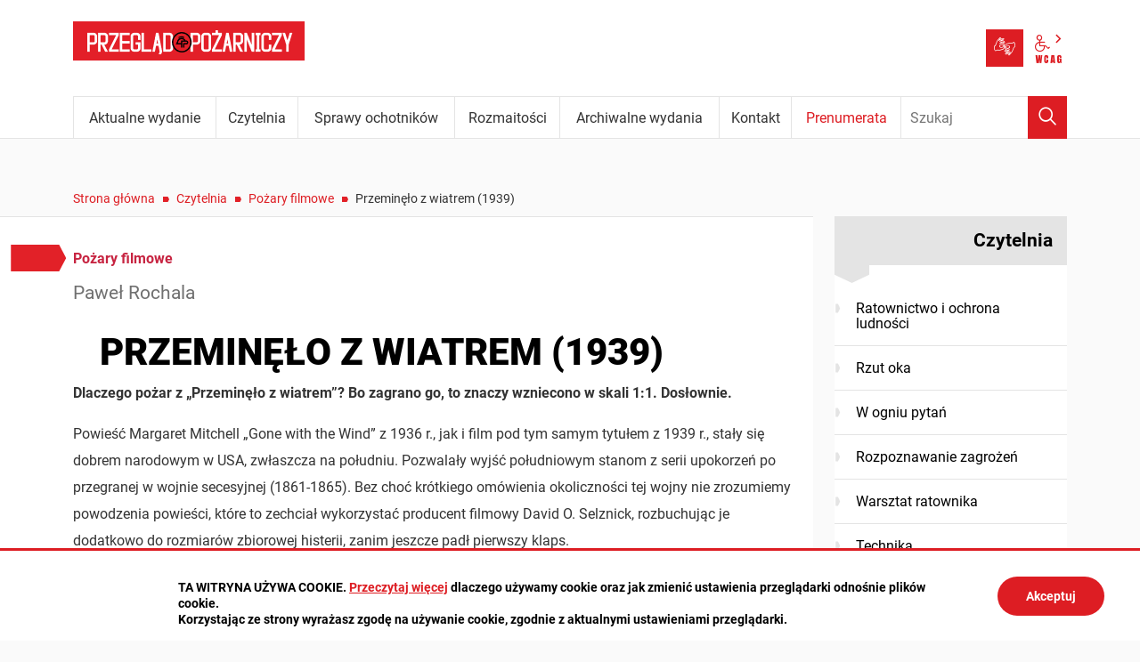

--- FILE ---
content_type: text/html; charset=UTF-8
request_url: https://www.ppoz.pl/czytelnia/pozary-filmowe/Przeminelo-z-wiatrem-1939/idn:2313
body_size: 14703
content:
<!DOCTYPE html>
<html class="no-js" lang="pl">
<head>
<meta charset="UTF-8" />
<meta name="viewport" content="width=device-width, initial-scale=1">
<meta http-equiv="X-UA-Compatible" content="IE=edge" />
<script>
(function(html) {html.className = html.className.replace(/\bno-js\b/, 'js')})(document.documentElement);
var $language = "pl";
</script>
<title>Przeminęło z wiatrem (1939) | Przegląd Pożarniczy - PP KGPSP</title>
<meta name="keywords" content="straż pożarna, państwowa straż pożarna, wydawnictwo, dla strażaków, KGPSP, komenda główna państwowej straży pożarnej, gazeta dla strażaka, informacje o strażakach, technika ratownicza, ochrona ludności, warsztat ratownika, w ogniu pytań, pożary, prewencja przeciwpożarowa, ochotnicza straż pożarna, ochotnicy w straży, nabory na strażaka, wiedza potrzebna strażakom" />
<meta name="description" content="Dlaczego pożar z „Przeminęło z wiatrem”? Bo zagrano go, to znaczy wzniecono w skali 1:1. Dosłownie." />
<meta property="og:locale" content="pl_PL" />
<meta property="og:url" content="https://www.ppoz.pl/czytelnia/pozary-filmowe/Przeminelo-z-wiatrem-1939/idn:2313" />
<meta property="og:type" content="article" />
<meta property="og:title" content="Przeminęło z wiatrem (1939)" />
<meta property="og:headline" content="Przeminęło z wiatrem (1939)" />
<meta property="og:site_name" content="Przegląd Pożarniczy" />
<meta property="og:image" content="https://www.ppoz.pl/assets/pics/aktualnosci/2021-02/pozar_1_kopia_aut_rgb.jpg" />
<meta property="og:image:alt" content="Przeminęło z wiatrem (1939)" />
<meta property="og:image:width" content="1920" />
<meta property="og:image:height" content="1158" />
<meta property="og:description" content="Dlaczego pożar z „Przeminęło z wiatrem”? Bo zagrano go, to znaczy wzniecono w skali 1:1. Dosłownie." />
<base href="https://www.ppoz.pl/" />
<link href="https://www.ppoz.pl/rss" rel="alternate" type="application/rss+xml"
      title="Przegląd Pożarniczy - Aktualności" />
<link rel="apple-touch-icon-precomposed" sizes="144x144"
      href="https://www.ppoz.pl/assets/favicon/apple-touch-icon-144x144.png" />
<link rel="icon" type="image/png" href="https://www.ppoz.pl/assets/favicon/favicon-196x196.png" sizes="196x196" />
<link rel="icon" type="image/png" href="https://www.ppoz.pl/assets/favicon/favicon-96x96.png" sizes="96x96" />
<link rel="icon" type="image/png" href="https://www.ppoz.pl/assets/favicon/favicon-32x32.png" sizes="32x32" />
<link rel="icon" type="image/png" href="https://www.ppoz.pl/assets/favicon/favicon-16x16.png" sizes="16x16" />
<meta name="application-name" content="Przegląd Pożarniczy"/>
<meta name="msapplication-TileColor" content="#FFFFFF" />
<meta name="msapplication-TileImage" content="https://www.ppoz.pl/assets/favicon/mstile-144x144.png" />
<link rel="stylesheet" href="https://www.ppoz.pl/assets/styles.css?t=1741938495" type="text/css" />
<link rel="stylesheet" href="https://www.ppoz.pl/assets/modules_d9b44d52.css?t=1671105885" type="text/css" />
</head><body class="podstrona p-pozary-filmowe s-czytelnia">
<nav id="wcag-item" class="d-print-none nav-wcag" aria-label="Szybki dostęp">
    <a href="https://www.ppoz.pl/czytelnia/pozary-filmowe/Przeminelo-z-wiatrem-1939/idn:2313#header">pomiń skip linki</a>
    <a href="https://www.ppoz.pl/czytelnia/pozary-filmowe/Przeminelo-z-wiatrem-1939/idn:2313#tresc"><span>Przejdź do treści</span> <span>ALT + 1</span></a>
    <a href="https://www.ppoz.pl/czytelnia/pozary-filmowe/Przeminelo-z-wiatrem-1939/idn:2313#nav"><span>Przejdź do menu głównego</span> <span>ALT + 2</span></a>
    <a href="https://www.ppoz.pl/main/szukaj"><span>Przejdź do wyszukiwania</span><span>ALT + 3</span></a>
    <a href="https://www.ppoz.pl/main/mapa-witryny"><span>Przejdź do Mapa Strony</span> <span>ALT + 4</span></a>
    <a href="https://www.ppoz.pl/main/deklaracja-dostepnosci"><span>Przejdź do Deklaracji Dostępności</span> <span>ALT + 5</span></a>
</nav>
<div id="wersja">
    <!-- MOBILE MENU -->
    <div id="m-menu" class="d-print-none m-menu" title="Menu">
        <button class="nav-m ikon-close"><strong>zamknij</strong></button>
    </div>
    <!-- /MOBILE MENU -->
<header id="header">
    <div class="container">
        <div class="row">
            <div class="col-9 col-md-6">
                        <p class="logo">
                <a href="https://www.ppoz.pl/" title="Przegląd Pożarniczy - przejdź do strony głównej">
                    <img class="logo--img" src="/assets/logo/pp_logo.png" width="260" height="44" 
                    alt="Przegląd Pożarniczy" />
                </a>
            </p>
            </div>
            <div class="col-3 col-md-6 naglowek__buttons--container">
                <ul class="wcag buttons__container">
                    <li>
                        <a class="wcag--tlumacz" href="/main/informacja-dla-osob-z-niepelnosprawnosciami">
                            <span class="visually-hidden">Tłumacz języka migowego</span>
                            <span class="ikon-jezyk_migowy" aria-hidden="true"></span>
                        </a>
                    </li>
                    <li class="d-none d-md-inline-block toolbar__wcag">
                        
<button id="wcag"  title="opcje wyświetlania tekstu" class="toolbar__button" 
aria-controls="wcag-panel" aria-expanded="false">
    <span class="visually-hidden">Panel wcag</span>
    <span class="ikon-wcag" aria-hidden="true"></span>
    <span class="ikon-arrow-right" aria-hidden="true"></span>
</button>
    <ul id="wcag-panel">
    <li class="toolbar__buttons kontrast__buttons">
        <button id="w-kontrast" class="wcag--kontrast ikon-kontrast" title="wersja kontrastowa">
            <strong>Wersja kontrastowa</strong></button>
    </li>
    <li class="toolbar__buttons fonts__buttons" data-default="2">
        <button class="font-size__minus buttons__minus" title="zmniejsz rozmiar czcionki">
            <span class="ikon-ico_litera_small" aria-hidden="true"></span>
        </button>
        <button class="font-size__plus buttons__plus" title="zwiększ rozmiar czcionki">
            <span class="ikon-ico_litera_small" aria-hidden="true"></span>
        </button>
    </li>
    <li class="toolbar__buttons line-height__buttons" data-default="3">
        <button class="line-height__minus buttons__minus ikon-lh-minus" title="zmniejsz odstęp pomiędzy wierszami">
            <span class="nazwa">odstęp pomiędzy wierszami minus</span>
        </button>
        <button class="line-height__plus buttons__plus ikon-lh-plus" title="zwiększ odstęp pomiędzy wierszami">
            <span class="nazwa">odstęp pomiędzy wierszami plus</span>
        </button>
    </li>
    <li class="toolbar__buttons paragraph-height__buttons" data-default="3">
        <button class="paragraph-height__minus buttons__minus ikon-paragraph-minus"
                title="zmniejsz odstęp pomiędzy paragrafami">
            <span class="nazwa">odstęp pomiędzy paragrafami minus</span>
        </button>
        <button class="paragraph-height__plus buttons__plus ikon-paragraph-plus"
                title="zwiększ odstęp pomiędzy paragrafami">
            <span class="nazwa">odstęp pomiędzy paragrafami plus</span>
        </button>
    </li>
    <li class="toolbar__buttons letter-spacing__buttons" data-default="1">
        <button class="letter-spacing__minus buttons__minus ikon-letter-minus"
                title="zmniejsz odstęp pomiędzy literami">
            <span class="nazwa">odstęp pomiędzy literami minus</span>
        </button>
        <button class="letter-spacing__plus buttons__plus ikon-letter-plus"
                title="zwiększ odstęp pomiędzy literami">
            <span class="nazwa">odstęp pomiędzy literami plus</span>
        </button>
    </li>
    <li class="toolbar__buttons word-spacing__buttons" data-default="1">
        <button class="word-spacing__minus buttons__minus ikon-word-minus"
                title="zmniejsz odstęp pomiędzy słowami">
            <span class="nazwa">odstęp pomiędzy słowami minus</span>
        </button>
        <button class="word-spacing__plus buttons__plus ikon-word-plus" title="zwiększ odstęp pomiędzy słowami">
            <span class="nazwa">odstęp pomiędzy słowami plus</span>
        </button>
    </li>
    <li class="toolbar__buttons-100">
        <button class="wcag-reset toolbar__buttons--txt" title="domyślne ustawienia">
            <span>przywróć domyślne ustawienia</span>
        </button>
    </li>
</ul>
                    </li>
                </ul> 
            </div>
        </div>
        <div class="row g-0 d-print-none justify-content-end menu-container sticky-container">
            <div class="col-md-12 col-lg-10 order-md-last order-lg-first">
                <a class="logo--scrolled" href="https://www.ppoz.pl/" 
                title="Przegląd Pożarniczy - przejdź do strony głównej">
                    <span class="visually-hidden">Przegląd Pożarniczy</span>
                    <span class="ikon-pp" aria-hidden="true"></span>
                </a>
                <nav id="nav" class="nav">
                    <button id="m-menu-link" class="nav-m ikon-menu"><strong>menu</strong></button>
                     <ul class="header-nav">
                        <li><a href="https://www.ppoz.pl/aktualne-wydanie/index"><span>Aktualne wydanie</span></a>
</li>
<li><a href="https://www.ppoz.pl/czytelnia/index"><span>Czytelnia</span></a>
</li>
<li><a href="https://www.ppoz.pl/sprawy-ochotnikow/index"><span>Sprawy ochotników</span></a>
</li>
<li><a href="https://www.ppoz.pl/roznosci/index"><span>Rozmaitości</span></a>
</li>
<li><a href="https://www.ppoz.pl/archiwalne-wydania/index"><span>Archiwalne wydania</span></a>
</li>
<li><a href="https://www.ppoz.pl/kontakt/index"><span>Kontakt</span></a>
</li>
<li><a href="https://www.ppoz.pl/prenumerata/index"><span>Prenumerata</span></a>
</li>
                     </ul>
                </nav>
            </div>
            <div class="col-lg-2 order-md-first order-lg-last  search-form-container">
                <form action="https://www.ppoz.pl/main/szukaj" id="FormSzukaj" method="get" accept-charset="utf-8">
                    <input type="hidden" name="szukaj_w" id="szukaj_w">
                    <input name="szukaj" id="search" minlength="3" type="search" placeholder="Szukaj" 
                    aria-label="Wpisz frazę do wyszukania. Naciśnij TAB aby przejść do przycisku.">
                    <button id="search-submit" type="submit">
                        <span class="visually-hidden">Wyszukaj</span>
                        <span class="ikon-szukaj" aria-hidden="true"></span>
                    </button>
                </form>            </div>
        </div>
    </div>
</header>
<div class="container mt-5">
    <div class="row">
        <nav aria-label="Okruszki" class="col-md-9 lokalizer">
            <span><a href="https://www.ppoz.pl">Strona główna</a></span><i>/</i><span><a href="https://www.ppoz.pl/czytelnia/index" title="Czytelnia">Czytelnia</a></span><i>/</i><span><a href="https://www.ppoz.pl/czytelnia/pozary-filmowe" title="Pożary filmowe">Pożary filmowe</a></span><i>/</i><span>Przeminęło z wiatrem (1939)</span>
        </nav>
    </div>
    <div class="row">
        <main class="col-md-9 main print100">
            <section id="content">
                <div id="tresc" class="tresc" style="background-color: var(--main-bg-color);">
                    <article>
                                                
                        

<div class="aktualnosc-naglowek mb-1">
    <span class="aktualnosc-kategoria kat-20">

        

        

        

        

        

        Pożary filmowe
    </span>
    
    <span class="aktualnosc-naglowek-autor mt-1">Paweł Rochala</span>
    
    <h1 class="mt-4">Przeminęło z wiatrem (1939)</h1>
    
    <span class="aktualnosc-data d-none"> 2 Lutego 2021</span>
    
    
</div>
<div class="aktualnosc">
    <div class="aktualnosc-tresc"><p><strong>Dlaczego pożar z „Przeminęło z wiatrem”? Bo zagrano go, to znaczy wzniecono w skali 1:1. Dosłownie.</strong></p>
<p>Powieść Margaret Mitchell „Gone with the Wind” z 1936 r., jak i film pod tym samym tytułem z 1939 r., stały się dobrem narodowym w USA, zwłaszcza na południu. Pozwalały wyjść południowym stanom z serii upokorzeń po przegranej w wojnie secesyjnej (1861-1865). Bez choć krótkiego omówienia okoliczności tej wojny nie zrozumiemy powodzenia powieści, które to zechciał wykorzystać producent filmowy David O. Selznick, rozbuchując je dodatkowo do rozmiarów zbiorowej histerii, zanim jeszcze padł pierwszy klaps.</p>
<h2>Wojna o…</h2>
<p>Potocznie się wie, że o zaprzestanie haniebnego procederu: niewolnictwa. Chodziło jednak o coś więcej, bo o zachowanie bądź ograniczenie wolności osobistych wszystkich mieszkańców południa oraz wypłukanie ich z zasobów pod pozorem równości praw i wolności przepływu bezgotówkowego. Przykładowo południowcy chcieli kupować tańsze i lepsze od jankeskich maszyny angielskie, do czego  bankiersko-przemysłowa północ nie zamierzała dopuścić. Zatem poddawała wszystkich prawom wygodnym dla wielkiego kapitału, silniejszego od zasobów niejednego państwa. Tymczasem każdy stan do niedawna był jak odrębny kraj, południowcy chcieli rządzić się po swojemu, bez wpędzania farmerów do ubóstwa poprzez kuszenie kredytami. Niewolnictwo było zapalnikiem, który, tak z przekonania, jak z cynizmu, skrzętnie wykorzystano. Z niemożności dogadania się południowe stany (Konfederacja) ogłosiły odłączenie (secesję) od stanów północnych (Unii). Wybuchła wojna.<br> Gdyby policzyć siły, południe nie miało żadnych szans: skromny przemysł ciężki, mniejsze zasoby ludzkie, słabo rozwinięte drogi tak kołowe, jak żelazne. Konfederaci byli jednak pewni zwycięstwa: lepiej strzelali, jeździli konno i obywali się byle czym, zatem uważali, że mają przewagę. Te kalkulacje okazały się całkiem naiwnymi.</p>
<h2>Bitwy piknikowe</h2>
<p>Początkowo wszystko szło po myśli Konfederatów. Przystępowali do bitew mniej liczni, umundurowani niejednolicie (szaro-bura cywilbanda), ale pełni wigoru, dumy i wiary w słuszność sprawy. Naprzeciw stawały świetnie zaopatrzone, liczniejsze oddziały umundurowane jednolicie w granatowe kurtki i niebieskie spodnie, ale bez idei. Wszystko działo się w takt werbli i na melodię piszczałek: „<em>I wish I was in Dixie Land</em>” dla południowców i „<em>Yankee doodle</em>” dla Jankesów, tworząc piękne dla oka widowisko.<br> Nic dziwnego, że mieszkańcy pobliskich miast zajeżdżali na okoliczne wzgórza, rozkładali kosze piknikowe i przystępowali do konsumpcji, kontenci, że oddziały oddawały sobie po kilka salw w twarz, po czym brunatno-szarzy obejmowali pole bitwy. Strony rozchodziły się, bo trzeba było opatrzyć rannych i coś zjeść. A publiczność biła brawo i ekscytowała się przypadkami zranień wśród biesiadników. „<em>Podczas zabawy ludowej, w której udział wezmą dwie sekcje nowojorskiej straży pożarnej, uzbrojonej w klucze francuskie, pada więcej ofiar</em>” [1] - donosiła prasa jankeska nawet wtedy, gdy bitwy były już bardzo krwawe.</p>
<h2>Bitwy na boso</h2>
<p>Wkrótce czas pikników (Unia) i balów (Konfederacja), odszedł w niepamięć. Taktyka była z wojen napoleońskich, ale broń już nie, szybkostrzelność zwiększyła się kilkukrotnie. Oddziały czołowe wystrzeliwały się więc nawzajem, co przy lokalnym poborze do wojska, powodowało, że popadanie w żałobę było punktowo całkowite. To dlatego główna bohaterka powieści i jej znajome tak szybko wdowiały.<br> Przewaga musiała się objawić. Unia stopniowo zaczęła przysparzać maszerującej boso Konfederacji strat terytorialnych. Opanowała cały bieg rzeki Missisipi, przecinając teren przeciwnika na pół, co działo się już w warunkach wojny totalnej, z rabunkiem, mordowaniem i gwałtami. Z tych powodów w Vicksburgu, o który stoczono serię bitew, od tamtej pory długo nie obchodzono Dnia Niepodległości (4 lipca). Flota Unii ustanowiła blokadę morską.<br> Konfederacja jednak trwała. W związku z tym na początku 1864 r. po stronie Unii pojawiła się myśl, by w głębokich rajdach uderzyć na dwa główne miasta wroga: Richmond i Atlantę. To drugie jest w powieści bardzo ważne.</p>
<h2>Atlanta 1864</h2>
<p>Atlantę miał opanować generał William Tecumseh Sherman, praktyk wojny totalnej. Dostał 100 tys. ludzi, a swoje służby tyłowe powiększał o, jak to mówił „krzepkich Murzynów”.  Naprzeciw stanął gen. Joseph Johnston z rozkazem rozbicia armii Unii, choć miał nie więcej niż 50 tys. ludzi, przeważnie starców i dzieci. Ale radził sobie całkiem dobrze. Życzeniowe dyrektywy rządu puścił mimo uszu: cofał się, walczył okopami (piechota) i rajdami na tyły przeciwnika (jazda). Gen. Sherman zygzakował, tracił czas i ludzi. Miał świadomość, że im bliżej będzie Atlanty, w tym gorszej sytuacji przyjdzie mu walczyć - wojsku groziły wyczerpanie, głód i choroby. Na szczęście dla niego rząd Konfederacji zmienił dowództwo, stawiając na czele armii jednonogiego generała Johna Hooda. Ten wydał walną bitwę w otwartym polu, a pobity cofnął się na linię umocnień bezpośrednich wokół Atlanty. Szturmy odpierał, ale osaczenie stawało się faktem. Miasto wypełniali uciekinierzy i dodatkowo ranni żołnierze Konfederacji. Scena, gdy piękna Scarlett O’Hara biegnie w ciemnoróżowej sukni przez szarą masę rannych żołnierzy (2,5 tys. leżących w jednym ujęciu), robi wrażenie.<br> Za chwilę będzie filmowy pożar Atlanty. Lecz zanim go rozpalimy, przypatrzmy się trochę biegowi fikcyjnych wydarzeń.</p>
<h2>Przeminęło z wiatrem</h2>
<p>Kto mógł przypuszczać, że takim powodzeniem będzie się cieszyć powieść o samolubnej, rozkapryszonej dziewusze, która miała mądrą, murzyńską nianię?... A jednak nawet na północy USA są całe tłumy dziewcząt i kobiet, co chciałyby codziennie chodzić w wytwornych toaletach, mieć talie jak osa, fryzurę z anglezami, wodzić za nos przystojniaków i pomiatać służbą. I robić, co im się podoba. I podnosić się z każdej klęski.<br> Marzenia, dobra rzecz. Wykup ich od autorki dla kina za rekordową sumę pobudził masową wyobraźnię. Każda aktorka wiedziała, że grając tę śliczną jędzę, zyska sławę i fortunę. No to się zaczęło! Przebierano w kandydatkach, jak w ulęgałkach. Były za stare, za młode, za brzydkie, za grube, nazbyt opatrzone, i tak ponad 1000! Nie nadawała się żadna, nawet Bette Davis: zagrała w filmie „Jezebel” (1938), udowadniając, że się nadaje - i to ją spaliło.<br> Odtwórczyni żeńskiej roli głównej nadal nie było. Jednak zdjęcia rozpoczęto: od pożaru Atlanty.<img class="foto showPhoto" title="Vivien Leigh jako Scarlett O’Hara i Clark Gable jako Rhett Butler fot. MGM / Wikipedia" src="https://www.ppoz.pl/assets/pics/aktualnosci/2021-02/man-person-black-and-white-woman_aut_rgb_midi.jpg?1638450728640" alt="Vivien Leigh jako Scarlett O’Hara i Clark Gable jako Rhett Butler fot. MGM / Wikipedia" width="360" height="220"></p>
<h2>Pożar Atlanty</h2>
<p>Generał Hood zrozumiał, że nie utrzyma Atlanty, a zatem straci też armię. Zarządził więc ewakuację miasta. Nie dało się zabrać ze sobą zapasów wojennych. Wojsko podpaliło magazyny tak wojskowe, jak cywilne, położone w okolicach dworca kolejowego.<br> W filmie scena ta miała być szczególnie dramatyczną. Oto w nocy z 31 sierpnia na 1 września 1864 r. smukła Scarlett O’Hara prosi czerwonoustego Rhetta Butlera o pomoc w ucieczce z miasta (on to doradza), a przy tym w ewakuacji jej kuzynki ciężko chorej po połogu, noworodka i niezbędnej służącej. Konie czekają, płaski powóz też. Wychodzą na zewnątrz. Jest noc. Słychać kilka wybuchów i widać piękną, rosnącą na niebie łunę.<br> - <em>Hood podpalił miasto</em> - informuje Rhett. Nieprawda - Hood podpalił magazyny, całe miasto miał spalić za kilka miesięcy inny generał.<br> Jadą ulicami, pośród innych uciekinierów, a zwłaszcza między maszerującym w bezładzie wojskiem południowców. Wszystko rozświetla czerwono-żółte światło, czyli odbity od nieba pożar. Tak, właśnie tak to powinno wyglądać! Zaczynają się pierwsze rabunki, ktoś próbuje ukraść im konie. Rasowy przemytnik zna lepszą drogę. Chce jechać obok stacji kolejowej, to znaczy w sąsiedztwie wielkich pożarów, gdzie będzie pusto.<img class="foto showPhoto" title="Ogień trawiący Atlantę wyglądał w filmie wiarygodnie, ponieważ „grał go” rzeczywisty pożar dekoracji przeznaczonych do rozbiórki / kadr z filmu" src="https://www.ppoz.pl/assets/pics/aktualnosci/2021-02/3_aut3_rgb_midi.jpg?1638450870768" alt="Ogień trawiący Atlantę wyglądał w filmie wiarygodnie, ponieważ „grał go” rzeczywisty pożar dekoracji przeznaczonych do rozbiórki / kadr z filmu" width="360" height="220"></p>
<h2>Jak płoną magazyny?</h2>
<p>Przede wszystkim wydzielają mnóstwo dymu, zwłaszcza, gdy płonie żywność i pasza. Dym wytwarza chmurę nad pożarem, ta zaś przesłania niebo. W dzień nie robi się do tego ciemniej, tylko straszno, bo każdy człowiek ma w sobie lęk przed ogniem. Nocą zaś łuna pożaru rozświetla niebo, gdyż nawet ten czarny dym nie jest ciałem doskonale czarnym i nie pochłania całości promieniowania - część wraca na ziemię w postaci światła odbitego. To dlatego upiorna poświata nocnej ewakuacji Atlanty była w filmie tak wiarygodna.<br> Niżej są płomienie. Oczywiście lepiej je widać na tle ciemności. Mieszają się z dymem, przez co jednorodna gęstwina jęzorów ognia jest widoczna tylko tuż nad dachami. Nieznacznie wyżej przechodzi w kłębowisko rozjarzonego dymu, iskier, tysięcy uniesionych żagwi i żagiewek, a jeszcze wyżej są kolory żółte, buraczkowe i brunatne, z obłymi kształtami kłębów dymu. Takie obrazy widać przy rozległych pożarach miast, takie też malowali malarze. Tylko na filmach ich się nie maluje, bo to bardzo trudne.<br> I jeszcze jedno. Magazyny owych czasów miały wysokość nieprzekraczającą zasięgu kilkakrotnego podania z rąk do rąk. Zatem nie były wyższe od stodół. Zatem płomienie zaczynały się całkiem nisko, więc w fazy wymieszania przechodziły też na niższych wysokościach, nie uwidaczniając w sobie konstrukcji budynku. Wielkość łuny zależała od powierzchni pożaru. Fazę płomieniową byłoby widać tylko z bliska lub z przewyższenia.<img class="foto showPhoto" title="Płonące magazyny w pobliżu dworca kolejowego w Atlancie / kadr z filmu" src="https://www.ppoz.pl/assets/pics/aktualnosci/2021-02/pozar_1_kopia_aut_rgb_midi.jpg?1638450923689" alt="Płonące magazyny w pobliżu dworca kolejowego w Atlancie / kadr z filmu" width="360" height="220"></p>
<h2>Filmowy pożar</h2>
<p>Twórcy filmu nie chcieli iść na łatwiznę. Sfilmowanie małego pożaru i nałożenie na to nakręconych gdzie indziej scen ucieczki powozem raziłoby sztucznością: płomienie są wielkimi falami ognia i gubią szczegół, a powiększona makieta wygląda jak… powiększona makieta. Coś takiego w filmie, gdzie nie sprawdziło się 1000 kandydatek do roli głównej, w dodatku kolorowym i panoramicznym, odpadało. Pożar musiał wyglądać naturalnie. Zatem co? Budować dekoracje, by je spalić?!...<br> Pojawił się lepszy pomysł. Już od kilkunastu lat całe hektary terenów wytwórni Metro Goldwyn Mayer zastawiały bezużytecznie stare dekoracje, w tym do filmu „King-Kong” (1933, reż. Merian C. Cooper, polski lotnik, bohater wojny polsko-bolszewickiej z 1920 r.). Postanowiono spalić je jako magazyny Atlanty. Odeszły koszty rozbiórki. Specjaliści od efektów specjalnych przystąpili zatem do akcji.<br> Zbudowano prowizoryczne tory kolejowe, ustawiono na nich wagony, wśród nich takie, na których było widać beczki z napisem „powder”, czyli proch (potem byłyby skrzynie z napisem „dynamite”, a dla współczesnych realiów „semtex”). Za nimi miały stać baraki, czyli kolejowe magazyny, do których jeszcze nie dotarł pożar lub właśnie je napoczynał. Dalej miało być „morze ognia”.<br> Żeby wszystko działało jak należy, rozprowadzono sporo rur z gazami palnymi. Problemy: po podpaleniu pożar był nie do zatrzymania; nie można było pokazać początku pożaru, czyli sztucznych skał; spalić to wszystko dało się tylko raz. W dodatku, jako puste rusztowania z cienkimi okładkami, dekoracje płonęły intensywnie, lecz krótko - gaz podtrzymujący płomienie musiał być. Rozdzielono role między specjalistów, konie zaprzężono, a kaskader z kaskaderką wsiedli do powozu.<br> Wszystko powiodło się znakomicie. Powóz jedzie na tle ścian ognia, chłonącego na trzecim planie całkiem wysokie ni to budynki, ni to rusztowania. Nikt nie ma czasu zastanawiać się nad tym, bo na drugim planie już płoną budynki, bo coś dzieje się obok wagonów z prochem strzelniczym, bo wreszcie ruszyli dalej, a w morzu ognia było słychać huk wybuchów. Ognia było tyle, że promieniowanie od niego autentycznie parzyło kaskaderów - dziewczyna zasłania się ubraniem w sposób bardzo naturalny, woźnica kuli się, konie szaleją, a plan jest szeroki - kawał czystego ognia. Wyszły świetne zdjęcia, rzadkie w historii filmu, tylko taki malkontent jak ja zastanawiał się, z czego zbudowano te domy Atlanty (bo wierzyłem, że płonie zabudowa mieszkalna), w dodatku bez okien i stropów? Z drągów oblepionych tekturą?! I czemu tak wysokie i puste?!...</p>
<h2>Zakończenie, czyli początek i dwa pożary</h2>
<p>W czasie pożaru dekoracji, który każdy chciał obejrzeć, do Davida Selznicka podszedł jego brat i powiedział: „Mam dla ciebie Scarlett O’Harę!”.<br> Wybredny producent obejrzał się i w świetle pożogi zobaczył bardzo szczupłą, młodą kobietę z jasnymi, szeroko otwartymi oczami o dziewczęcej, ale ostrej urodzie: angielską aktorkę Vivien Leigh, prywatnie - sekutnicę, a zarazem kochankę słynnego Lawrence’a Oliviera. Oniemiał: to ona!<br> Wreszcie można było zacząć kręcić film.<br> W pierwszych dniach września 1864 r. generał Sherman wszedł do Atlanty z wojskiem Unii. Po dwóch i pół miesiąca odpoczynku opuścił ją w celu osiągnięcia brzegów Atlantyku. Złupione miasto kazał spalić w całości - ocalały tylko niektóre kościoły. Na argumenty dotyczące jego popularności Sherman odparł: „Wojna to nie konkurs piękności”. Marsz Shermana do Savannah miał przejść do historii jako wyjątkowo niszczycielski - żołnierze rabowali, wybijali wszystkie napotkane zwierzęta gospodarskie, rabowali lub palili zapasy i uprawy, niszczyli wszelkie maszyny, zwłaszcza odziarniarki do bawełny, tudzież zabudowania. Oto urywek z jego wspomnień, z wiernym opisem pożaru: „Jechaliśmy z Atlanty na Decatur drogą zapchaną maszerującą piechotą i taborami (…). Za nami leżała Atlanta, czarny dym unosił się w powietrzu i wisiał niby całun nad zrujnowanym miastem. (…) Któraś z orkiestr zadęła nagle »John Brown’s soul goes marching on« (Dusza Johna Browna wciąż maszeruje - przyp. red.), co żołnierze zaraz podchwycili, i mogę powiedzieć, że nigdy przedtem nie słyszałem refrenu »Glory, glory, hallelujah!« zaśpiewanego tak dobrze i z taką werwą”.[2]<br> W grudniu 1939 r. w Atlancie odbyła się premiera filmu.<br> Kino na niemal 3000 miejsc, czyli pierwotnie operowy XIX-wieczny Loew’s Grand Theatre  w Atlancie, w którym miała miejsce premiera „Przeminęło z wiatrem”, spłonęło 30 stycznia 1978 r. Ruinę rozebrano.<br> W następnym odcinku przekonamy się, jak wyglądał pożar miasta w oczach pewnej malarki.</p>
<p class="info1">W czasie premiery filmu pośród ubranej w stroje z epoki publiczności i wystrojonych aktorów zabrakło, z powodu segregacji rasowej, czarnoskórych odtwórców ról filmowych, a wśród nich Hattie McDaniel, która za rolę najcierpliwszej niani świata miała uzyskać pierwszego w dziejach Oscara dla osoby czarnoskórej.<br> W stanach południowych jeszcze do niedawna mówiono nawet na czarnoskórych starców „chłopcze”, co można uznać za ostatni efekt wojny secesyjnej.</p>
<p style="text-align: right;"><em>st. bryg. Paweł Rochala jest doradcą komendanta głównego PSP</em></p>
<p> </p></div>

    

    

    
    
    
    
    <div class="aktualnosc-autor row align-items-center d-print-none">
        <div class="col-md-10 text-end">
            <a class="stretched-link" href="https://www.ppoz.pl/kontakt/autorzy/27">
                <span class="visually-hidden">Paweł Rochala</span>
            </a>
            <span class="nasz-zespol__imie fs-4">Paweł Rochala</span>
            <div class="dropdown-divider mt-1 mb-2"></div>
            <span class="nasz-zespol__opis">
                <p>st. bryg. w st. sp. Paweł Rochala jest pisarzem, autorem powieści historycznych i opracowań popularnonaukowych</p>
            </span>
        </div>
        <div class="col-md-2 aktualnosc-autor__foto">
            <div class="ratio ratio-1x1 rounded-circle mb-4">
                
                <img src="https://www.ppoz.pl/assets/pics/nasz-zespol/default.png" width="200" height="200" alt="" />
                
            </div>
        </div>
    </div>
    
    

    <div class="row stopka-nav mt-4 mb-2 d-print-none">
        
        <div class="col-lg-4 mt-2 mt-lg-0 text-lg-end order-lg-1">
            <a class="d-block" href="https://www.ppoz.pl/czytelnia/pozary-filmowe/Bandyci-czasu-1981/idn:2311" title="poprzednia">
                <span class="stopka-nav--link">Bandyci czasu (1981)</span>
                <span class="ikon-lewo1 mt-2 fs-4" aria-hidden="true"></span>
            </a>
        </div>
        

        <div class="col-lg-4 mt-2 mt-lg-0 order-last order-lg-2 text-lg-center">
            <span class="stopka-nav--wszystkie">
                wszystkie w kategorii <span class="ikon-arrow-top ml-3" aria-hidden="true"></span>
            </span>
            
            
            <a class="d-block mt-3 mb-1" href="https://www.ppoz.pl/czytelnia/pozary-filmowe" title="wszystkie w kategorii Pożary filmowe">
                <strong>Pożary filmowe</strong>
            </a>
            
        </div>

        
        <div class="col-lg-4 mt-2 mt-lg-0 order-lg-3 text-lg-start">
            <a class="d-block" href="https://www.ppoz.pl/czytelnia/pozary-filmowe/Kurara-2017/idn:2315" title="następna">
                <span class="stopka-nav--link">Kurara (2017)</span>
                <span class="ikon-prawo1 mt-2 fs-4" aria-hidden="true"></span>
            </a>
        </div>
        
    </div>

    
</div>                    </article>
                    <div id="wstecz_drukuj" class="no_print wstecz_drukuj">
                        <a class="button button__ico button__ico--print"
                           href="javascript:window.print();">Drukuj</a>
                    </div>
                    
                    <div id="banery-podstrona" class="banery d-print-none">
                    
                    </div>
                </div><!-- /tresc -->
            </section>
            
        </main>
        <aside class="col-md-3 d-none d-md-block d-print-none">
            <div class="menu-boczne" style="background-color: var(--main-bg-color);">
                <div class="menu-boczne-naglowek">
                    <h2>Czytelnia</h2>
                </div>
                <ul>
<li class="ratownictwo-i-ochrona-ludnosci"><a href="https://www.ppoz.pl/czytelnia/ratownictwo-i-ochrona-ludnosci" title="Ratownictwo i ochrona ludności">Ratownictwo i ochrona ludności</a>
</li>
<li class="rzut-oka"><a href="https://www.ppoz.pl/czytelnia/rzut-oka" title="Rzut oka">Rzut oka</a>
</li>
<li class="w-ogniu-pytan"><a href="https://www.ppoz.pl/czytelnia/w-ogniu-pytan" title="W ogniu pytań">W ogniu pytań</a>
</li>
<li class="rozpoznawanie-zagrozen"><a href="https://www.ppoz.pl/czytelnia/rozpoznawanie-zagrozen" title="Rozpoznawanie zagrożeń">Rozpoznawanie zagrożeń</a>
</li>
<li class="warsztat-ratownika"><a href="https://www.ppoz.pl/czytelnia/warsztat-ratownika" title="Warsztat ratownika">Warsztat ratownika</a>
</li>
<li class="technika"><a href="https://www.ppoz.pl/czytelnia/technika" title="Technika">Technika</a>
</li>
<li class="szkolenie"><a href="https://www.ppoz.pl/czytelnia/szkolenie" title="Szkolenie">Szkolenie</a>
</li>
<li class="organizacja"><a href="https://www.ppoz.pl/czytelnia/organizacja" title="Organizacja">Organizacja</a>
</li>
<li class="psychologia"><a href="https://www.ppoz.pl/czytelnia/psychologia" title="Psychologia">Psychologia</a>
</li>
<li class="zdrowie"><a href="https://www.ppoz.pl/czytelnia/zdrowie" title="Zdrowie">Zdrowie</a>
</li>
<li class="za-granica"><a href="https://www.ppoz.pl/czytelnia/za-granica" title="Za granicą">Za granicą</a>
</li>
<li class="prawo"><a href="https://www.ppoz.pl/czytelnia/prawo" title="Prawo">Prawo</a>
</li>
<li class="historia-i-tradycje"><a href="https://www.ppoz.pl/czytelnia/historia-i-tradycje" title="Historia i tradycje">Historia i tradycje</a>
</li>
<li class="sport-i-rekreacja"><a href="https://www.ppoz.pl/czytelnia/sport-i-rekreacja" title="Sport i rekreacja">Sport i rekreacja</a>
</li>
<li class="pozary-filmowe menu_aktywny"><a href="https://www.ppoz.pl/czytelnia/pozary-filmowe" title="Pożary filmowe">Pożary filmowe</a>
</li>
<li class="swiat-katastrof"><a href="https://www.ppoz.pl/czytelnia/swiat-katastrof" title="Świat katastrof">Świat katastrof</a>
</li>
<li class="rozmaitosci"><a href="https://www.ppoz.pl/czytelnia/rozmaitosci" title="Rozmaitości">Rozmaitości</a>
</li>
<li class="sprawy-ochotnikow"><a href="https://www.ppoz.pl/czytelnia/sprawy-ochotnikow" title="Sprawy ochotników">Sprawy ochotników</a>
</li>
<li class="archiwalne-wydania"><a href="https://www.ppoz.pl/czytelnia/archiwalne-wydania" title="Archiwalne wydania">Archiwalne wydania</a>
</li>
</ul>
            </div>

            <a class="prenumerata" href="prenumerata/index">
                nie zwlekaj!
                <strong>ZAPRENUMERUJ</strong>
                i czytaj tuż po wydaniu! <span aria-hidden="true">Zaprenumeruj</span>
            </a>     
            
            
        </aside>
    </div>
</div>
<!-- /container --><footer style="background-color: var(--main-bg-darkcolor);">
    <div id="stopka" class="container stopka pt-4 pb-4">
        <h2>
            <a href="https://www.ppoz.pl/" title="Przegląd Pożarniczy - przejdź do strony głównej">
                <img class="logo--img" src="/assets/logo/pp_logo.png" width="260" height="44" 
                alt="Przegląd Pożarniczy" />
            </a>
        </h2>
        <div class="row mt-4">
            <div class="col-xl-6 order-last order-xl-first">
                <div class="newsletter--box">
                <h2 class="visually-hidden">Zapisz się do newslettera</h2>
                <p>Bądź na bieżąco z newsami i zapisz się do naszego newslettera</p>
                <form action="https://www.ppoz.pl/aktualnosci/newsletter#tresc" id="formularz-newsletter" method="post" accept-charset="utf-8">
<input type="hidden" name="csrf_test_name" value="d4de8801f8d59452232399226fc6c0f5" />                    <input type="hidden" name="id_formularz" value="1" />
                    <input type="hidden" name="akcja" value="dodaj" />

                    <div class="row g-3">
                        <div class="col-auto">
                            <label class="visually-hidden" for="email_newsletter">adres e-mail</label>
                            <input type="text" name="email" id="email_newsletter" placeholder="adres e-mail" />
                        </div>
                        <div class="col-auto">
                            <button class="btn">zapisz</button>
                        </div>
                    </div>

                    <div class="field mt-4">
                        <input type="checkbox" name="zgoda" value="1" class="check" id="zgoda_newsletter">
                        <label for="zgoda_newsletter" class="left check">
                            Wyrażam zgodę na przetwarzanie przez Komendanta Głównego Państwowej(...)
                        </label>
                        <button type="button" class="btn btn-sm mt-1 bs-popover" 
                            data-toggle="popover" data-placement="auto" 
                            data-html="true" title="wyświetl/ukryj pełny tekst zgody" 
                            data-content="Wyrażam zgodę na przetwarzanie przez Komendanta Głównego Państwowej Straży Pożarnej (00-463 Warszawa, ul. Podchorążych 38) moich danych osobowych, związanych z funkcjonowaniem serwisów wydawcy, w celach marketingowych wydawcy oraz jego kontrahentów. Osobie, której dane dotyczą, przysługuje prawo wglądu do danych osobowych oraz ich poprawiania.
Czytaj także: https://www.ppoz.pl/kontakt/klauzula-informacyjna">pełny tekst zgody</button>
                    </div>
                </form>                </div>  
                <div class="dropdown-divider mt-4 mb-4"></div>
                <h3>WYDAWCA:</h3>
                Komendant Główny Państwowej Straży Pożarnej
                <div class="dropdown-divider mt-4 mb-4"></div>
                <h3 class="visually-hidden">Social media</h3>
                <ul class="list-inline social-media__list mt-4 mb-4">
                                        <li class="list-inline-item">
                        <a href="https://twitter.com/KGPSP" target="_blank" rel="noopener nofollow" 
                        title="Państwowa Straż Pożarna">
                            <span class="ikon-twitter" aria-hidden="true"></span>
                            <span class="visually-hidden" lang="en">Twitter</span>
                        </a>
                    </li>
                     
                                        <li class="list-inline-item">
                        <a href="https://www.facebook.com/panstwowastraz.pozarna" target="_blank" rel="noopener nofollow" 
                        title="Państwowa Straż Pożarna">
                            <span class="ikon-fb" aria-hidden="true"></span>
                            <span class="visually-hidden" lang="en">Facebook</span>
                        </a>
                    </li>
                     
                                        <li class="list-inline-item">
                        <a href="https://www.youtube.com/channel/UCuwarColImqAdF3DwzbumfQ" target="_blank" rel="noopener nofollow" 
                        title="Komenda Główna Państwowej Straży Pożarnej">
                            <span class="ikon-yt" aria-hidden="true"></span>
                            <span class="visually-hidden" lang="en">YouTube</span>
                        </a>
                    </li>
                     
                                        <li class="list-inline-item">
                        <a href="https://www.facebook.com/prewencjaspoleczna/" target="_blank" rel="noopener nofollow" 
                        title="Prewencja Społeczna Państwowej Straży Pożarnej">
                            <span class="ikon-fb" aria-hidden="true"></span>
                            <span class="visually-hidden" lang="en">Facebook</span>
                        </a>
                    </li>
                     
                                        <li class="list-inline-item">
                        <a href="https://twitter.com/spo_psp" target="_blank" rel="noopener nofollow" 
                        title="Prewencja Społeczna PSP">
                            <span class="ikon-twitter" aria-hidden="true"></span>
                            <span class="visually-hidden" lang="en">Twitter</span>
                        </a>
                    </li>
                     
                     
                </ul>

            </div>
            <div class="col-sm-5 col-xl-3 footer__nav--container">
                <nav>
                                <ul class="footer__nav">
                    <li><a href="aktualne-wydanie/index">Aktualne wydanie</a></li>
<li><a href="czytelnia/index">Czytelnia</a></li>
<li><a href="sprawy-ochotnikow/index">Sprawy ochotników</a></li>
<li><a href="roznosci/index">Inne</a></li>
<li><a href="kontakt/logo-przegladu-pozarniczego">Do pobrania</a></li>
<li><a href="kontakt/index">O nas</a></li>                </ul>
                 
                <div class="dropdown-divider mt-4 mb-4"></div>
                                <ul class="footer__nav">
                    <li><a href="/kontakt/zamow-reklame">Reklama</a></li>
<li><a href="/prenumerata/index">Prenumerata</a></li>
<li><a href="/kontakt/dolacz-do-grona-autorow">Zostań autorem</a></li>                </ul>
                 
                <div class="dropdown-divider mt-4 mb-4"></div>
                <ul class="footer__nav">
                    <li><a href="/main/zastrzezenia">Zastrzeżenia Prawne</a></li>
                    <li><a href="/main/polityka-prywatnosci">Polityka Prywatności</a></li>
                    <li><a href="/kontakt/klauzula-informacyjna">Klauzula Informacyjna</a></li>
                    <li><a href="/main/deklaracja-dostepnosci">Deklaracja dostępności</a></li>
                    <li><a href="/main/mapa-witryny">Mapa witryny</a></li>
                </ul>
                </nav>
            </div>
            <div class="col-sm-7 col-xl-3 mt-4 mt-sm-0">
                <h3>REDAKCJA:</h3>
                                    <address>
                    00-463 Warszawa<br />
ul. Podchorążych 38                    </address>
                 
                <dl>
                                    <dt>tel.</dt>
                    <dd><a href="tel:48-47-722-33-06">+48 47 722 33 06</a></dd>
                 
                 
                                    <dt>e-mail</dt>
                    <dd><a data-sm2="cHBAa2cuc3RyYXouZ292LnBs" data-sm1="cHBAa2cuc3RyYXouZ292LnBs" href="#">WYŚLIJ WIADOMOŚĆ</a></dd>
                <dl>
                 
                <h3 class="mt-5 mt-sm-4">ZESPÓŁ REDAKCYJNY:</h3>
                                    <ul class="list-unstyled zespol_redakcja">
                        <li>
<strong>Joanna MATUSIAK</strong>
Redaktor naczelna
<a data-sm2="am1hdHVzaWFrQGtnLnN0cmF6Lmdvdi5wbA0K" data-sm1="am1hdHVzaWFrQGtnLnN0cmF6Lmdvdi5wbA==" href="#">WYŚLIJ WIADOMOŚĆ</a>
</li>
<li>
<strong>st. kpt. Emilia Klim </strong>
Zastępca redaktor naczelnej
<a data-sm2="ZWtsaW1Aa2cuc3RyYXouZ292LnBsDQo=" data-sm1="ZWtsaW1Aa2cuc3RyYXouZ292LnBs" href="#">WYŚLIJ WIADOMOŚĆ</a>
</li>
<li>
<strong>Anna SOBÓTKA</strong>
Sekretarz redakcji
<a data-sm2="YXNvYm90a2FAa2cuc3RyYXouZ292LnBsDQo=" data-sm1="YXNvYm90a2FAa2cuc3RyYXouZ292LnBs" href="#">WYŚLIJ WIADOMOŚĆ</a>
</li>
<li>
<strong>Marta GIZIEWICZ</strong>
Redaktor
<a data-sm2="bWdpemlld2ljekBrZy5zdHJhei5nb3YucGwNCg==" data-sm1="bWdpemlld2ljekBrZy5zdHJhei5nb3YucGw=" href="#">WYŚLIJ WIADOMOŚĆ</a>
</li>
<li>
<strong>Michalina BIELASKA</strong>
Redaktor
<a data-sm2="bW11c2lhbEBrZy5zdHJhei5nb3YucGwNCg==" data-sm1="bW11c2lhbEBrZy5zdHJhei5nb3YucGw=" href="#">WYŚLIJ WIADOMOŚĆ</a>
</li>
<li>
Administracja, reklama, strona www
<a data-sm2="cHBAa2cuc3RyYXouZ292LnBsDQo=" data-sm1="cHBAa2cuc3RyYXouZ292LnBs" href="#">WYŚLIJ WIADOMOŚĆ</a>
</li>                    </ul>
                 
            </div>
        </div>
    </div>
    <div class="stopka-podpis">
        <div class="container">
            <div class="row">
                <div class="col-sm-6">
                    Przegląd Pożarniczy
                </div>
                <div class="col-sm-6">
                    Projekt:&nbsp;<a href="https://www.intracom.pl" target="_blank" rel="noopener" 
                    title="Tworzenie stron WWW IntraCOM.pl Katowice">Intra<span>COM</span>.pl</a>
                </div>
            </div>
        </div>
    </div>
</footer><a id="do-gory" class="do-gory d-print-none" href="https://www.ppoz.pl/czytelnia/pozary-filmowe/Przeminelo-z-wiatrem-1939/idn:2313#top" 
title="przesuń do początku strony">
  <span class="ikon-arrow-top" aria-hidden="true"></span>
  <span class="visually-hidden">do góry</span>
</a>
</div><!-- /wersja -->
<!-- Modal -->
<div class="modal" id="myModal" role="dialog" aria-labelledby="myModalLabel" aria-hidden="true">
    <div class="modal-dialog modal-dialog-center modal-lg">
        <div class="modal-content">
            <div class="modal-header">
                <h4 class="modal-title" id="myModalLabel">Trwa ładowanie strony ...</h4>
                <button type="button" class="close" data-dismiss="modal">
                  <span aria-hidden="true">&times;</span><span class="visually-hidden">Close</span>
                </button>
            </div>
            <div id="modal-body" class="modal-body nopadding"></div>
            <div class="modal-footer" id="myModalFooter"></div>
        </div>
    </div>
</div>
<link href="https://www.ppoz.pl/assets/css/fonts.css" rel="stylesheet" type="text/css">
<script src="https://www.ppoz.pl/assets/scripts.js?t=1741938496"></script>
<script src="https://www.ppoz.pl/assets/modules_fb7b045f.js?t=1637837812"></script>
<!-- Global site tag (gtag.js) - Google Analytics -->
<script async src="https://www.googletagmanager.com/gtag/js?id= UA-213488687-1"></script>
<script>
  window.dataLayer = window.dataLayer || [];
  function gtag(){dataLayer.push(arguments);}
  gtag('js', new Date());
  gtag('config', ' UA-213488687-1');
</script></body>
</html>



--- FILE ---
content_type: text/css
request_url: https://www.ppoz.pl/assets/styles.css?t=1741938495
body_size: 50827
content:
@charset "UTF-8";/*!
 * Bootstrap v5.1.3 (https://getbootstrap.com/)
 * Copyright 2011-2021 The Bootstrap Authors
 * Copyright 2011-2021 Twitter, Inc.
 * Licensed under MIT (https://github.com/twbs/bootstrap/blob/main/LICENSE)
 */:root{--bs-blue:#0d6efd;--bs-indigo:#6610f2;--bs-purple:#6f42c1;--bs-pink:#d63384;--bs-red:#dc3545;--bs-orange:#fd7e14;--bs-yellow:#ffc107;--bs-green:#198754;--bs-teal:#20c997;--bs-cyan:#0dcaf0;--bs-white:#fff;--bs-gray:#6c757d;--bs-gray-dark:#343a40;--bs-gray-100:#f8f9fa;--bs-gray-200:#e9ecef;--bs-gray-300:#dee2e6;--bs-gray-400:#ced4da;--bs-gray-500:#adb5bd;--bs-gray-600:#6c757d;--bs-gray-700:#495057;--bs-gray-800:#343a40;--bs-gray-900:#212529;--bs-primary:#0d6efd;--bs-secondary:#6c757d;--bs-success:#198754;--bs-info:#0dcaf0;--bs-warning:#ffc107;--bs-danger:#dc3545;--bs-light:#f8f9fa;--bs-dark:#212529;--bs-primary-rgb:13,110,253;--bs-secondary-rgb:108,117,125;--bs-success-rgb:25,135,84;--bs-info-rgb:13,202,240;--bs-warning-rgb:255,193,7;--bs-danger-rgb:220,53,69;--bs-light-rgb:248,249,250;--bs-dark-rgb:33,37,41;--bs-white-rgb:255,255,255;--bs-black-rgb:0,0,0;--bs-body-color-rgb:33,37,41;--bs-body-bg-rgb:255,255,255;--bs-font-sans-serif:system-ui,-apple-system,"Segoe UI",Roboto,"Helvetica Neue",Arial,"Noto Sans","Liberation Sans",sans-serif,"Apple Color Emoji","Segoe UI Emoji","Segoe UI Symbol","Noto Color Emoji";--bs-font-monospace:SFMono-Regular,Menlo,Monaco,Consolas,"Liberation Mono","Courier New",monospace;--bs-gradient:linear-gradient(180deg, rgba(255, 255, 255, 0.15), rgba(255, 255, 255, 0));--bs-body-font-family:var(--bs-font-sans-serif);--bs-body-font-size:1rem;--bs-body-font-weight:400;--bs-body-line-height:1.5;--bs-body-color:#212529;--bs-body-bg:#fff}*,::after,::before{box-sizing:border-box}@media (prefers-reduced-motion:no-preference){:root{scroll-behavior:smooth}}body{margin:0;font-family:var(--bs-body-font-family);font-size:var(--bs-body-font-size);font-weight:var(--bs-body-font-weight);line-height:var(--bs-body-line-height);color:var(--bs-body-color);text-align:var(--bs-body-text-align);background-color:var(--bs-body-bg);-webkit-text-size-adjust:100%;-webkit-tap-highlight-color:transparent}hr{margin:1rem 0;color:inherit;background-color:currentColor;border:0;opacity:.25}hr:not([size]){height:1px}.h1,.h2,.h3,.h4,.h5,.h6,h1,h2,h3,h4,h5,h6{margin-top:0;margin-bottom:.5rem;font-weight:500;line-height:1.2}.h1,h1{font-size:calc(1.375rem + 1.5vw)}@media (min-width:1200px){.h1,h1{font-size:2.5rem}}.h2,h2{font-size:calc(1.325rem + .9vw)}@media (min-width:1200px){.h2,h2{font-size:2rem}}.h3,h3{font-size:calc(1.3rem + .6vw)}@media (min-width:1200px){.h3,h3{font-size:1.75rem}}.h4,h4{font-size:calc(1.275rem + .3vw)}@media (min-width:1200px){.h4,h4{font-size:1.5rem}}.h5,h5{font-size:1.25rem}.h6,h6{font-size:1rem}p{margin-top:0;margin-bottom:1rem}abbr[data-bs-original-title],abbr[title]{-webkit-text-decoration:underline dotted;text-decoration:underline dotted;cursor:help;-webkit-text-decoration-skip-ink:none;text-decoration-skip-ink:none}address{margin-bottom:1rem;font-style:normal;line-height:inherit}ol,ul{padding-left:2rem}dl,ol,ul{margin-top:0;margin-bottom:1rem}ol ol,ol ul,ul ol,ul ul{margin-bottom:0}dt{font-weight:700}dd{margin-bottom:.5rem;margin-left:0}blockquote{margin:0 0 1rem}b,strong{font-weight:bolder}.small,small{font-size:.875em}.mark,mark{padding:.2em;background-color:#fcf8e3}sub,sup{position:relative;font-size:.75em;line-height:0;vertical-align:baseline}sub{bottom:-.25em}sup{top:-.5em}a{color:#0d6efd;text-decoration:underline}a:hover{color:#0a58ca}a:not([href]):not([class]),a:not([href]):not([class]):hover{color:inherit;text-decoration:none}code,kbd,pre,samp{font-family:var(--bs-font-monospace);font-size:1em;direction:ltr;unicode-bidi:bidi-override}pre{display:block;margin-top:0;margin-bottom:1rem;overflow:auto;font-size:.875em}pre code{font-size:inherit;color:inherit;word-break:normal}code{font-size:.875em;color:#d63384;word-wrap:break-word}a>code{color:inherit}kbd{padding:.2rem .4rem;font-size:.875em;color:#fff;background-color:#212529;border-radius:.2rem}kbd kbd{padding:0;font-size:1em;font-weight:700}figure{margin:0 0 1rem}img,svg{vertical-align:middle}table{caption-side:bottom;border-collapse:collapse}caption{padding-top:.5rem;padding-bottom:.5rem;color:#6c757d;text-align:left}th{text-align:inherit;text-align:-webkit-match-parent}tbody,td,tfoot,th,thead,tr{border-color:inherit;border-style:solid;border-width:0}label{display:inline-block}button{border-radius:0}button:focus:not(:focus-visible){outline:0}button,input,optgroup,select,textarea{margin:0;font-family:inherit;font-size:inherit;line-height:inherit}button,select{text-transform:none}[role=button]{cursor:pointer}select{word-wrap:normal}select:disabled{opacity:1}[list]::-webkit-calendar-picker-indicator{display:none}[type=button],[type=reset],[type=submit],button{-webkit-appearance:button}[type=button]:not(:disabled),[type=reset]:not(:disabled),[type=submit]:not(:disabled),button:not(:disabled){cursor:pointer}::-moz-focus-inner{padding:0;border-style:none}textarea{resize:vertical}fieldset{min-width:0;padding:0;margin:0;border:0}legend{float:left;width:100%;padding:0;margin-bottom:.5rem;font-size:calc(1.275rem + .3vw);line-height:inherit}@media (min-width:1200px){legend{font-size:1.5rem}}legend+*{clear:left}::-webkit-datetime-edit-day-field,::-webkit-datetime-edit-fields-wrapper,::-webkit-datetime-edit-hour-field,::-webkit-datetime-edit-minute,::-webkit-datetime-edit-month-field,::-webkit-datetime-edit-text,::-webkit-datetime-edit-year-field{padding:0}::-webkit-inner-spin-button{height:auto}[type=search]{outline-offset:-2px;-webkit-appearance:textfield}::-webkit-search-decoration{-webkit-appearance:none}::-webkit-color-swatch-wrapper{padding:0}::-webkit-file-upload-button{font:inherit}::file-selector-button{font:inherit}::-webkit-file-upload-button{font:inherit;-webkit-appearance:button}output{display:inline-block}iframe{border:0}summary{display:list-item;cursor:pointer}progress{vertical-align:baseline}[hidden]{display:none!important}.lead{font-size:1.25rem;font-weight:300}.display-1{font-size:calc(1.625rem + 4.5vw);font-weight:300;line-height:1.2}@media (min-width:1200px){.display-1{font-size:5rem}}.display-2{font-size:calc(1.575rem + 3.9vw);font-weight:300;line-height:1.2}@media (min-width:1200px){.display-2{font-size:4.5rem}}.display-3{font-size:calc(1.525rem + 3.3vw);font-weight:300;line-height:1.2}@media (min-width:1200px){.display-3{font-size:4rem}}.display-4{font-size:calc(1.475rem + 2.7vw);font-weight:300;line-height:1.2}@media (min-width:1200px){.display-4{font-size:3.5rem}}.display-5{font-size:calc(1.425rem + 2.1vw);font-weight:300;line-height:1.2}@media (min-width:1200px){.display-5{font-size:3rem}}.display-6{font-size:calc(1.375rem + 1.5vw);font-weight:300;line-height:1.2}@media (min-width:1200px){.display-6{font-size:2.5rem}}.list-unstyled{padding-left:0;list-style:none}.list-inline{padding-left:0;list-style:none}.list-inline-item{display:inline-block}.list-inline-item:not(:last-child){margin-right:.5rem}.initialism{font-size:.875em;text-transform:uppercase}.blockquote{margin-bottom:1rem;font-size:1.25rem}.blockquote>:last-child{margin-bottom:0}.blockquote-footer{margin-top:-1rem;margin-bottom:1rem;font-size:.875em;color:#6c757d}.blockquote-footer::before{content:"— "}.img-fluid{max-width:100%;height:auto}.img-thumbnail{padding:.25rem;background-color:#fff;border:1px solid #dee2e6;border-radius:.25rem;max-width:100%;height:auto}.figure{display:inline-block}.figure-img{margin-bottom:.5rem;line-height:1}.figure-caption{font-size:.875em;color:#6c757d}.container,.container-fluid,.container-lg,.container-md,.container-sm,.container-xl,.container-xxl{width:100%;padding-right:var(--bs-gutter-x,.75rem);padding-left:var(--bs-gutter-x,.75rem);margin-right:auto;margin-left:auto}@media (min-width:576px){.container,.container-sm{max-width:540px}}@media (min-width:768px){.container,.container-md,.container-sm{max-width:720px}}@media (min-width:992px){.container,.container-lg,.container-md,.container-sm{max-width:960px}}@media (min-width:1200px){.container,.container-lg,.container-md,.container-sm,.container-xl{max-width:1140px}}@media (min-width:1400px){.container,.container-lg,.container-md,.container-sm,.container-xl,.container-xxl{max-width:1320px}}.row{--bs-gutter-x:1.5rem;--bs-gutter-y:0;display:flex;flex-wrap:wrap;margin-top:calc(-1 * var(--bs-gutter-y));margin-right:calc(-.5 * var(--bs-gutter-x));margin-left:calc(-.5 * var(--bs-gutter-x))}.row>*{flex-shrink:0;width:100%;max-width:100%;padding-right:calc(var(--bs-gutter-x) * .5);padding-left:calc(var(--bs-gutter-x) * .5);margin-top:var(--bs-gutter-y)}.col{flex:1 0 0%}.row-cols-auto>*{flex:0 0 auto;width:auto}.row-cols-1>*{flex:0 0 auto;width:100%}.row-cols-2>*{flex:0 0 auto;width:50%}.row-cols-3>*{flex:0 0 auto;width:33.3333333333%}.row-cols-4>*{flex:0 0 auto;width:25%}.row-cols-5>*{flex:0 0 auto;width:20%}.row-cols-6>*{flex:0 0 auto;width:16.6666666667%}.col-auto{flex:0 0 auto;width:auto}.col-1{flex:0 0 auto;width:8.33333333%}.col-2{flex:0 0 auto;width:16.66666667%}.col-3{flex:0 0 auto;width:25%}.col-4{flex:0 0 auto;width:33.33333333%}.col-5{flex:0 0 auto;width:41.66666667%}.col-6{flex:0 0 auto;width:50%}.col-7{flex:0 0 auto;width:58.33333333%}.col-8{flex:0 0 auto;width:66.66666667%}.col-9{flex:0 0 auto;width:75%}.col-10{flex:0 0 auto;width:83.33333333%}.col-11{flex:0 0 auto;width:91.66666667%}.col-12{flex:0 0 auto;width:100%}.offset-1{margin-left:8.33333333%}.offset-2{margin-left:16.66666667%}.offset-3{margin-left:25%}.offset-4{margin-left:33.33333333%}.offset-5{margin-left:41.66666667%}.offset-6{margin-left:50%}.offset-7{margin-left:58.33333333%}.offset-8{margin-left:66.66666667%}.offset-9{margin-left:75%}.offset-10{margin-left:83.33333333%}.offset-11{margin-left:91.66666667%}.g-0,.gx-0{--bs-gutter-x:0}.g-0,.gy-0{--bs-gutter-y:0}.g-1,.gx-1{--bs-gutter-x:0.25rem}.g-1,.gy-1{--bs-gutter-y:0.25rem}.g-2,.gx-2{--bs-gutter-x:0.5rem}.g-2,.gy-2{--bs-gutter-y:0.5rem}.g-3,.gx-3{--bs-gutter-x:1rem}.g-3,.gy-3{--bs-gutter-y:1rem}.g-4,.gx-4{--bs-gutter-x:1.5rem}.g-4,.gy-4{--bs-gutter-y:1.5rem}.g-5,.gx-5{--bs-gutter-x:3rem}.g-5,.gy-5{--bs-gutter-y:3rem}@media (min-width:576px){.col-sm{flex:1 0 0%}.row-cols-sm-auto>*{flex:0 0 auto;width:auto}.row-cols-sm-1>*{flex:0 0 auto;width:100%}.row-cols-sm-2>*{flex:0 0 auto;width:50%}.row-cols-sm-3>*{flex:0 0 auto;width:33.3333333333%}.row-cols-sm-4>*{flex:0 0 auto;width:25%}.row-cols-sm-5>*{flex:0 0 auto;width:20%}.row-cols-sm-6>*{flex:0 0 auto;width:16.6666666667%}.col-sm-auto{flex:0 0 auto;width:auto}.col-sm-1{flex:0 0 auto;width:8.33333333%}.col-sm-2{flex:0 0 auto;width:16.66666667%}.col-sm-3{flex:0 0 auto;width:25%}.col-sm-4{flex:0 0 auto;width:33.33333333%}.col-sm-5{flex:0 0 auto;width:41.66666667%}.col-sm-6{flex:0 0 auto;width:50%}.col-sm-7{flex:0 0 auto;width:58.33333333%}.col-sm-8{flex:0 0 auto;width:66.66666667%}.col-sm-9{flex:0 0 auto;width:75%}.col-sm-10{flex:0 0 auto;width:83.33333333%}.col-sm-11{flex:0 0 auto;width:91.66666667%}.col-sm-12{flex:0 0 auto;width:100%}.offset-sm-0{margin-left:0}.offset-sm-1{margin-left:8.33333333%}.offset-sm-2{margin-left:16.66666667%}.offset-sm-3{margin-left:25%}.offset-sm-4{margin-left:33.33333333%}.offset-sm-5{margin-left:41.66666667%}.offset-sm-6{margin-left:50%}.offset-sm-7{margin-left:58.33333333%}.offset-sm-8{margin-left:66.66666667%}.offset-sm-9{margin-left:75%}.offset-sm-10{margin-left:83.33333333%}.offset-sm-11{margin-left:91.66666667%}.g-sm-0,.gx-sm-0{--bs-gutter-x:0}.g-sm-0,.gy-sm-0{--bs-gutter-y:0}.g-sm-1,.gx-sm-1{--bs-gutter-x:0.25rem}.g-sm-1,.gy-sm-1{--bs-gutter-y:0.25rem}.g-sm-2,.gx-sm-2{--bs-gutter-x:0.5rem}.g-sm-2,.gy-sm-2{--bs-gutter-y:0.5rem}.g-sm-3,.gx-sm-3{--bs-gutter-x:1rem}.g-sm-3,.gy-sm-3{--bs-gutter-y:1rem}.g-sm-4,.gx-sm-4{--bs-gutter-x:1.5rem}.g-sm-4,.gy-sm-4{--bs-gutter-y:1.5rem}.g-sm-5,.gx-sm-5{--bs-gutter-x:3rem}.g-sm-5,.gy-sm-5{--bs-gutter-y:3rem}}@media (min-width:768px){.col-md{flex:1 0 0%}.row-cols-md-auto>*{flex:0 0 auto;width:auto}.row-cols-md-1>*{flex:0 0 auto;width:100%}.row-cols-md-2>*{flex:0 0 auto;width:50%}.row-cols-md-3>*{flex:0 0 auto;width:33.3333333333%}.row-cols-md-4>*{flex:0 0 auto;width:25%}.row-cols-md-5>*{flex:0 0 auto;width:20%}.row-cols-md-6>*{flex:0 0 auto;width:16.6666666667%}.col-md-auto{flex:0 0 auto;width:auto}.col-md-1{flex:0 0 auto;width:8.33333333%}.col-md-2{flex:0 0 auto;width:16.66666667%}.col-md-3{flex:0 0 auto;width:25%}.col-md-4{flex:0 0 auto;width:33.33333333%}.col-md-5{flex:0 0 auto;width:41.66666667%}.col-md-6{flex:0 0 auto;width:50%}.col-md-7{flex:0 0 auto;width:58.33333333%}.col-md-8{flex:0 0 auto;width:66.66666667%}.col-md-9{flex:0 0 auto;width:75%}.col-md-10{flex:0 0 auto;width:83.33333333%}.col-md-11{flex:0 0 auto;width:91.66666667%}.col-md-12{flex:0 0 auto;width:100%}.offset-md-0{margin-left:0}.offset-md-1{margin-left:8.33333333%}.offset-md-2{margin-left:16.66666667%}.offset-md-3{margin-left:25%}.offset-md-4{margin-left:33.33333333%}.offset-md-5{margin-left:41.66666667%}.offset-md-6{margin-left:50%}.offset-md-7{margin-left:58.33333333%}.offset-md-8{margin-left:66.66666667%}.offset-md-9{margin-left:75%}.offset-md-10{margin-left:83.33333333%}.offset-md-11{margin-left:91.66666667%}.g-md-0,.gx-md-0{--bs-gutter-x:0}.g-md-0,.gy-md-0{--bs-gutter-y:0}.g-md-1,.gx-md-1{--bs-gutter-x:0.25rem}.g-md-1,.gy-md-1{--bs-gutter-y:0.25rem}.g-md-2,.gx-md-2{--bs-gutter-x:0.5rem}.g-md-2,.gy-md-2{--bs-gutter-y:0.5rem}.g-md-3,.gx-md-3{--bs-gutter-x:1rem}.g-md-3,.gy-md-3{--bs-gutter-y:1rem}.g-md-4,.gx-md-4{--bs-gutter-x:1.5rem}.g-md-4,.gy-md-4{--bs-gutter-y:1.5rem}.g-md-5,.gx-md-5{--bs-gutter-x:3rem}.g-md-5,.gy-md-5{--bs-gutter-y:3rem}}@media (min-width:992px){.col-lg{flex:1 0 0%}.row-cols-lg-auto>*{flex:0 0 auto;width:auto}.row-cols-lg-1>*{flex:0 0 auto;width:100%}.row-cols-lg-2>*{flex:0 0 auto;width:50%}.row-cols-lg-3>*{flex:0 0 auto;width:33.3333333333%}.row-cols-lg-4>*{flex:0 0 auto;width:25%}.row-cols-lg-5>*{flex:0 0 auto;width:20%}.row-cols-lg-6>*{flex:0 0 auto;width:16.6666666667%}.col-lg-auto{flex:0 0 auto;width:auto}.col-lg-1{flex:0 0 auto;width:8.33333333%}.col-lg-2{flex:0 0 auto;width:16.66666667%}.col-lg-3{flex:0 0 auto;width:25%}.col-lg-4{flex:0 0 auto;width:33.33333333%}.col-lg-5{flex:0 0 auto;width:41.66666667%}.col-lg-6{flex:0 0 auto;width:50%}.col-lg-7{flex:0 0 auto;width:58.33333333%}.col-lg-8{flex:0 0 auto;width:66.66666667%}.col-lg-9{flex:0 0 auto;width:75%}.col-lg-10{flex:0 0 auto;width:83.33333333%}.col-lg-11{flex:0 0 auto;width:91.66666667%}.col-lg-12{flex:0 0 auto;width:100%}.offset-lg-0{margin-left:0}.offset-lg-1{margin-left:8.33333333%}.offset-lg-2{margin-left:16.66666667%}.offset-lg-3{margin-left:25%}.offset-lg-4{margin-left:33.33333333%}.offset-lg-5{margin-left:41.66666667%}.offset-lg-6{margin-left:50%}.offset-lg-7{margin-left:58.33333333%}.offset-lg-8{margin-left:66.66666667%}.offset-lg-9{margin-left:75%}.offset-lg-10{margin-left:83.33333333%}.offset-lg-11{margin-left:91.66666667%}.g-lg-0,.gx-lg-0{--bs-gutter-x:0}.g-lg-0,.gy-lg-0{--bs-gutter-y:0}.g-lg-1,.gx-lg-1{--bs-gutter-x:0.25rem}.g-lg-1,.gy-lg-1{--bs-gutter-y:0.25rem}.g-lg-2,.gx-lg-2{--bs-gutter-x:0.5rem}.g-lg-2,.gy-lg-2{--bs-gutter-y:0.5rem}.g-lg-3,.gx-lg-3{--bs-gutter-x:1rem}.g-lg-3,.gy-lg-3{--bs-gutter-y:1rem}.g-lg-4,.gx-lg-4{--bs-gutter-x:1.5rem}.g-lg-4,.gy-lg-4{--bs-gutter-y:1.5rem}.g-lg-5,.gx-lg-5{--bs-gutter-x:3rem}.g-lg-5,.gy-lg-5{--bs-gutter-y:3rem}}@media (min-width:1200px){.col-xl{flex:1 0 0%}.row-cols-xl-auto>*{flex:0 0 auto;width:auto}.row-cols-xl-1>*{flex:0 0 auto;width:100%}.row-cols-xl-2>*{flex:0 0 auto;width:50%}.row-cols-xl-3>*{flex:0 0 auto;width:33.3333333333%}.row-cols-xl-4>*{flex:0 0 auto;width:25%}.row-cols-xl-5>*{flex:0 0 auto;width:20%}.row-cols-xl-6>*{flex:0 0 auto;width:16.6666666667%}.col-xl-auto{flex:0 0 auto;width:auto}.col-xl-1{flex:0 0 auto;width:8.33333333%}.col-xl-2{flex:0 0 auto;width:16.66666667%}.col-xl-3{flex:0 0 auto;width:25%}.col-xl-4{flex:0 0 auto;width:33.33333333%}.col-xl-5{flex:0 0 auto;width:41.66666667%}.col-xl-6{flex:0 0 auto;width:50%}.col-xl-7{flex:0 0 auto;width:58.33333333%}.col-xl-8{flex:0 0 auto;width:66.66666667%}.col-xl-9{flex:0 0 auto;width:75%}.col-xl-10{flex:0 0 auto;width:83.33333333%}.col-xl-11{flex:0 0 auto;width:91.66666667%}.col-xl-12{flex:0 0 auto;width:100%}.offset-xl-0{margin-left:0}.offset-xl-1{margin-left:8.33333333%}.offset-xl-2{margin-left:16.66666667%}.offset-xl-3{margin-left:25%}.offset-xl-4{margin-left:33.33333333%}.offset-xl-5{margin-left:41.66666667%}.offset-xl-6{margin-left:50%}.offset-xl-7{margin-left:58.33333333%}.offset-xl-8{margin-left:66.66666667%}.offset-xl-9{margin-left:75%}.offset-xl-10{margin-left:83.33333333%}.offset-xl-11{margin-left:91.66666667%}.g-xl-0,.gx-xl-0{--bs-gutter-x:0}.g-xl-0,.gy-xl-0{--bs-gutter-y:0}.g-xl-1,.gx-xl-1{--bs-gutter-x:0.25rem}.g-xl-1,.gy-xl-1{--bs-gutter-y:0.25rem}.g-xl-2,.gx-xl-2{--bs-gutter-x:0.5rem}.g-xl-2,.gy-xl-2{--bs-gutter-y:0.5rem}.g-xl-3,.gx-xl-3{--bs-gutter-x:1rem}.g-xl-3,.gy-xl-3{--bs-gutter-y:1rem}.g-xl-4,.gx-xl-4{--bs-gutter-x:1.5rem}.g-xl-4,.gy-xl-4{--bs-gutter-y:1.5rem}.g-xl-5,.gx-xl-5{--bs-gutter-x:3rem}.g-xl-5,.gy-xl-5{--bs-gutter-y:3rem}}@media (min-width:1400px){.col-xxl{flex:1 0 0%}.row-cols-xxl-auto>*{flex:0 0 auto;width:auto}.row-cols-xxl-1>*{flex:0 0 auto;width:100%}.row-cols-xxl-2>*{flex:0 0 auto;width:50%}.row-cols-xxl-3>*{flex:0 0 auto;width:33.3333333333%}.row-cols-xxl-4>*{flex:0 0 auto;width:25%}.row-cols-xxl-5>*{flex:0 0 auto;width:20%}.row-cols-xxl-6>*{flex:0 0 auto;width:16.6666666667%}.col-xxl-auto{flex:0 0 auto;width:auto}.col-xxl-1{flex:0 0 auto;width:8.33333333%}.col-xxl-2{flex:0 0 auto;width:16.66666667%}.col-xxl-3{flex:0 0 auto;width:25%}.col-xxl-4{flex:0 0 auto;width:33.33333333%}.col-xxl-5{flex:0 0 auto;width:41.66666667%}.col-xxl-6{flex:0 0 auto;width:50%}.col-xxl-7{flex:0 0 auto;width:58.33333333%}.col-xxl-8{flex:0 0 auto;width:66.66666667%}.col-xxl-9{flex:0 0 auto;width:75%}.col-xxl-10{flex:0 0 auto;width:83.33333333%}.col-xxl-11{flex:0 0 auto;width:91.66666667%}.col-xxl-12{flex:0 0 auto;width:100%}.offset-xxl-0{margin-left:0}.offset-xxl-1{margin-left:8.33333333%}.offset-xxl-2{margin-left:16.66666667%}.offset-xxl-3{margin-left:25%}.offset-xxl-4{margin-left:33.33333333%}.offset-xxl-5{margin-left:41.66666667%}.offset-xxl-6{margin-left:50%}.offset-xxl-7{margin-left:58.33333333%}.offset-xxl-8{margin-left:66.66666667%}.offset-xxl-9{margin-left:75%}.offset-xxl-10{margin-left:83.33333333%}.offset-xxl-11{margin-left:91.66666667%}.g-xxl-0,.gx-xxl-0{--bs-gutter-x:0}.g-xxl-0,.gy-xxl-0{--bs-gutter-y:0}.g-xxl-1,.gx-xxl-1{--bs-gutter-x:0.25rem}.g-xxl-1,.gy-xxl-1{--bs-gutter-y:0.25rem}.g-xxl-2,.gx-xxl-2{--bs-gutter-x:0.5rem}.g-xxl-2,.gy-xxl-2{--bs-gutter-y:0.5rem}.g-xxl-3,.gx-xxl-3{--bs-gutter-x:1rem}.g-xxl-3,.gy-xxl-3{--bs-gutter-y:1rem}.g-xxl-4,.gx-xxl-4{--bs-gutter-x:1.5rem}.g-xxl-4,.gy-xxl-4{--bs-gutter-y:1.5rem}.g-xxl-5,.gx-xxl-5{--bs-gutter-x:3rem}.g-xxl-5,.gy-xxl-5{--bs-gutter-y:3rem}}.table{--bs-table-bg:transparent;--bs-table-accent-bg:transparent;--bs-table-striped-color:#212529;--bs-table-striped-bg:rgba(0, 0, 0, 0.05);--bs-table-active-color:#212529;--bs-table-active-bg:rgba(0, 0, 0, 0.1);--bs-table-hover-color:#212529;--bs-table-hover-bg:rgba(0, 0, 0, 0.075);width:100%;margin-bottom:1rem;color:#212529;vertical-align:top;border-color:#dee2e6}.table>:not(caption)>*>*{padding:.5rem .5rem;background-color:var(--bs-table-bg);border-bottom-width:1px;box-shadow:inset 0 0 0 9999px var(--bs-table-accent-bg)}.table>tbody{vertical-align:inherit}.table>thead{vertical-align:bottom}.table>:not(:first-child){border-top:2px solid currentColor}.caption-top{caption-side:top}.table-sm>:not(caption)>*>*{padding:.25rem .25rem}.table-bordered>:not(caption)>*{border-width:1px 0}.table-bordered>:not(caption)>*>*{border-width:0 1px}.table-borderless>:not(caption)>*>*{border-bottom-width:0}.table-borderless>:not(:first-child){border-top-width:0}.table-striped>tbody>tr:nth-of-type(odd)>*{--bs-table-accent-bg:var(--bs-table-striped-bg);color:var(--bs-table-striped-color)}.table-active{--bs-table-accent-bg:var(--bs-table-active-bg);color:var(--bs-table-active-color)}.table-hover>tbody>tr:hover>*{--bs-table-accent-bg:var(--bs-table-hover-bg);color:var(--bs-table-hover-color)}.table-primary{--bs-table-bg:#cfe2ff;--bs-table-striped-bg:#c5d7f2;--bs-table-striped-color:#000;--bs-table-active-bg:#bacbe6;--bs-table-active-color:#000;--bs-table-hover-bg:#bfd1ec;--bs-table-hover-color:#000;color:#000;border-color:#bacbe6}.table-secondary{--bs-table-bg:#e2e3e5;--bs-table-striped-bg:#d7d8da;--bs-table-striped-color:#000;--bs-table-active-bg:#cbccce;--bs-table-active-color:#000;--bs-table-hover-bg:#d1d2d4;--bs-table-hover-color:#000;color:#000;border-color:#cbccce}.table-success{--bs-table-bg:#d1e7dd;--bs-table-striped-bg:#c7dbd2;--bs-table-striped-color:#000;--bs-table-active-bg:#bcd0c7;--bs-table-active-color:#000;--bs-table-hover-bg:#c1d6cc;--bs-table-hover-color:#000;color:#000;border-color:#bcd0c7}.table-info{--bs-table-bg:#cff4fc;--bs-table-striped-bg:#c5e8ef;--bs-table-striped-color:#000;--bs-table-active-bg:#badce3;--bs-table-active-color:#000;--bs-table-hover-bg:#bfe2e9;--bs-table-hover-color:#000;color:#000;border-color:#badce3}.table-warning{--bs-table-bg:#fff3cd;--bs-table-striped-bg:#f2e7c3;--bs-table-striped-color:#000;--bs-table-active-bg:#e6dbb9;--bs-table-active-color:#000;--bs-table-hover-bg:#ece1be;--bs-table-hover-color:#000;color:#000;border-color:#e6dbb9}.table-danger{--bs-table-bg:#f8d7da;--bs-table-striped-bg:#eccccf;--bs-table-striped-color:#000;--bs-table-active-bg:#dfc2c4;--bs-table-active-color:#000;--bs-table-hover-bg:#e5c7ca;--bs-table-hover-color:#000;color:#000;border-color:#dfc2c4}.table-light{--bs-table-bg:#f8f9fa;--bs-table-striped-bg:#ecedee;--bs-table-striped-color:#000;--bs-table-active-bg:#dfe0e1;--bs-table-active-color:#000;--bs-table-hover-bg:#e5e6e7;--bs-table-hover-color:#000;color:#000;border-color:#dfe0e1}.table-dark{--bs-table-bg:#212529;--bs-table-striped-bg:#2c3034;--bs-table-striped-color:#fff;--bs-table-active-bg:#373b3e;--bs-table-active-color:#fff;--bs-table-hover-bg:#323539;--bs-table-hover-color:#fff;color:#fff;border-color:#373b3e}.table-responsive{overflow-x:auto;-webkit-overflow-scrolling:touch}@media (max-width:575.98px){.table-responsive-sm{overflow-x:auto;-webkit-overflow-scrolling:touch}}@media (max-width:767.98px){.table-responsive-md{overflow-x:auto;-webkit-overflow-scrolling:touch}}@media (max-width:991.98px){.table-responsive-lg{overflow-x:auto;-webkit-overflow-scrolling:touch}}@media (max-width:1199.98px){.table-responsive-xl{overflow-x:auto;-webkit-overflow-scrolling:touch}}@media (max-width:1399.98px){.table-responsive-xxl{overflow-x:auto;-webkit-overflow-scrolling:touch}}.form-label{margin-bottom:.5rem}.col-form-label{padding-top:calc(.375rem + 1px);padding-bottom:calc(.375rem + 1px);margin-bottom:0;font-size:inherit;line-height:1.5}.col-form-label-lg{padding-top:calc(.5rem + 1px);padding-bottom:calc(.5rem + 1px);font-size:1.25rem}.col-form-label-sm{padding-top:calc(.25rem + 1px);padding-bottom:calc(.25rem + 1px);font-size:.875rem}.form-text{margin-top:.25rem;font-size:.875em;color:#6c757d}.form-control{display:block;width:100%;padding:.375rem .75rem;font-size:1rem;font-weight:400;line-height:1.5;color:#212529;background-color:#fff;background-clip:padding-box;border:1px solid #ced4da;-webkit-appearance:none;-moz-appearance:none;appearance:none;border-radius:.25rem;transition:border-color .15s ease-in-out,box-shadow .15s ease-in-out}@media (prefers-reduced-motion:reduce){.form-control{transition:none}}.form-control[type=file]{overflow:hidden}.form-control[type=file]:not(:disabled):not([readonly]){cursor:pointer}.form-control:focus{color:#212529;background-color:#fff;border-color:#86b7fe;outline:0;box-shadow:0 0 0 .25rem rgba(13,110,253,.25)}.form-control::-webkit-date-and-time-value{height:1.5em}.form-control::-moz-placeholder{color:#6c757d;opacity:1}.form-control::placeholder{color:#6c757d;opacity:1}.form-control:disabled,.form-control[readonly]{background-color:#e9ecef;opacity:1}.form-control::-webkit-file-upload-button{padding:.375rem .75rem;margin:-.375rem -.75rem;-webkit-margin-end:.75rem;margin-inline-end:.75rem;color:#212529;background-color:#e9ecef;pointer-events:none;border-color:inherit;border-style:solid;border-width:0;border-inline-end-width:1px;border-radius:0;-webkit-transition:color .15s ease-in-out,background-color .15s ease-in-out,border-color .15s ease-in-out,box-shadow .15s ease-in-out;transition:color .15s ease-in-out,background-color .15s ease-in-out,border-color .15s ease-in-out,box-shadow .15s ease-in-out}.form-control::file-selector-button{padding:.375rem .75rem;margin:-.375rem -.75rem;-webkit-margin-end:.75rem;margin-inline-end:.75rem;color:#212529;background-color:#e9ecef;pointer-events:none;border-color:inherit;border-style:solid;border-width:0;border-inline-end-width:1px;border-radius:0;transition:color .15s ease-in-out,background-color .15s ease-in-out,border-color .15s ease-in-out,box-shadow .15s ease-in-out}@media (prefers-reduced-motion:reduce){.form-control::-webkit-file-upload-button{-webkit-transition:none;transition:none}.form-control::file-selector-button{transition:none}}.form-control:hover:not(:disabled):not([readonly])::-webkit-file-upload-button{background-color:#dde0e3}.form-control:hover:not(:disabled):not([readonly])::file-selector-button{background-color:#dde0e3}.form-control::-webkit-file-upload-button{padding:.375rem .75rem;margin:-.375rem -.75rem;-webkit-margin-end:.75rem;margin-inline-end:.75rem;color:#212529;background-color:#e9ecef;pointer-events:none;border-color:inherit;border-style:solid;border-width:0;border-inline-end-width:1px;border-radius:0;-webkit-transition:color .15s ease-in-out,background-color .15s ease-in-out,border-color .15s ease-in-out,box-shadow .15s ease-in-out;transition:color .15s ease-in-out,background-color .15s ease-in-out,border-color .15s ease-in-out,box-shadow .15s ease-in-out}@media (prefers-reduced-motion:reduce){.form-control::-webkit-file-upload-button{-webkit-transition:none;transition:none}}.form-control:hover:not(:disabled):not([readonly])::-webkit-file-upload-button{background-color:#dde0e3}.form-control-plaintext{display:block;width:100%;padding:.375rem 0;margin-bottom:0;line-height:1.5;color:#212529;background-color:transparent;border:solid transparent;border-width:1px 0}.form-control-plaintext.form-control-lg,.form-control-plaintext.form-control-sm{padding-right:0;padding-left:0}.form-control-sm{min-height:calc(1.5em + .5rem + 2px);padding:.25rem .5rem;font-size:.875rem;border-radius:.2rem}.form-control-sm::-webkit-file-upload-button{padding:.25rem .5rem;margin:-.25rem -.5rem;-webkit-margin-end:.5rem;margin-inline-end:.5rem}.form-control-sm::file-selector-button{padding:.25rem .5rem;margin:-.25rem -.5rem;-webkit-margin-end:.5rem;margin-inline-end:.5rem}.form-control-sm::-webkit-file-upload-button{padding:.25rem .5rem;margin:-.25rem -.5rem;-webkit-margin-end:.5rem;margin-inline-end:.5rem}.form-control-lg{min-height:calc(1.5em + 1rem + 2px);padding:.5rem 1rem;font-size:1.25rem;border-radius:.3rem}.form-control-lg::-webkit-file-upload-button{padding:.5rem 1rem;margin:-.5rem -1rem;-webkit-margin-end:1rem;margin-inline-end:1rem}.form-control-lg::file-selector-button{padding:.5rem 1rem;margin:-.5rem -1rem;-webkit-margin-end:1rem;margin-inline-end:1rem}.form-control-lg::-webkit-file-upload-button{padding:.5rem 1rem;margin:-.5rem -1rem;-webkit-margin-end:1rem;margin-inline-end:1rem}textarea.form-control{min-height:calc(1.5em + .75rem + 2px)}textarea.form-control-sm{min-height:calc(1.5em + .5rem + 2px)}textarea.form-control-lg{min-height:calc(1.5em + 1rem + 2px)}.form-control-color{width:3rem;height:auto;padding:.375rem}.form-control-color:not(:disabled):not([readonly]){cursor:pointer}.form-control-color::-moz-color-swatch{height:1.5em;border-radius:.25rem}.form-control-color::-webkit-color-swatch{height:1.5em;border-radius:.25rem}.form-select{display:block;width:100%;padding:.375rem 2.25rem .375rem .75rem;-moz-padding-start:calc(0.75rem - 3px);font-size:1rem;font-weight:400;line-height:1.5;color:#212529;background-color:#fff;background-image:url("data:image/svg+xml,%3csvg xmlns='http://www.w3.org/2000/svg' viewBox='0 0 16 16'%3e%3cpath fill='none' stroke='%23343a40' stroke-linecap='round' stroke-linejoin='round' stroke-width='2' d='M2 5l6 6 6-6'/%3e%3c/svg%3e");background-repeat:no-repeat;background-position:right .75rem center;background-size:16px 12px;border:1px solid #ced4da;border-radius:.25rem;transition:border-color .15s ease-in-out,box-shadow .15s ease-in-out;-webkit-appearance:none;-moz-appearance:none;appearance:none}@media (prefers-reduced-motion:reduce){.form-select{transition:none}}.form-select:focus{border-color:#86b7fe;outline:0;box-shadow:0 0 0 .25rem rgba(13,110,253,.25)}.form-select[multiple],.form-select[size]:not([size="1"]){padding-right:.75rem;background-image:none}.form-select:disabled{background-color:#e9ecef}.form-select:-moz-focusring{color:transparent;text-shadow:0 0 0 #212529}.form-select-sm{padding-top:.25rem;padding-bottom:.25rem;padding-left:.5rem;font-size:.875rem;border-radius:.2rem}.form-select-lg{padding-top:.5rem;padding-bottom:.5rem;padding-left:1rem;font-size:1.25rem;border-radius:.3rem}.form-check{display:block;min-height:1.5rem;padding-left:1.5em;margin-bottom:.125rem}.form-check .form-check-input{float:left;margin-left:-1.5em}.form-check-input{width:1em;height:1em;margin-top:.25em;vertical-align:top;background-color:#fff;background-repeat:no-repeat;background-position:center;background-size:contain;border:1px solid rgba(0,0,0,.25);-webkit-appearance:none;-moz-appearance:none;appearance:none;-webkit-print-color-adjust:exact;color-adjust:exact}.form-check-input[type=checkbox]{border-radius:.25em}.form-check-input[type=radio]{border-radius:50%}.form-check-input:active{filter:brightness(90%)}.form-check-input:focus{border-color:#86b7fe;outline:0;box-shadow:0 0 0 .25rem rgba(13,110,253,.25)}.form-check-input:checked{background-color:#0d6efd;border-color:#0d6efd}.form-check-input:checked[type=checkbox]{background-image:url("data:image/svg+xml,%3csvg xmlns='http://www.w3.org/2000/svg' viewBox='0 0 20 20'%3e%3cpath fill='none' stroke='%23fff' stroke-linecap='round' stroke-linejoin='round' stroke-width='3' d='M6 10l3 3l6-6'/%3e%3c/svg%3e")}.form-check-input:checked[type=radio]{background-image:url("data:image/svg+xml,%3csvg xmlns='http://www.w3.org/2000/svg' viewBox='-4 -4 8 8'%3e%3ccircle r='2' fill='%23fff'/%3e%3c/svg%3e")}.form-check-input[type=checkbox]:indeterminate{background-color:#0d6efd;border-color:#0d6efd;background-image:url("data:image/svg+xml,%3csvg xmlns='http://www.w3.org/2000/svg' viewBox='0 0 20 20'%3e%3cpath fill='none' stroke='%23fff' stroke-linecap='round' stroke-linejoin='round' stroke-width='3' d='M6 10h8'/%3e%3c/svg%3e")}.form-check-input:disabled{pointer-events:none;filter:none;opacity:.5}.form-check-input:disabled~.form-check-label,.form-check-input[disabled]~.form-check-label{opacity:.5}.form-switch{padding-left:2.5em}.form-switch .form-check-input{width:2em;margin-left:-2.5em;background-image:url("data:image/svg+xml,%3csvg xmlns='http://www.w3.org/2000/svg' viewBox='-4 -4 8 8'%3e%3ccircle r='3' fill='rgba%280, 0, 0, 0.25%29'/%3e%3c/svg%3e");background-position:left center;border-radius:2em;transition:background-position .15s ease-in-out}@media (prefers-reduced-motion:reduce){.form-switch .form-check-input{transition:none}}.form-switch .form-check-input:focus{background-image:url("data:image/svg+xml,%3csvg xmlns='http://www.w3.org/2000/svg' viewBox='-4 -4 8 8'%3e%3ccircle r='3' fill='%2386b7fe'/%3e%3c/svg%3e")}.form-switch .form-check-input:checked{background-position:right center;background-image:url("data:image/svg+xml,%3csvg xmlns='http://www.w3.org/2000/svg' viewBox='-4 -4 8 8'%3e%3ccircle r='3' fill='%23fff'/%3e%3c/svg%3e")}.form-check-inline{display:inline-block;margin-right:1rem}.btn-check{position:absolute;clip:rect(0,0,0,0);pointer-events:none}.btn-check:disabled+.btn,.btn-check[disabled]+.btn{pointer-events:none;filter:none;opacity:.65}.form-range{width:100%;height:1.5rem;padding:0;background-color:transparent;-webkit-appearance:none;-moz-appearance:none;appearance:none}.form-range:focus{outline:0}.form-range:focus::-webkit-slider-thumb{box-shadow:0 0 0 1px #fff,0 0 0 .25rem rgba(13,110,253,.25)}.form-range:focus::-moz-range-thumb{box-shadow:0 0 0 1px #fff,0 0 0 .25rem rgba(13,110,253,.25)}.form-range::-moz-focus-outer{border:0}.form-range::-webkit-slider-thumb{width:1rem;height:1rem;margin-top:-.25rem;background-color:#0d6efd;border:0;border-radius:1rem;-webkit-transition:background-color .15s ease-in-out,border-color .15s ease-in-out,box-shadow .15s ease-in-out;transition:background-color .15s ease-in-out,border-color .15s ease-in-out,box-shadow .15s ease-in-out;-webkit-appearance:none;appearance:none}@media (prefers-reduced-motion:reduce){.form-range::-webkit-slider-thumb{-webkit-transition:none;transition:none}}.form-range::-webkit-slider-thumb:active{background-color:#b6d4fe}.form-range::-webkit-slider-runnable-track{width:100%;height:.5rem;color:transparent;cursor:pointer;background-color:#dee2e6;border-color:transparent;border-radius:1rem}.form-range::-moz-range-thumb{width:1rem;height:1rem;background-color:#0d6efd;border:0;border-radius:1rem;-moz-transition:background-color .15s ease-in-out,border-color .15s ease-in-out,box-shadow .15s ease-in-out;transition:background-color .15s ease-in-out,border-color .15s ease-in-out,box-shadow .15s ease-in-out;-moz-appearance:none;appearance:none}@media (prefers-reduced-motion:reduce){.form-range::-moz-range-thumb{-moz-transition:none;transition:none}}.form-range::-moz-range-thumb:active{background-color:#b6d4fe}.form-range::-moz-range-track{width:100%;height:.5rem;color:transparent;cursor:pointer;background-color:#dee2e6;border-color:transparent;border-radius:1rem}.form-range:disabled{pointer-events:none}.form-range:disabled::-webkit-slider-thumb{background-color:#adb5bd}.form-range:disabled::-moz-range-thumb{background-color:#adb5bd}.form-floating{position:relative}.form-floating>.form-control,.form-floating>.form-select{height:calc(3.5rem + 2px);line-height:1.25}.form-floating>label{position:absolute;top:0;left:0;height:100%;padding:1rem .75rem;pointer-events:none;border:1px solid transparent;transform-origin:0 0;transition:opacity .1s ease-in-out,transform .1s ease-in-out}@media (prefers-reduced-motion:reduce){.form-floating>label{transition:none}}.form-floating>.form-control{padding:1rem .75rem}.form-floating>.form-control::-moz-placeholder{color:transparent}.form-floating>.form-control::placeholder{color:transparent}.form-floating>.form-control:not(:-moz-placeholder-shown){padding-top:1.625rem;padding-bottom:.625rem}.form-floating>.form-control:focus,.form-floating>.form-control:not(:placeholder-shown){padding-top:1.625rem;padding-bottom:.625rem}.form-floating>.form-control:-webkit-autofill{padding-top:1.625rem;padding-bottom:.625rem}.form-floating>.form-select{padding-top:1.625rem;padding-bottom:.625rem}.form-floating>.form-control:not(:-moz-placeholder-shown)~label{opacity:.65;transform:scale(.85) translateY(-.5rem) translateX(.15rem)}.form-floating>.form-control:focus~label,.form-floating>.form-control:not(:placeholder-shown)~label,.form-floating>.form-select~label{opacity:.65;transform:scale(.85) translateY(-.5rem) translateX(.15rem)}.form-floating>.form-control:-webkit-autofill~label{opacity:.65;transform:scale(.85) translateY(-.5rem) translateX(.15rem)}.input-group{position:relative;display:flex;flex-wrap:wrap;align-items:stretch;width:100%}.input-group>.form-control,.input-group>.form-select{position:relative;flex:1 1 auto;width:1%;min-width:0}.input-group>.form-control:focus,.input-group>.form-select:focus{z-index:3}.input-group .btn{position:relative;z-index:2}.input-group .btn:focus{z-index:3}.input-group-text{display:flex;align-items:center;padding:.375rem .75rem;font-size:1rem;font-weight:400;line-height:1.5;color:#212529;text-align:center;white-space:nowrap;background-color:#e9ecef;border:1px solid #ced4da;border-radius:.25rem}.input-group-lg>.btn,.input-group-lg>.form-control,.input-group-lg>.form-select,.input-group-lg>.input-group-text{padding:.5rem 1rem;font-size:1.25rem;border-radius:.3rem}.input-group-sm>.btn,.input-group-sm>.form-control,.input-group-sm>.form-select,.input-group-sm>.input-group-text{padding:.25rem .5rem;font-size:.875rem;border-radius:.2rem}.input-group-lg>.form-select,.input-group-sm>.form-select{padding-right:3rem}.input-group:not(.has-validation)>.dropdown-toggle:nth-last-child(n+3),.input-group:not(.has-validation)>:not(:last-child):not(.dropdown-toggle):not(.dropdown-menu){border-top-right-radius:0;border-bottom-right-radius:0}.input-group.has-validation>.dropdown-toggle:nth-last-child(n+4),.input-group.has-validation>:nth-last-child(n+3):not(.dropdown-toggle):not(.dropdown-menu){border-top-right-radius:0;border-bottom-right-radius:0}.input-group>:not(:first-child):not(.dropdown-menu):not(.valid-tooltip):not(.valid-feedback):not(.invalid-tooltip):not(.invalid-feedback){margin-left:-1px;border-top-left-radius:0;border-bottom-left-radius:0}.valid-feedback{display:none;width:100%;margin-top:.25rem;font-size:.875em;color:#198754}.valid-tooltip{position:absolute;top:100%;z-index:5;display:none;max-width:100%;padding:.25rem .5rem;margin-top:.1rem;font-size:.875rem;color:#fff;background-color:rgba(25,135,84,.9);border-radius:.25rem}.is-valid~.valid-feedback,.is-valid~.valid-tooltip,.was-validated :valid~.valid-feedback,.was-validated :valid~.valid-tooltip{display:block}.form-control.is-valid,.was-validated .form-control:valid{border-color:#198754;padding-right:calc(1.5em + .75rem);background-image:url("data:image/svg+xml,%3csvg xmlns='http://www.w3.org/2000/svg' viewBox='0 0 8 8'%3e%3cpath fill='%23198754' d='M2.3 6.73L.6 4.53c-.4-1.04.46-1.4 1.1-.8l1.1 1.4 3.4-3.8c.6-.63 1.6-.27 1.2.7l-4 4.6c-.43.5-.8.4-1.1.1z'/%3e%3c/svg%3e");background-repeat:no-repeat;background-position:right calc(.375em + .1875rem) center;background-size:calc(.75em + .375rem) calc(.75em + .375rem)}.form-control.is-valid:focus,.was-validated .form-control:valid:focus{border-color:#198754;box-shadow:0 0 0 .25rem rgba(25,135,84,.25)}.was-validated textarea.form-control:valid,textarea.form-control.is-valid{padding-right:calc(1.5em + .75rem);background-position:top calc(.375em + .1875rem) right calc(.375em + .1875rem)}.form-select.is-valid,.was-validated .form-select:valid{border-color:#198754}.form-select.is-valid:not([multiple]):not([size]),.form-select.is-valid:not([multiple])[size="1"],.was-validated .form-select:valid:not([multiple]):not([size]),.was-validated .form-select:valid:not([multiple])[size="1"]{padding-right:4.125rem;background-image:url("data:image/svg+xml,%3csvg xmlns='http://www.w3.org/2000/svg' viewBox='0 0 16 16'%3e%3cpath fill='none' stroke='%23343a40' stroke-linecap='round' stroke-linejoin='round' stroke-width='2' d='M2 5l6 6 6-6'/%3e%3c/svg%3e"),url("data:image/svg+xml,%3csvg xmlns='http://www.w3.org/2000/svg' viewBox='0 0 8 8'%3e%3cpath fill='%23198754' d='M2.3 6.73L.6 4.53c-.4-1.04.46-1.4 1.1-.8l1.1 1.4 3.4-3.8c.6-.63 1.6-.27 1.2.7l-4 4.6c-.43.5-.8.4-1.1.1z'/%3e%3c/svg%3e");background-position:right .75rem center,center right 2.25rem;background-size:16px 12px,calc(.75em + .375rem) calc(.75em + .375rem)}.form-select.is-valid:focus,.was-validated .form-select:valid:focus{border-color:#198754;box-shadow:0 0 0 .25rem rgba(25,135,84,.25)}.form-check-input.is-valid,.was-validated .form-check-input:valid{border-color:#198754}.form-check-input.is-valid:checked,.was-validated .form-check-input:valid:checked{background-color:#198754}.form-check-input.is-valid:focus,.was-validated .form-check-input:valid:focus{box-shadow:0 0 0 .25rem rgba(25,135,84,.25)}.form-check-input.is-valid~.form-check-label,.was-validated .form-check-input:valid~.form-check-label{color:#198754}.form-check-inline .form-check-input~.valid-feedback{margin-left:.5em}.input-group .form-control.is-valid,.input-group .form-select.is-valid,.was-validated .input-group .form-control:valid,.was-validated .input-group .form-select:valid{z-index:1}.input-group .form-control.is-valid:focus,.input-group .form-select.is-valid:focus,.was-validated .input-group .form-control:valid:focus,.was-validated .input-group .form-select:valid:focus{z-index:3}.invalid-feedback{display:none;width:100%;margin-top:.25rem;font-size:.875em;color:#dc3545}.invalid-tooltip{position:absolute;top:100%;z-index:5;display:none;max-width:100%;padding:.25rem .5rem;margin-top:.1rem;font-size:.875rem;color:#fff;background-color:rgba(220,53,69,.9);border-radius:.25rem}.is-invalid~.invalid-feedback,.is-invalid~.invalid-tooltip,.was-validated :invalid~.invalid-feedback,.was-validated :invalid~.invalid-tooltip{display:block}.form-control.is-invalid,.was-validated .form-control:invalid{border-color:#dc3545;padding-right:calc(1.5em + .75rem);background-image:url("data:image/svg+xml,%3csvg xmlns='http://www.w3.org/2000/svg' viewBox='0 0 12 12' width='12' height='12' fill='none' stroke='%23dc3545'%3e%3ccircle cx='6' cy='6' r='4.5'/%3e%3cpath stroke-linejoin='round' d='M5.8 3.6h.4L6 6.5z'/%3e%3ccircle cx='6' cy='8.2' r='.6' fill='%23dc3545' stroke='none'/%3e%3c/svg%3e");background-repeat:no-repeat;background-position:right calc(.375em + .1875rem) center;background-size:calc(.75em + .375rem) calc(.75em + .375rem)}.form-control.is-invalid:focus,.was-validated .form-control:invalid:focus{border-color:#dc3545;box-shadow:0 0 0 .25rem rgba(220,53,69,.25)}.was-validated textarea.form-control:invalid,textarea.form-control.is-invalid{padding-right:calc(1.5em + .75rem);background-position:top calc(.375em + .1875rem) right calc(.375em + .1875rem)}.form-select.is-invalid,.was-validated .form-select:invalid{border-color:#dc3545}.form-select.is-invalid:not([multiple]):not([size]),.form-select.is-invalid:not([multiple])[size="1"],.was-validated .form-select:invalid:not([multiple]):not([size]),.was-validated .form-select:invalid:not([multiple])[size="1"]{padding-right:4.125rem;background-image:url("data:image/svg+xml,%3csvg xmlns='http://www.w3.org/2000/svg' viewBox='0 0 16 16'%3e%3cpath fill='none' stroke='%23343a40' stroke-linecap='round' stroke-linejoin='round' stroke-width='2' d='M2 5l6 6 6-6'/%3e%3c/svg%3e"),url("data:image/svg+xml,%3csvg xmlns='http://www.w3.org/2000/svg' viewBox='0 0 12 12' width='12' height='12' fill='none' stroke='%23dc3545'%3e%3ccircle cx='6' cy='6' r='4.5'/%3e%3cpath stroke-linejoin='round' d='M5.8 3.6h.4L6 6.5z'/%3e%3ccircle cx='6' cy='8.2' r='.6' fill='%23dc3545' stroke='none'/%3e%3c/svg%3e");background-position:right .75rem center,center right 2.25rem;background-size:16px 12px,calc(.75em + .375rem) calc(.75em + .375rem)}.form-select.is-invalid:focus,.was-validated .form-select:invalid:focus{border-color:#dc3545;box-shadow:0 0 0 .25rem rgba(220,53,69,.25)}.form-check-input.is-invalid,.was-validated .form-check-input:invalid{border-color:#dc3545}.form-check-input.is-invalid:checked,.was-validated .form-check-input:invalid:checked{background-color:#dc3545}.form-check-input.is-invalid:focus,.was-validated .form-check-input:invalid:focus{box-shadow:0 0 0 .25rem rgba(220,53,69,.25)}.form-check-input.is-invalid~.form-check-label,.was-validated .form-check-input:invalid~.form-check-label{color:#dc3545}.form-check-inline .form-check-input~.invalid-feedback{margin-left:.5em}.input-group .form-control.is-invalid,.input-group .form-select.is-invalid,.was-validated .input-group .form-control:invalid,.was-validated .input-group .form-select:invalid{z-index:2}.input-group .form-control.is-invalid:focus,.input-group .form-select.is-invalid:focus,.was-validated .input-group .form-control:invalid:focus,.was-validated .input-group .form-select:invalid:focus{z-index:3}.btn{display:inline-block;font-weight:400;line-height:1.5;color:#212529;text-align:center;text-decoration:none;vertical-align:middle;cursor:pointer;-webkit-user-select:none;-moz-user-select:none;user-select:none;background-color:transparent;border:1px solid transparent;padding:.375rem .75rem;font-size:1rem;border-radius:.25rem;transition:color .15s ease-in-out,background-color .15s ease-in-out,border-color .15s ease-in-out,box-shadow .15s ease-in-out}@media (prefers-reduced-motion:reduce){.btn{transition:none}}.btn:hover{color:#212529}.btn-check:focus+.btn,.btn:focus{outline:0;box-shadow:0 0 0 .25rem rgba(13,110,253,.25)}.btn.disabled,.btn:disabled,fieldset:disabled .btn{pointer-events:none;opacity:.65}.btn-primary{color:#fff;background-color:#0d6efd;border-color:#0d6efd}.btn-primary:hover{color:#fff;background-color:#0b5ed7;border-color:#0a58ca}.btn-check:focus+.btn-primary,.btn-primary:focus{color:#fff;background-color:#0b5ed7;border-color:#0a58ca;box-shadow:0 0 0 .25rem rgba(49,132,253,.5)}.btn-check:active+.btn-primary,.btn-check:checked+.btn-primary,.btn-primary.active,.btn-primary:active,.show>.btn-primary.dropdown-toggle{color:#fff;background-color:#0a58ca;border-color:#0a53be}.btn-check:active+.btn-primary:focus,.btn-check:checked+.btn-primary:focus,.btn-primary.active:focus,.btn-primary:active:focus,.show>.btn-primary.dropdown-toggle:focus{box-shadow:0 0 0 .25rem rgba(49,132,253,.5)}.btn-primary.disabled,.btn-primary:disabled{color:#fff;background-color:#0d6efd;border-color:#0d6efd}.btn-secondary{color:#fff;background-color:#6c757d;border-color:#6c757d}.btn-secondary:hover{color:#fff;background-color:#5c636a;border-color:#565e64}.btn-check:focus+.btn-secondary,.btn-secondary:focus{color:#fff;background-color:#5c636a;border-color:#565e64;box-shadow:0 0 0 .25rem rgba(130,138,145,.5)}.btn-check:active+.btn-secondary,.btn-check:checked+.btn-secondary,.btn-secondary.active,.btn-secondary:active,.show>.btn-secondary.dropdown-toggle{color:#fff;background-color:#565e64;border-color:#51585e}.btn-check:active+.btn-secondary:focus,.btn-check:checked+.btn-secondary:focus,.btn-secondary.active:focus,.btn-secondary:active:focus,.show>.btn-secondary.dropdown-toggle:focus{box-shadow:0 0 0 .25rem rgba(130,138,145,.5)}.btn-secondary.disabled,.btn-secondary:disabled{color:#fff;background-color:#6c757d;border-color:#6c757d}.btn-success{color:#fff;background-color:#198754;border-color:#198754}.btn-success:hover{color:#fff;background-color:#157347;border-color:#146c43}.btn-check:focus+.btn-success,.btn-success:focus{color:#fff;background-color:#157347;border-color:#146c43;box-shadow:0 0 0 .25rem rgba(60,153,110,.5)}.btn-check:active+.btn-success,.btn-check:checked+.btn-success,.btn-success.active,.btn-success:active,.show>.btn-success.dropdown-toggle{color:#fff;background-color:#146c43;border-color:#13653f}.btn-check:active+.btn-success:focus,.btn-check:checked+.btn-success:focus,.btn-success.active:focus,.btn-success:active:focus,.show>.btn-success.dropdown-toggle:focus{box-shadow:0 0 0 .25rem rgba(60,153,110,.5)}.btn-success.disabled,.btn-success:disabled{color:#fff;background-color:#198754;border-color:#198754}.btn-info{color:#000;background-color:#0dcaf0;border-color:#0dcaf0}.btn-info:hover{color:#000;background-color:#31d2f2;border-color:#25cff2}.btn-check:focus+.btn-info,.btn-info:focus{color:#000;background-color:#31d2f2;border-color:#25cff2;box-shadow:0 0 0 .25rem rgba(11,172,204,.5)}.btn-check:active+.btn-info,.btn-check:checked+.btn-info,.btn-info.active,.btn-info:active,.show>.btn-info.dropdown-toggle{color:#000;background-color:#3dd5f3;border-color:#25cff2}.btn-check:active+.btn-info:focus,.btn-check:checked+.btn-info:focus,.btn-info.active:focus,.btn-info:active:focus,.show>.btn-info.dropdown-toggle:focus{box-shadow:0 0 0 .25rem rgba(11,172,204,.5)}.btn-info.disabled,.btn-info:disabled{color:#000;background-color:#0dcaf0;border-color:#0dcaf0}.btn-warning{color:#000;background-color:#ffc107;border-color:#ffc107}.btn-warning:hover{color:#000;background-color:#ffca2c;border-color:#ffc720}.btn-check:focus+.btn-warning,.btn-warning:focus{color:#000;background-color:#ffca2c;border-color:#ffc720;box-shadow:0 0 0 .25rem rgba(217,164,6,.5)}.btn-check:active+.btn-warning,.btn-check:checked+.btn-warning,.btn-warning.active,.btn-warning:active,.show>.btn-warning.dropdown-toggle{color:#000;background-color:#ffcd39;border-color:#ffc720}.btn-check:active+.btn-warning:focus,.btn-check:checked+.btn-warning:focus,.btn-warning.active:focus,.btn-warning:active:focus,.show>.btn-warning.dropdown-toggle:focus{box-shadow:0 0 0 .25rem rgba(217,164,6,.5)}.btn-warning.disabled,.btn-warning:disabled{color:#000;background-color:#ffc107;border-color:#ffc107}.btn-danger{color:#fff;background-color:#dc3545;border-color:#dc3545}.btn-danger:hover{color:#fff;background-color:#bb2d3b;border-color:#b02a37}.btn-check:focus+.btn-danger,.btn-danger:focus{color:#fff;background-color:#bb2d3b;border-color:#b02a37;box-shadow:0 0 0 .25rem rgba(225,83,97,.5)}.btn-check:active+.btn-danger,.btn-check:checked+.btn-danger,.btn-danger.active,.btn-danger:active,.show>.btn-danger.dropdown-toggle{color:#fff;background-color:#b02a37;border-color:#a52834}.btn-check:active+.btn-danger:focus,.btn-check:checked+.btn-danger:focus,.btn-danger.active:focus,.btn-danger:active:focus,.show>.btn-danger.dropdown-toggle:focus{box-shadow:0 0 0 .25rem rgba(225,83,97,.5)}.btn-danger.disabled,.btn-danger:disabled{color:#fff;background-color:#dc3545;border-color:#dc3545}.btn-light{color:#000;background-color:#f8f9fa;border-color:#f8f9fa}.btn-light:hover{color:#000;background-color:#f9fafb;border-color:#f9fafb}.btn-check:focus+.btn-light,.btn-light:focus{color:#000;background-color:#f9fafb;border-color:#f9fafb;box-shadow:0 0 0 .25rem rgba(211,212,213,.5)}.btn-check:active+.btn-light,.btn-check:checked+.btn-light,.btn-light.active,.btn-light:active,.show>.btn-light.dropdown-toggle{color:#000;background-color:#f9fafb;border-color:#f9fafb}.btn-check:active+.btn-light:focus,.btn-check:checked+.btn-light:focus,.btn-light.active:focus,.btn-light:active:focus,.show>.btn-light.dropdown-toggle:focus{box-shadow:0 0 0 .25rem rgba(211,212,213,.5)}.btn-light.disabled,.btn-light:disabled{color:#000;background-color:#f8f9fa;border-color:#f8f9fa}.btn-dark{color:#fff;background-color:#212529;border-color:#212529}.btn-dark:hover{color:#fff;background-color:#1c1f23;border-color:#1a1e21}.btn-check:focus+.btn-dark,.btn-dark:focus{color:#fff;background-color:#1c1f23;border-color:#1a1e21;box-shadow:0 0 0 .25rem rgba(66,70,73,.5)}.btn-check:active+.btn-dark,.btn-check:checked+.btn-dark,.btn-dark.active,.btn-dark:active,.show>.btn-dark.dropdown-toggle{color:#fff;background-color:#1a1e21;border-color:#191c1f}.btn-check:active+.btn-dark:focus,.btn-check:checked+.btn-dark:focus,.btn-dark.active:focus,.btn-dark:active:focus,.show>.btn-dark.dropdown-toggle:focus{box-shadow:0 0 0 .25rem rgba(66,70,73,.5)}.btn-dark.disabled,.btn-dark:disabled{color:#fff;background-color:#212529;border-color:#212529}.btn-outline-primary{color:#0d6efd;border-color:#0d6efd}.btn-outline-primary:hover{color:#fff;background-color:#0d6efd;border-color:#0d6efd}.btn-check:focus+.btn-outline-primary,.btn-outline-primary:focus{box-shadow:0 0 0 .25rem rgba(13,110,253,.5)}.btn-check:active+.btn-outline-primary,.btn-check:checked+.btn-outline-primary,.btn-outline-primary.active,.btn-outline-primary.dropdown-toggle.show,.btn-outline-primary:active{color:#fff;background-color:#0d6efd;border-color:#0d6efd}.btn-check:active+.btn-outline-primary:focus,.btn-check:checked+.btn-outline-primary:focus,.btn-outline-primary.active:focus,.btn-outline-primary.dropdown-toggle.show:focus,.btn-outline-primary:active:focus{box-shadow:0 0 0 .25rem rgba(13,110,253,.5)}.btn-outline-primary.disabled,.btn-outline-primary:disabled{color:#0d6efd;background-color:transparent}.btn-outline-secondary{color:#6c757d;border-color:#6c757d}.btn-outline-secondary:hover{color:#fff;background-color:#6c757d;border-color:#6c757d}.btn-check:focus+.btn-outline-secondary,.btn-outline-secondary:focus{box-shadow:0 0 0 .25rem rgba(108,117,125,.5)}.btn-check:active+.btn-outline-secondary,.btn-check:checked+.btn-outline-secondary,.btn-outline-secondary.active,.btn-outline-secondary.dropdown-toggle.show,.btn-outline-secondary:active{color:#fff;background-color:#6c757d;border-color:#6c757d}.btn-check:active+.btn-outline-secondary:focus,.btn-check:checked+.btn-outline-secondary:focus,.btn-outline-secondary.active:focus,.btn-outline-secondary.dropdown-toggle.show:focus,.btn-outline-secondary:active:focus{box-shadow:0 0 0 .25rem rgba(108,117,125,.5)}.btn-outline-secondary.disabled,.btn-outline-secondary:disabled{color:#6c757d;background-color:transparent}.btn-outline-success{color:#198754;border-color:#198754}.btn-outline-success:hover{color:#fff;background-color:#198754;border-color:#198754}.btn-check:focus+.btn-outline-success,.btn-outline-success:focus{box-shadow:0 0 0 .25rem rgba(25,135,84,.5)}.btn-check:active+.btn-outline-success,.btn-check:checked+.btn-outline-success,.btn-outline-success.active,.btn-outline-success.dropdown-toggle.show,.btn-outline-success:active{color:#fff;background-color:#198754;border-color:#198754}.btn-check:active+.btn-outline-success:focus,.btn-check:checked+.btn-outline-success:focus,.btn-outline-success.active:focus,.btn-outline-success.dropdown-toggle.show:focus,.btn-outline-success:active:focus{box-shadow:0 0 0 .25rem rgba(25,135,84,.5)}.btn-outline-success.disabled,.btn-outline-success:disabled{color:#198754;background-color:transparent}.btn-outline-info{color:#0dcaf0;border-color:#0dcaf0}.btn-outline-info:hover{color:#000;background-color:#0dcaf0;border-color:#0dcaf0}.btn-check:focus+.btn-outline-info,.btn-outline-info:focus{box-shadow:0 0 0 .25rem rgba(13,202,240,.5)}.btn-check:active+.btn-outline-info,.btn-check:checked+.btn-outline-info,.btn-outline-info.active,.btn-outline-info.dropdown-toggle.show,.btn-outline-info:active{color:#000;background-color:#0dcaf0;border-color:#0dcaf0}.btn-check:active+.btn-outline-info:focus,.btn-check:checked+.btn-outline-info:focus,.btn-outline-info.active:focus,.btn-outline-info.dropdown-toggle.show:focus,.btn-outline-info:active:focus{box-shadow:0 0 0 .25rem rgba(13,202,240,.5)}.btn-outline-info.disabled,.btn-outline-info:disabled{color:#0dcaf0;background-color:transparent}.btn-outline-warning{color:#ffc107;border-color:#ffc107}.btn-outline-warning:hover{color:#000;background-color:#ffc107;border-color:#ffc107}.btn-check:focus+.btn-outline-warning,.btn-outline-warning:focus{box-shadow:0 0 0 .25rem rgba(255,193,7,.5)}.btn-check:active+.btn-outline-warning,.btn-check:checked+.btn-outline-warning,.btn-outline-warning.active,.btn-outline-warning.dropdown-toggle.show,.btn-outline-warning:active{color:#000;background-color:#ffc107;border-color:#ffc107}.btn-check:active+.btn-outline-warning:focus,.btn-check:checked+.btn-outline-warning:focus,.btn-outline-warning.active:focus,.btn-outline-warning.dropdown-toggle.show:focus,.btn-outline-warning:active:focus{box-shadow:0 0 0 .25rem rgba(255,193,7,.5)}.btn-outline-warning.disabled,.btn-outline-warning:disabled{color:#ffc107;background-color:transparent}.btn-outline-danger{color:#dc3545;border-color:#dc3545}.btn-outline-danger:hover{color:#fff;background-color:#dc3545;border-color:#dc3545}.btn-check:focus+.btn-outline-danger,.btn-outline-danger:focus{box-shadow:0 0 0 .25rem rgba(220,53,69,.5)}.btn-check:active+.btn-outline-danger,.btn-check:checked+.btn-outline-danger,.btn-outline-danger.active,.btn-outline-danger.dropdown-toggle.show,.btn-outline-danger:active{color:#fff;background-color:#dc3545;border-color:#dc3545}.btn-check:active+.btn-outline-danger:focus,.btn-check:checked+.btn-outline-danger:focus,.btn-outline-danger.active:focus,.btn-outline-danger.dropdown-toggle.show:focus,.btn-outline-danger:active:focus{box-shadow:0 0 0 .25rem rgba(220,53,69,.5)}.btn-outline-danger.disabled,.btn-outline-danger:disabled{color:#dc3545;background-color:transparent}.btn-outline-light{color:#f8f9fa;border-color:#f8f9fa}.btn-outline-light:hover{color:#000;background-color:#f8f9fa;border-color:#f8f9fa}.btn-check:focus+.btn-outline-light,.btn-outline-light:focus{box-shadow:0 0 0 .25rem rgba(248,249,250,.5)}.btn-check:active+.btn-outline-light,.btn-check:checked+.btn-outline-light,.btn-outline-light.active,.btn-outline-light.dropdown-toggle.show,.btn-outline-light:active{color:#000;background-color:#f8f9fa;border-color:#f8f9fa}.btn-check:active+.btn-outline-light:focus,.btn-check:checked+.btn-outline-light:focus,.btn-outline-light.active:focus,.btn-outline-light.dropdown-toggle.show:focus,.btn-outline-light:active:focus{box-shadow:0 0 0 .25rem rgba(248,249,250,.5)}.btn-outline-light.disabled,.btn-outline-light:disabled{color:#f8f9fa;background-color:transparent}.btn-outline-dark{color:#212529;border-color:#212529}.btn-outline-dark:hover{color:#fff;background-color:#212529;border-color:#212529}.btn-check:focus+.btn-outline-dark,.btn-outline-dark:focus{box-shadow:0 0 0 .25rem rgba(33,37,41,.5)}.btn-check:active+.btn-outline-dark,.btn-check:checked+.btn-outline-dark,.btn-outline-dark.active,.btn-outline-dark.dropdown-toggle.show,.btn-outline-dark:active{color:#fff;background-color:#212529;border-color:#212529}.btn-check:active+.btn-outline-dark:focus,.btn-check:checked+.btn-outline-dark:focus,.btn-outline-dark.active:focus,.btn-outline-dark.dropdown-toggle.show:focus,.btn-outline-dark:active:focus{box-shadow:0 0 0 .25rem rgba(33,37,41,.5)}.btn-outline-dark.disabled,.btn-outline-dark:disabled{color:#212529;background-color:transparent}.btn-link{font-weight:400;color:#0d6efd;text-decoration:underline}.btn-link:hover{color:#0a58ca}.btn-link.disabled,.btn-link:disabled{color:#6c757d}.btn-group-lg>.btn,.btn-lg{padding:.5rem 1rem;font-size:1.25rem;border-radius:.3rem}.btn-group-sm>.btn,.btn-sm{padding:.25rem .5rem;font-size:.875rem;border-radius:.2rem}.fade{transition:opacity .15s linear}@media (prefers-reduced-motion:reduce){.fade{transition:none}}.fade:not(.show){opacity:0}.collapse:not(.show){display:none}.collapsing{height:0;overflow:hidden;transition:height .35s ease}@media (prefers-reduced-motion:reduce){.collapsing{transition:none}}.collapsing.collapse-horizontal{width:0;height:auto;transition:width .35s ease}@media (prefers-reduced-motion:reduce){.collapsing.collapse-horizontal{transition:none}}.dropdown,.dropend,.dropstart,.dropup{position:relative}.dropdown-toggle{white-space:nowrap}.dropdown-toggle::after{display:inline-block;margin-left:.255em;vertical-align:.255em;content:"";border-top:.3em solid;border-right:.3em solid transparent;border-bottom:0;border-left:.3em solid transparent}.dropdown-toggle:empty::after{margin-left:0}.dropdown-menu{position:absolute;z-index:1000;display:none;min-width:10rem;padding:.5rem 0;margin:0;font-size:1rem;color:#212529;text-align:left;list-style:none;background-color:#fff;background-clip:padding-box;border:1px solid rgba(0,0,0,.15);border-radius:.25rem}.dropdown-menu[data-bs-popper]{top:100%;left:0;margin-top:.125rem}.dropdown-menu-start{--bs-position:start}.dropdown-menu-start[data-bs-popper]{right:auto;left:0}.dropdown-menu-end{--bs-position:end}.dropdown-menu-end[data-bs-popper]{right:0;left:auto}@media (min-width:576px){.dropdown-menu-sm-start{--bs-position:start}.dropdown-menu-sm-start[data-bs-popper]{right:auto;left:0}.dropdown-menu-sm-end{--bs-position:end}.dropdown-menu-sm-end[data-bs-popper]{right:0;left:auto}}@media (min-width:768px){.dropdown-menu-md-start{--bs-position:start}.dropdown-menu-md-start[data-bs-popper]{right:auto;left:0}.dropdown-menu-md-end{--bs-position:end}.dropdown-menu-md-end[data-bs-popper]{right:0;left:auto}}@media (min-width:992px){.dropdown-menu-lg-start{--bs-position:start}.dropdown-menu-lg-start[data-bs-popper]{right:auto;left:0}.dropdown-menu-lg-end{--bs-position:end}.dropdown-menu-lg-end[data-bs-popper]{right:0;left:auto}}@media (min-width:1200px){.dropdown-menu-xl-start{--bs-position:start}.dropdown-menu-xl-start[data-bs-popper]{right:auto;left:0}.dropdown-menu-xl-end{--bs-position:end}.dropdown-menu-xl-end[data-bs-popper]{right:0;left:auto}}@media (min-width:1400px){.dropdown-menu-xxl-start{--bs-position:start}.dropdown-menu-xxl-start[data-bs-popper]{right:auto;left:0}.dropdown-menu-xxl-end{--bs-position:end}.dropdown-menu-xxl-end[data-bs-popper]{right:0;left:auto}}.dropup .dropdown-menu[data-bs-popper]{top:auto;bottom:100%;margin-top:0;margin-bottom:.125rem}.dropup .dropdown-toggle::after{display:inline-block;margin-left:.255em;vertical-align:.255em;content:"";border-top:0;border-right:.3em solid transparent;border-bottom:.3em solid;border-left:.3em solid transparent}.dropup .dropdown-toggle:empty::after{margin-left:0}.dropend .dropdown-menu[data-bs-popper]{top:0;right:auto;left:100%;margin-top:0;margin-left:.125rem}.dropend .dropdown-toggle::after{display:inline-block;margin-left:.255em;vertical-align:.255em;content:"";border-top:.3em solid transparent;border-right:0;border-bottom:.3em solid transparent;border-left:.3em solid}.dropend .dropdown-toggle:empty::after{margin-left:0}.dropend .dropdown-toggle::after{vertical-align:0}.dropstart .dropdown-menu[data-bs-popper]{top:0;right:100%;left:auto;margin-top:0;margin-right:.125rem}.dropstart .dropdown-toggle::after{display:inline-block;margin-left:.255em;vertical-align:.255em;content:""}.dropstart .dropdown-toggle::after{display:none}.dropstart .dropdown-toggle::before{display:inline-block;margin-right:.255em;vertical-align:.255em;content:"";border-top:.3em solid transparent;border-right:.3em solid;border-bottom:.3em solid transparent}.dropstart .dropdown-toggle:empty::after{margin-left:0}.dropstart .dropdown-toggle::before{vertical-align:0}.dropdown-divider{height:0;margin:.5rem 0;overflow:hidden;border-top:1px solid rgba(0,0,0,.15)}.dropdown-item{display:block;width:100%;padding:.25rem 1rem;clear:both;font-weight:400;color:#212529;text-align:inherit;text-decoration:none;white-space:nowrap;background-color:transparent;border:0}.dropdown-item:focus,.dropdown-item:hover{color:#1e2125;background-color:#e9ecef}.dropdown-item.active,.dropdown-item:active{color:#fff;text-decoration:none;background-color:#0d6efd}.dropdown-item.disabled,.dropdown-item:disabled{color:#adb5bd;pointer-events:none;background-color:transparent}.dropdown-menu.show{display:block}.dropdown-header{display:block;padding:.5rem 1rem;margin-bottom:0;font-size:.875rem;color:#6c757d;white-space:nowrap}.dropdown-item-text{display:block;padding:.25rem 1rem;color:#212529}.dropdown-menu-dark{color:#dee2e6;background-color:#343a40;border-color:rgba(0,0,0,.15)}.dropdown-menu-dark .dropdown-item{color:#dee2e6}.dropdown-menu-dark .dropdown-item:focus,.dropdown-menu-dark .dropdown-item:hover{color:#fff;background-color:rgba(255,255,255,.15)}.dropdown-menu-dark .dropdown-item.active,.dropdown-menu-dark .dropdown-item:active{color:#fff;background-color:#0d6efd}.dropdown-menu-dark .dropdown-item.disabled,.dropdown-menu-dark .dropdown-item:disabled{color:#adb5bd}.dropdown-menu-dark .dropdown-divider{border-color:rgba(0,0,0,.15)}.dropdown-menu-dark .dropdown-item-text{color:#dee2e6}.dropdown-menu-dark .dropdown-header{color:#adb5bd}.btn-group,.btn-group-vertical{position:relative;display:inline-flex;vertical-align:middle}.btn-group-vertical>.btn,.btn-group>.btn{position:relative;flex:1 1 auto}.btn-group-vertical>.btn-check:checked+.btn,.btn-group-vertical>.btn-check:focus+.btn,.btn-group-vertical>.btn.active,.btn-group-vertical>.btn:active,.btn-group-vertical>.btn:focus,.btn-group-vertical>.btn:hover,.btn-group>.btn-check:checked+.btn,.btn-group>.btn-check:focus+.btn,.btn-group>.btn.active,.btn-group>.btn:active,.btn-group>.btn:focus,.btn-group>.btn:hover{z-index:1}.btn-toolbar{display:flex;flex-wrap:wrap;justify-content:flex-start}.btn-toolbar .input-group{width:auto}.btn-group>.btn-group:not(:first-child),.btn-group>.btn:not(:first-child){margin-left:-1px}.btn-group>.btn-group:not(:last-child)>.btn,.btn-group>.btn:not(:last-child):not(.dropdown-toggle){border-top-right-radius:0;border-bottom-right-radius:0}.btn-group>.btn-group:not(:first-child)>.btn,.btn-group>.btn:nth-child(n+3),.btn-group>:not(.btn-check)+.btn{border-top-left-radius:0;border-bottom-left-radius:0}.dropdown-toggle-split{padding-right:.5625rem;padding-left:.5625rem}.dropdown-toggle-split::after,.dropend .dropdown-toggle-split::after,.dropup .dropdown-toggle-split::after{margin-left:0}.dropstart .dropdown-toggle-split::before{margin-right:0}.btn-group-sm>.btn+.dropdown-toggle-split,.btn-sm+.dropdown-toggle-split{padding-right:.375rem;padding-left:.375rem}.btn-group-lg>.btn+.dropdown-toggle-split,.btn-lg+.dropdown-toggle-split{padding-right:.75rem;padding-left:.75rem}.btn-group-vertical{flex-direction:column;align-items:flex-start;justify-content:center}.btn-group-vertical>.btn,.btn-group-vertical>.btn-group{width:100%}.btn-group-vertical>.btn-group:not(:first-child),.btn-group-vertical>.btn:not(:first-child){margin-top:-1px}.btn-group-vertical>.btn-group:not(:last-child)>.btn,.btn-group-vertical>.btn:not(:last-child):not(.dropdown-toggle){border-bottom-right-radius:0;border-bottom-left-radius:0}.btn-group-vertical>.btn-group:not(:first-child)>.btn,.btn-group-vertical>.btn~.btn{border-top-left-radius:0;border-top-right-radius:0}.nav{display:flex;flex-wrap:wrap;padding-left:0;margin-bottom:0;list-style:none}.nav-link{display:block;padding:.5rem 1rem;color:#0d6efd;text-decoration:none;transition:color .15s ease-in-out,background-color .15s ease-in-out,border-color .15s ease-in-out}@media (prefers-reduced-motion:reduce){.nav-link{transition:none}}.nav-link:focus,.nav-link:hover{color:#0a58ca}.nav-link.disabled{color:#6c757d;pointer-events:none;cursor:default}.nav-tabs{border-bottom:1px solid #dee2e6}.nav-tabs .nav-link{margin-bottom:-1px;background:0 0;border:1px solid transparent;border-top-left-radius:.25rem;border-top-right-radius:.25rem}.nav-tabs .nav-link:focus,.nav-tabs .nav-link:hover{border-color:#e9ecef #e9ecef #dee2e6;isolation:isolate}.nav-tabs .nav-link.disabled{color:#6c757d;background-color:transparent;border-color:transparent}.nav-tabs .nav-item.show .nav-link,.nav-tabs .nav-link.active{color:#495057;background-color:#fff;border-color:#dee2e6 #dee2e6 #fff}.nav-tabs .dropdown-menu{margin-top:-1px;border-top-left-radius:0;border-top-right-radius:0}.nav-pills .nav-link{background:0 0;border:0;border-radius:.25rem}.nav-pills .nav-link.active,.nav-pills .show>.nav-link{color:#fff;background-color:#0d6efd}.nav-fill .nav-item,.nav-fill>.nav-link{flex:1 1 auto;text-align:center}.nav-justified .nav-item,.nav-justified>.nav-link{flex-basis:0;flex-grow:1;text-align:center}.nav-fill .nav-item .nav-link,.nav-justified .nav-item .nav-link{width:100%}.tab-content>.tab-pane{display:none}.tab-content>.active{display:block}.navbar{position:relative;display:flex;flex-wrap:wrap;align-items:center;justify-content:space-between;padding-top:.5rem;padding-bottom:.5rem}.navbar>.container,.navbar>.container-fluid,.navbar>.container-lg,.navbar>.container-md,.navbar>.container-sm,.navbar>.container-xl,.navbar>.container-xxl{display:flex;flex-wrap:inherit;align-items:center;justify-content:space-between}.navbar-brand{padding-top:.3125rem;padding-bottom:.3125rem;margin-right:1rem;font-size:1.25rem;text-decoration:none;white-space:nowrap}.navbar-nav{display:flex;flex-direction:column;padding-left:0;margin-bottom:0;list-style:none}.navbar-nav .nav-link{padding-right:0;padding-left:0}.navbar-nav .dropdown-menu{position:static}.navbar-text{padding-top:.5rem;padding-bottom:.5rem}.navbar-collapse{flex-basis:100%;flex-grow:1;align-items:center}.navbar-toggler{padding:.25rem .75rem;font-size:1.25rem;line-height:1;background-color:transparent;border:1px solid transparent;border-radius:.25rem;transition:box-shadow .15s ease-in-out}@media (prefers-reduced-motion:reduce){.navbar-toggler{transition:none}}.navbar-toggler:hover{text-decoration:none}.navbar-toggler:focus{text-decoration:none;outline:0;box-shadow:0 0 0 .25rem}.navbar-toggler-icon{display:inline-block;width:1.5em;height:1.5em;vertical-align:middle;background-repeat:no-repeat;background-position:center;background-size:100%}.navbar-nav-scroll{max-height:var(--bs-scroll-height,75vh);overflow-y:auto}@media (min-width:576px){.navbar-expand-sm{flex-wrap:nowrap;justify-content:flex-start}.navbar-expand-sm .navbar-nav{flex-direction:row}.navbar-expand-sm .navbar-nav .dropdown-menu{position:absolute}.navbar-expand-sm .navbar-nav .nav-link{padding-right:.5rem;padding-left:.5rem}.navbar-expand-sm .navbar-nav-scroll{overflow:visible}.navbar-expand-sm .navbar-collapse{display:flex!important;flex-basis:auto}.navbar-expand-sm .navbar-toggler{display:none}.navbar-expand-sm .offcanvas-header{display:none}.navbar-expand-sm .offcanvas{position:inherit;bottom:0;z-index:1000;flex-grow:1;visibility:visible!important;background-color:transparent;border-right:0;border-left:0;transition:none;transform:none}.navbar-expand-sm .offcanvas-bottom,.navbar-expand-sm .offcanvas-top{height:auto;border-top:0;border-bottom:0}.navbar-expand-sm .offcanvas-body{display:flex;flex-grow:0;padding:0;overflow-y:visible}}@media (min-width:768px){.navbar-expand-md{flex-wrap:nowrap;justify-content:flex-start}.navbar-expand-md .navbar-nav{flex-direction:row}.navbar-expand-md .navbar-nav .dropdown-menu{position:absolute}.navbar-expand-md .navbar-nav .nav-link{padding-right:.5rem;padding-left:.5rem}.navbar-expand-md .navbar-nav-scroll{overflow:visible}.navbar-expand-md .navbar-collapse{display:flex!important;flex-basis:auto}.navbar-expand-md .navbar-toggler{display:none}.navbar-expand-md .offcanvas-header{display:none}.navbar-expand-md .offcanvas{position:inherit;bottom:0;z-index:1000;flex-grow:1;visibility:visible!important;background-color:transparent;border-right:0;border-left:0;transition:none;transform:none}.navbar-expand-md .offcanvas-bottom,.navbar-expand-md .offcanvas-top{height:auto;border-top:0;border-bottom:0}.navbar-expand-md .offcanvas-body{display:flex;flex-grow:0;padding:0;overflow-y:visible}}@media (min-width:992px){.navbar-expand-lg{flex-wrap:nowrap;justify-content:flex-start}.navbar-expand-lg .navbar-nav{flex-direction:row}.navbar-expand-lg .navbar-nav .dropdown-menu{position:absolute}.navbar-expand-lg .navbar-nav .nav-link{padding-right:.5rem;padding-left:.5rem}.navbar-expand-lg .navbar-nav-scroll{overflow:visible}.navbar-expand-lg .navbar-collapse{display:flex!important;flex-basis:auto}.navbar-expand-lg .navbar-toggler{display:none}.navbar-expand-lg .offcanvas-header{display:none}.navbar-expand-lg .offcanvas{position:inherit;bottom:0;z-index:1000;flex-grow:1;visibility:visible!important;background-color:transparent;border-right:0;border-left:0;transition:none;transform:none}.navbar-expand-lg .offcanvas-bottom,.navbar-expand-lg .offcanvas-top{height:auto;border-top:0;border-bottom:0}.navbar-expand-lg .offcanvas-body{display:flex;flex-grow:0;padding:0;overflow-y:visible}}@media (min-width:1200px){.navbar-expand-xl{flex-wrap:nowrap;justify-content:flex-start}.navbar-expand-xl .navbar-nav{flex-direction:row}.navbar-expand-xl .navbar-nav .dropdown-menu{position:absolute}.navbar-expand-xl .navbar-nav .nav-link{padding-right:.5rem;padding-left:.5rem}.navbar-expand-xl .navbar-nav-scroll{overflow:visible}.navbar-expand-xl .navbar-collapse{display:flex!important;flex-basis:auto}.navbar-expand-xl .navbar-toggler{display:none}.navbar-expand-xl .offcanvas-header{display:none}.navbar-expand-xl .offcanvas{position:inherit;bottom:0;z-index:1000;flex-grow:1;visibility:visible!important;background-color:transparent;border-right:0;border-left:0;transition:none;transform:none}.navbar-expand-xl .offcanvas-bottom,.navbar-expand-xl .offcanvas-top{height:auto;border-top:0;border-bottom:0}.navbar-expand-xl .offcanvas-body{display:flex;flex-grow:0;padding:0;overflow-y:visible}}@media (min-width:1400px){.navbar-expand-xxl{flex-wrap:nowrap;justify-content:flex-start}.navbar-expand-xxl .navbar-nav{flex-direction:row}.navbar-expand-xxl .navbar-nav .dropdown-menu{position:absolute}.navbar-expand-xxl .navbar-nav .nav-link{padding-right:.5rem;padding-left:.5rem}.navbar-expand-xxl .navbar-nav-scroll{overflow:visible}.navbar-expand-xxl .navbar-collapse{display:flex!important;flex-basis:auto}.navbar-expand-xxl .navbar-toggler{display:none}.navbar-expand-xxl .offcanvas-header{display:none}.navbar-expand-xxl .offcanvas{position:inherit;bottom:0;z-index:1000;flex-grow:1;visibility:visible!important;background-color:transparent;border-right:0;border-left:0;transition:none;transform:none}.navbar-expand-xxl .offcanvas-bottom,.navbar-expand-xxl .offcanvas-top{height:auto;border-top:0;border-bottom:0}.navbar-expand-xxl .offcanvas-body{display:flex;flex-grow:0;padding:0;overflow-y:visible}}.navbar-expand{flex-wrap:nowrap;justify-content:flex-start}.navbar-expand .navbar-nav{flex-direction:row}.navbar-expand .navbar-nav .dropdown-menu{position:absolute}.navbar-expand .navbar-nav .nav-link{padding-right:.5rem;padding-left:.5rem}.navbar-expand .navbar-nav-scroll{overflow:visible}.navbar-expand .navbar-collapse{display:flex!important;flex-basis:auto}.navbar-expand .navbar-toggler{display:none}.navbar-expand .offcanvas-header{display:none}.navbar-expand .offcanvas{position:inherit;bottom:0;z-index:1000;flex-grow:1;visibility:visible!important;background-color:transparent;border-right:0;border-left:0;transition:none;transform:none}.navbar-expand .offcanvas-bottom,.navbar-expand .offcanvas-top{height:auto;border-top:0;border-bottom:0}.navbar-expand .offcanvas-body{display:flex;flex-grow:0;padding:0;overflow-y:visible}.navbar-light .navbar-brand{color:rgba(0,0,0,.9)}.navbar-light .navbar-brand:focus,.navbar-light .navbar-brand:hover{color:rgba(0,0,0,.9)}.navbar-light .navbar-nav .nav-link{color:rgba(0,0,0,.55)}.navbar-light .navbar-nav .nav-link:focus,.navbar-light .navbar-nav .nav-link:hover{color:rgba(0,0,0,.7)}.navbar-light .navbar-nav .nav-link.disabled{color:rgba(0,0,0,.3)}.navbar-light .navbar-nav .nav-link.active,.navbar-light .navbar-nav .show>.nav-link{color:rgba(0,0,0,.9)}.navbar-light .navbar-toggler{color:rgba(0,0,0,.55);border-color:rgba(0,0,0,.1)}.navbar-light .navbar-toggler-icon{background-image:url("data:image/svg+xml,%3csvg xmlns='http://www.w3.org/2000/svg' viewBox='0 0 30 30'%3e%3cpath stroke='rgba%280, 0, 0, 0.55%29' stroke-linecap='round' stroke-miterlimit='10' stroke-width='2' d='M4 7h22M4 15h22M4 23h22'/%3e%3c/svg%3e")}.navbar-light .navbar-text{color:rgba(0,0,0,.55)}.navbar-light .navbar-text a,.navbar-light .navbar-text a:focus,.navbar-light .navbar-text a:hover{color:rgba(0,0,0,.9)}.navbar-dark .navbar-brand{color:#fff}.navbar-dark .navbar-brand:focus,.navbar-dark .navbar-brand:hover{color:#fff}.navbar-dark .navbar-nav .nav-link{color:rgba(255,255,255,.55)}.navbar-dark .navbar-nav .nav-link:focus,.navbar-dark .navbar-nav .nav-link:hover{color:rgba(255,255,255,.75)}.navbar-dark .navbar-nav .nav-link.disabled{color:rgba(255,255,255,.25)}.navbar-dark .navbar-nav .nav-link.active,.navbar-dark .navbar-nav .show>.nav-link{color:#fff}.navbar-dark .navbar-toggler{color:rgba(255,255,255,.55);border-color:rgba(255,255,255,.1)}.navbar-dark .navbar-toggler-icon{background-image:url("data:image/svg+xml,%3csvg xmlns='http://www.w3.org/2000/svg' viewBox='0 0 30 30'%3e%3cpath stroke='rgba%28255, 255, 255, 0.55%29' stroke-linecap='round' stroke-miterlimit='10' stroke-width='2' d='M4 7h22M4 15h22M4 23h22'/%3e%3c/svg%3e")}.navbar-dark .navbar-text{color:rgba(255,255,255,.55)}.navbar-dark .navbar-text a,.navbar-dark .navbar-text a:focus,.navbar-dark .navbar-text a:hover{color:#fff}.card{position:relative;display:flex;flex-direction:column;min-width:0;word-wrap:break-word;background-color:#fff;background-clip:border-box;border:1px solid rgba(0,0,0,.125);border-radius:.25rem}.card>hr{margin-right:0;margin-left:0}.card>.list-group{border-top:inherit;border-bottom:inherit}.card>.list-group:first-child{border-top-width:0;border-top-left-radius:calc(.25rem - 1px);border-top-right-radius:calc(.25rem - 1px)}.card>.list-group:last-child{border-bottom-width:0;border-bottom-right-radius:calc(.25rem - 1px);border-bottom-left-radius:calc(.25rem - 1px)}.card>.card-header+.list-group,.card>.list-group+.card-footer{border-top:0}.card-body{flex:1 1 auto;padding:1rem 1rem}.card-title{margin-bottom:.5rem}.card-subtitle{margin-top:-.25rem;margin-bottom:0}.card-text:last-child{margin-bottom:0}.card-link+.card-link{margin-left:1rem}.card-header{padding:.5rem 1rem;margin-bottom:0;background-color:rgba(0,0,0,.03);border-bottom:1px solid rgba(0,0,0,.125)}.card-header:first-child{border-radius:calc(.25rem - 1px) calc(.25rem - 1px) 0 0}.card-footer{padding:.5rem 1rem;background-color:rgba(0,0,0,.03);border-top:1px solid rgba(0,0,0,.125)}.card-footer:last-child{border-radius:0 0 calc(.25rem - 1px) calc(.25rem - 1px)}.card-header-tabs{margin-right:-.5rem;margin-bottom:-.5rem;margin-left:-.5rem;border-bottom:0}.card-header-pills{margin-right:-.5rem;margin-left:-.5rem}.card-img-overlay{position:absolute;top:0;right:0;bottom:0;left:0;padding:1rem;border-radius:calc(.25rem - 1px)}.card-img,.card-img-bottom,.card-img-top{width:100%}.card-img,.card-img-top{border-top-left-radius:calc(.25rem - 1px);border-top-right-radius:calc(.25rem - 1px)}.card-img,.card-img-bottom{border-bottom-right-radius:calc(.25rem - 1px);border-bottom-left-radius:calc(.25rem - 1px)}.card-group>.card{margin-bottom:.75rem}@media (min-width:576px){.card-group{display:flex;flex-flow:row wrap}.card-group>.card{flex:1 0 0%;margin-bottom:0}.card-group>.card+.card{margin-left:0;border-left:0}.card-group>.card:not(:last-child){border-top-right-radius:0;border-bottom-right-radius:0}.card-group>.card:not(:last-child) .card-header,.card-group>.card:not(:last-child) .card-img-top{border-top-right-radius:0}.card-group>.card:not(:last-child) .card-footer,.card-group>.card:not(:last-child) .card-img-bottom{border-bottom-right-radius:0}.card-group>.card:not(:first-child){border-top-left-radius:0;border-bottom-left-radius:0}.card-group>.card:not(:first-child) .card-header,.card-group>.card:not(:first-child) .card-img-top{border-top-left-radius:0}.card-group>.card:not(:first-child) .card-footer,.card-group>.card:not(:first-child) .card-img-bottom{border-bottom-left-radius:0}}.accordion-button{position:relative;display:flex;align-items:center;width:100%;padding:1rem 1.25rem;font-size:1rem;color:#212529;text-align:left;background-color:#fff;border:0;border-radius:0;overflow-anchor:none;transition:color .15s ease-in-out,background-color .15s ease-in-out,border-color .15s ease-in-out,box-shadow .15s ease-in-out,border-radius .15s ease}@media (prefers-reduced-motion:reduce){.accordion-button{transition:none}}.accordion-button:not(.collapsed){color:#0c63e4;background-color:#e7f1ff;box-shadow:inset 0 -1px 0 rgba(0,0,0,.125)}.accordion-button:not(.collapsed)::after{background-image:url("data:image/svg+xml,%3csvg xmlns='http://www.w3.org/2000/svg' viewBox='0 0 16 16' fill='%230c63e4'%3e%3cpath fill-rule='evenodd' d='M1.646 4.646a.5.5 0 0 1 .708 0L8 10.293l5.646-5.647a.5.5 0 0 1 .708.708l-6 6a.5.5 0 0 1-.708 0l-6-6a.5.5 0 0 1 0-.708z'/%3e%3c/svg%3e");transform:rotate(-180deg)}.accordion-button::after{flex-shrink:0;width:1.25rem;height:1.25rem;margin-left:auto;content:"";background-image:url("data:image/svg+xml,%3csvg xmlns='http://www.w3.org/2000/svg' viewBox='0 0 16 16' fill='%23212529'%3e%3cpath fill-rule='evenodd' d='M1.646 4.646a.5.5 0 0 1 .708 0L8 10.293l5.646-5.647a.5.5 0 0 1 .708.708l-6 6a.5.5 0 0 1-.708 0l-6-6a.5.5 0 0 1 0-.708z'/%3e%3c/svg%3e");background-repeat:no-repeat;background-size:1.25rem;transition:transform .2s ease-in-out}@media (prefers-reduced-motion:reduce){.accordion-button::after{transition:none}}.accordion-button:hover{z-index:2}.accordion-button:focus{z-index:3;border-color:#86b7fe;outline:0;box-shadow:0 0 0 .25rem rgba(13,110,253,.25)}.accordion-header{margin-bottom:0}.accordion-item{background-color:#fff;border:1px solid rgba(0,0,0,.125)}.accordion-item:first-of-type{border-top-left-radius:.25rem;border-top-right-radius:.25rem}.accordion-item:first-of-type .accordion-button{border-top-left-radius:calc(.25rem - 1px);border-top-right-radius:calc(.25rem - 1px)}.accordion-item:not(:first-of-type){border-top:0}.accordion-item:last-of-type{border-bottom-right-radius:.25rem;border-bottom-left-radius:.25rem}.accordion-item:last-of-type .accordion-button.collapsed{border-bottom-right-radius:calc(.25rem - 1px);border-bottom-left-radius:calc(.25rem - 1px)}.accordion-item:last-of-type .accordion-collapse{border-bottom-right-radius:.25rem;border-bottom-left-radius:.25rem}.accordion-body{padding:1rem 1.25rem}.accordion-flush .accordion-collapse{border-width:0}.accordion-flush .accordion-item{border-right:0;border-left:0;border-radius:0}.accordion-flush .accordion-item:first-child{border-top:0}.accordion-flush .accordion-item:last-child{border-bottom:0}.accordion-flush .accordion-item .accordion-button{border-radius:0}.breadcrumb{display:flex;flex-wrap:wrap;padding:0 0;margin-bottom:1rem;list-style:none}.breadcrumb-item+.breadcrumb-item{padding-left:.5rem}.breadcrumb-item+.breadcrumb-item::before{float:left;padding-right:.5rem;color:#6c757d;content:var(--bs-breadcrumb-divider, "/")}.breadcrumb-item.active{color:#6c757d}.pagination{display:flex;padding-left:0;list-style:none}.page-link{position:relative;display:block;color:#0d6efd;text-decoration:none;background-color:#fff;border:1px solid #dee2e6;transition:color .15s ease-in-out,background-color .15s ease-in-out,border-color .15s ease-in-out,box-shadow .15s ease-in-out}@media (prefers-reduced-motion:reduce){.page-link{transition:none}}.page-link:hover{z-index:2;color:#0a58ca;background-color:#e9ecef;border-color:#dee2e6}.page-link:focus{z-index:3;color:#0a58ca;background-color:#e9ecef;outline:0;box-shadow:0 0 0 .25rem rgba(13,110,253,.25)}.page-item:not(:first-child) .page-link{margin-left:-1px}.page-item.active .page-link{z-index:3;color:#fff;background-color:#0d6efd;border-color:#0d6efd}.page-item.disabled .page-link{color:#6c757d;pointer-events:none;background-color:#fff;border-color:#dee2e6}.page-link{padding:.375rem .75rem}.page-item:first-child .page-link{border-top-left-radius:.25rem;border-bottom-left-radius:.25rem}.page-item:last-child .page-link{border-top-right-radius:.25rem;border-bottom-right-radius:.25rem}.pagination-lg .page-link{padding:.75rem 1.5rem;font-size:1.25rem}.pagination-lg .page-item:first-child .page-link{border-top-left-radius:.3rem;border-bottom-left-radius:.3rem}.pagination-lg .page-item:last-child .page-link{border-top-right-radius:.3rem;border-bottom-right-radius:.3rem}.pagination-sm .page-link{padding:.25rem .5rem;font-size:.875rem}.pagination-sm .page-item:first-child .page-link{border-top-left-radius:.2rem;border-bottom-left-radius:.2rem}.pagination-sm .page-item:last-child .page-link{border-top-right-radius:.2rem;border-bottom-right-radius:.2rem}.badge{display:inline-block;padding:.35em .65em;font-size:.75em;font-weight:700;line-height:1;color:#fff;text-align:center;white-space:nowrap;vertical-align:baseline;border-radius:.25rem}.badge:empty{display:none}.btn .badge{position:relative;top:-1px}.alert{position:relative;padding:1rem 1rem;margin-bottom:1rem;border:1px solid transparent;border-radius:.25rem}.alert-heading{color:inherit}.alert-link{font-weight:700}.alert-dismissible{padding-right:3rem}.alert-dismissible .btn-close{position:absolute;top:0;right:0;z-index:2;padding:1.25rem 1rem}.alert-primary{color:#084298;background-color:#cfe2ff;border-color:#b6d4fe}.alert-primary .alert-link{color:#06357a}.alert-secondary{color:#41464b;background-color:#e2e3e5;border-color:#d3d6d8}.alert-secondary .alert-link{color:#34383c}.alert-success{color:#0f5132;background-color:#d1e7dd;border-color:#badbcc}.alert-success .alert-link{color:#0c4128}.alert-info{color:#055160;background-color:#cff4fc;border-color:#b6effb}.alert-info .alert-link{color:#04414d}.alert-warning{color:#664d03;background-color:#fff3cd;border-color:#ffecb5}.alert-warning .alert-link{color:#523e02}.alert-danger{color:#842029;background-color:#f8d7da;border-color:#f5c2c7}.alert-danger .alert-link{color:#6a1a21}.alert-light{color:#636464;background-color:#fefefe;border-color:#fdfdfe}.alert-light .alert-link{color:#4f5050}.alert-dark{color:#141619;background-color:#d3d3d4;border-color:#bcbebf}.alert-dark .alert-link{color:#101214}@-webkit-keyframes progress-bar-stripes{0%{background-position-x:1rem}}@keyframes progress-bar-stripes{0%{background-position-x:1rem}}.progress{display:flex;height:1rem;overflow:hidden;font-size:.75rem;background-color:#e9ecef;border-radius:.25rem}.progress-bar{display:flex;flex-direction:column;justify-content:center;overflow:hidden;color:#fff;text-align:center;white-space:nowrap;background-color:#0d6efd;transition:width .6s ease}@media (prefers-reduced-motion:reduce){.progress-bar{transition:none}}.progress-bar-striped{background-image:linear-gradient(45deg,rgba(255,255,255,.15) 25%,transparent 25%,transparent 50%,rgba(255,255,255,.15) 50%,rgba(255,255,255,.15) 75%,transparent 75%,transparent);background-size:1rem 1rem}.progress-bar-animated{-webkit-animation:1s linear infinite progress-bar-stripes;animation:1s linear infinite progress-bar-stripes}@media (prefers-reduced-motion:reduce){.progress-bar-animated{-webkit-animation:none;animation:none}}.list-group{display:flex;flex-direction:column;padding-left:0;margin-bottom:0;border-radius:.25rem}.list-group-numbered{list-style-type:none;counter-reset:section}.list-group-numbered>li::before{content:counters(section, ".") ". ";counter-increment:section}.list-group-item-action{width:100%;color:#495057;text-align:inherit}.list-group-item-action:focus,.list-group-item-action:hover{z-index:1;color:#495057;text-decoration:none;background-color:#f8f9fa}.list-group-item-action:active{color:#212529;background-color:#e9ecef}.list-group-item{position:relative;display:block;padding:.5rem 1rem;color:#212529;text-decoration:none;background-color:#fff;border:1px solid rgba(0,0,0,.125)}.list-group-item:first-child{border-top-left-radius:inherit;border-top-right-radius:inherit}.list-group-item:last-child{border-bottom-right-radius:inherit;border-bottom-left-radius:inherit}.list-group-item.disabled,.list-group-item:disabled{color:#6c757d;pointer-events:none;background-color:#fff}.list-group-item.active{z-index:2;color:#fff;background-color:#0d6efd;border-color:#0d6efd}.list-group-item+.list-group-item{border-top-width:0}.list-group-item+.list-group-item.active{margin-top:-1px;border-top-width:1px}.list-group-horizontal{flex-direction:row}.list-group-horizontal>.list-group-item:first-child{border-bottom-left-radius:.25rem;border-top-right-radius:0}.list-group-horizontal>.list-group-item:last-child{border-top-right-radius:.25rem;border-bottom-left-radius:0}.list-group-horizontal>.list-group-item.active{margin-top:0}.list-group-horizontal>.list-group-item+.list-group-item{border-top-width:1px;border-left-width:0}.list-group-horizontal>.list-group-item+.list-group-item.active{margin-left:-1px;border-left-width:1px}@media (min-width:576px){.list-group-horizontal-sm{flex-direction:row}.list-group-horizontal-sm>.list-group-item:first-child{border-bottom-left-radius:.25rem;border-top-right-radius:0}.list-group-horizontal-sm>.list-group-item:last-child{border-top-right-radius:.25rem;border-bottom-left-radius:0}.list-group-horizontal-sm>.list-group-item.active{margin-top:0}.list-group-horizontal-sm>.list-group-item+.list-group-item{border-top-width:1px;border-left-width:0}.list-group-horizontal-sm>.list-group-item+.list-group-item.active{margin-left:-1px;border-left-width:1px}}@media (min-width:768px){.list-group-horizontal-md{flex-direction:row}.list-group-horizontal-md>.list-group-item:first-child{border-bottom-left-radius:.25rem;border-top-right-radius:0}.list-group-horizontal-md>.list-group-item:last-child{border-top-right-radius:.25rem;border-bottom-left-radius:0}.list-group-horizontal-md>.list-group-item.active{margin-top:0}.list-group-horizontal-md>.list-group-item+.list-group-item{border-top-width:1px;border-left-width:0}.list-group-horizontal-md>.list-group-item+.list-group-item.active{margin-left:-1px;border-left-width:1px}}@media (min-width:992px){.list-group-horizontal-lg{flex-direction:row}.list-group-horizontal-lg>.list-group-item:first-child{border-bottom-left-radius:.25rem;border-top-right-radius:0}.list-group-horizontal-lg>.list-group-item:last-child{border-top-right-radius:.25rem;border-bottom-left-radius:0}.list-group-horizontal-lg>.list-group-item.active{margin-top:0}.list-group-horizontal-lg>.list-group-item+.list-group-item{border-top-width:1px;border-left-width:0}.list-group-horizontal-lg>.list-group-item+.list-group-item.active{margin-left:-1px;border-left-width:1px}}@media (min-width:1200px){.list-group-horizontal-xl{flex-direction:row}.list-group-horizontal-xl>.list-group-item:first-child{border-bottom-left-radius:.25rem;border-top-right-radius:0}.list-group-horizontal-xl>.list-group-item:last-child{border-top-right-radius:.25rem;border-bottom-left-radius:0}.list-group-horizontal-xl>.list-group-item.active{margin-top:0}.list-group-horizontal-xl>.list-group-item+.list-group-item{border-top-width:1px;border-left-width:0}.list-group-horizontal-xl>.list-group-item+.list-group-item.active{margin-left:-1px;border-left-width:1px}}@media (min-width:1400px){.list-group-horizontal-xxl{flex-direction:row}.list-group-horizontal-xxl>.list-group-item:first-child{border-bottom-left-radius:.25rem;border-top-right-radius:0}.list-group-horizontal-xxl>.list-group-item:last-child{border-top-right-radius:.25rem;border-bottom-left-radius:0}.list-group-horizontal-xxl>.list-group-item.active{margin-top:0}.list-group-horizontal-xxl>.list-group-item+.list-group-item{border-top-width:1px;border-left-width:0}.list-group-horizontal-xxl>.list-group-item+.list-group-item.active{margin-left:-1px;border-left-width:1px}}.list-group-flush{border-radius:0}.list-group-flush>.list-group-item{border-width:0 0 1px}.list-group-flush>.list-group-item:last-child{border-bottom-width:0}.list-group-item-primary{color:#084298;background-color:#cfe2ff}.list-group-item-primary.list-group-item-action:focus,.list-group-item-primary.list-group-item-action:hover{color:#084298;background-color:#bacbe6}.list-group-item-primary.list-group-item-action.active{color:#fff;background-color:#084298;border-color:#084298}.list-group-item-secondary{color:#41464b;background-color:#e2e3e5}.list-group-item-secondary.list-group-item-action:focus,.list-group-item-secondary.list-group-item-action:hover{color:#41464b;background-color:#cbccce}.list-group-item-secondary.list-group-item-action.active{color:#fff;background-color:#41464b;border-color:#41464b}.list-group-item-success{color:#0f5132;background-color:#d1e7dd}.list-group-item-success.list-group-item-action:focus,.list-group-item-success.list-group-item-action:hover{color:#0f5132;background-color:#bcd0c7}.list-group-item-success.list-group-item-action.active{color:#fff;background-color:#0f5132;border-color:#0f5132}.list-group-item-info{color:#055160;background-color:#cff4fc}.list-group-item-info.list-group-item-action:focus,.list-group-item-info.list-group-item-action:hover{color:#055160;background-color:#badce3}.list-group-item-info.list-group-item-action.active{color:#fff;background-color:#055160;border-color:#055160}.list-group-item-warning{color:#664d03;background-color:#fff3cd}.list-group-item-warning.list-group-item-action:focus,.list-group-item-warning.list-group-item-action:hover{color:#664d03;background-color:#e6dbb9}.list-group-item-warning.list-group-item-action.active{color:#fff;background-color:#664d03;border-color:#664d03}.list-group-item-danger{color:#842029;background-color:#f8d7da}.list-group-item-danger.list-group-item-action:focus,.list-group-item-danger.list-group-item-action:hover{color:#842029;background-color:#dfc2c4}.list-group-item-danger.list-group-item-action.active{color:#fff;background-color:#842029;border-color:#842029}.list-group-item-light{color:#636464;background-color:#fefefe}.list-group-item-light.list-group-item-action:focus,.list-group-item-light.list-group-item-action:hover{color:#636464;background-color:#e5e5e5}.list-group-item-light.list-group-item-action.active{color:#fff;background-color:#636464;border-color:#636464}.list-group-item-dark{color:#141619;background-color:#d3d3d4}.list-group-item-dark.list-group-item-action:focus,.list-group-item-dark.list-group-item-action:hover{color:#141619;background-color:#bebebf}.list-group-item-dark.list-group-item-action.active{color:#fff;background-color:#141619;border-color:#141619}.btn-close{box-sizing:content-box;width:1em;height:1em;padding:.25em .25em;color:#000;background:transparent url("data:image/svg+xml,%3csvg xmlns='http://www.w3.org/2000/svg' viewBox='0 0 16 16' fill='%23000'%3e%3cpath d='M.293.293a1 1 0 011.414 0L8 6.586 14.293.293a1 1 0 111.414 1.414L9.414 8l6.293 6.293a1 1 0 01-1.414 1.414L8 9.414l-6.293 6.293a1 1 0 01-1.414-1.414L6.586 8 .293 1.707a1 1 0 010-1.414z'/%3e%3c/svg%3e") center/1em auto no-repeat;border:0;border-radius:.25rem;opacity:.5}.btn-close:hover{color:#000;text-decoration:none;opacity:.75}.btn-close:focus{outline:0;box-shadow:0 0 0 .25rem rgba(13,110,253,.25);opacity:1}.btn-close.disabled,.btn-close:disabled{pointer-events:none;-webkit-user-select:none;-moz-user-select:none;user-select:none;opacity:.25}.btn-close-white{filter:invert(1) grayscale(100%) brightness(200%)}.toast{width:350px;max-width:100%;font-size:.875rem;pointer-events:auto;background-color:rgba(255,255,255,.85);background-clip:padding-box;border:1px solid rgba(0,0,0,.1);box-shadow:0 .5rem 1rem rgba(0,0,0,.15);border-radius:.25rem}.toast.showing{opacity:0}.toast:not(.show){display:none}.toast-container{width:-webkit-max-content;width:-moz-max-content;width:max-content;max-width:100%;pointer-events:none}.toast-container>:not(:last-child){margin-bottom:.75rem}.toast-header{display:flex;align-items:center;padding:.5rem .75rem;color:#6c757d;background-color:rgba(255,255,255,.85);background-clip:padding-box;border-bottom:1px solid rgba(0,0,0,.05);border-top-left-radius:calc(.25rem - 1px);border-top-right-radius:calc(.25rem - 1px)}.toast-header .btn-close{margin-right:-.375rem;margin-left:.75rem}.toast-body{padding:.75rem;word-wrap:break-word}.modal{position:fixed;top:0;left:0;z-index:1055;display:none;width:100%;height:100%;overflow-x:hidden;overflow-y:auto;outline:0}.modal-dialog{position:relative;width:auto;margin:.5rem;pointer-events:none}.modal.fade .modal-dialog{transition:transform .3s ease-out;transform:translate(0,-50px)}@media (prefers-reduced-motion:reduce){.modal.fade .modal-dialog{transition:none}}.modal.show .modal-dialog{transform:none}.modal.modal-static .modal-dialog{transform:scale(1.02)}.modal-dialog-scrollable{height:calc(100% - 1rem)}.modal-dialog-scrollable .modal-content{max-height:100%;overflow:hidden}.modal-dialog-scrollable .modal-body{overflow-y:auto}.modal-dialog-centered{display:flex;align-items:center;min-height:calc(100% - 1rem)}.modal-content{position:relative;display:flex;flex-direction:column;width:100%;pointer-events:auto;background-color:#fff;background-clip:padding-box;border:1px solid rgba(0,0,0,.2);border-radius:.3rem;outline:0}.modal-backdrop{position:fixed;top:0;left:0;z-index:1050;width:100vw;height:100vh;background-color:#000}.modal-backdrop.fade{opacity:0}.modal-backdrop.show{opacity:.5}.modal-header{display:flex;flex-shrink:0;align-items:center;justify-content:space-between;padding:1rem 1rem;border-bottom:1px solid #dee2e6;border-top-left-radius:calc(.3rem - 1px);border-top-right-radius:calc(.3rem - 1px)}.modal-header .btn-close{padding:.5rem .5rem;margin:-.5rem -.5rem -.5rem auto}.modal-title{margin-bottom:0;line-height:1.5}.modal-body{position:relative;flex:1 1 auto;padding:1rem}.modal-footer{display:flex;flex-wrap:wrap;flex-shrink:0;align-items:center;justify-content:flex-end;padding:.75rem;border-top:1px solid #dee2e6;border-bottom-right-radius:calc(.3rem - 1px);border-bottom-left-radius:calc(.3rem - 1px)}.modal-footer>*{margin:.25rem}@media (min-width:576px){.modal-dialog{max-width:500px;margin:1.75rem auto}.modal-dialog-scrollable{height:calc(100% - 3.5rem)}.modal-dialog-centered{min-height:calc(100% - 3.5rem)}.modal-sm{max-width:300px}}@media (min-width:992px){.modal-lg,.modal-xl{max-width:800px}}@media (min-width:1200px){.modal-xl{max-width:1140px}}.modal-fullscreen{width:100vw;max-width:none;height:100%;margin:0}.modal-fullscreen .modal-content{height:100%;border:0;border-radius:0}.modal-fullscreen .modal-header{border-radius:0}.modal-fullscreen .modal-body{overflow-y:auto}.modal-fullscreen .modal-footer{border-radius:0}@media (max-width:575.98px){.modal-fullscreen-sm-down{width:100vw;max-width:none;height:100%;margin:0}.modal-fullscreen-sm-down .modal-content{height:100%;border:0;border-radius:0}.modal-fullscreen-sm-down .modal-header{border-radius:0}.modal-fullscreen-sm-down .modal-body{overflow-y:auto}.modal-fullscreen-sm-down .modal-footer{border-radius:0}}@media (max-width:767.98px){.modal-fullscreen-md-down{width:100vw;max-width:none;height:100%;margin:0}.modal-fullscreen-md-down .modal-content{height:100%;border:0;border-radius:0}.modal-fullscreen-md-down .modal-header{border-radius:0}.modal-fullscreen-md-down .modal-body{overflow-y:auto}.modal-fullscreen-md-down .modal-footer{border-radius:0}}@media (max-width:991.98px){.modal-fullscreen-lg-down{width:100vw;max-width:none;height:100%;margin:0}.modal-fullscreen-lg-down .modal-content{height:100%;border:0;border-radius:0}.modal-fullscreen-lg-down .modal-header{border-radius:0}.modal-fullscreen-lg-down .modal-body{overflow-y:auto}.modal-fullscreen-lg-down .modal-footer{border-radius:0}}@media (max-width:1199.98px){.modal-fullscreen-xl-down{width:100vw;max-width:none;height:100%;margin:0}.modal-fullscreen-xl-down .modal-content{height:100%;border:0;border-radius:0}.modal-fullscreen-xl-down .modal-header{border-radius:0}.modal-fullscreen-xl-down .modal-body{overflow-y:auto}.modal-fullscreen-xl-down .modal-footer{border-radius:0}}@media (max-width:1399.98px){.modal-fullscreen-xxl-down{width:100vw;max-width:none;height:100%;margin:0}.modal-fullscreen-xxl-down .modal-content{height:100%;border:0;border-radius:0}.modal-fullscreen-xxl-down .modal-header{border-radius:0}.modal-fullscreen-xxl-down .modal-body{overflow-y:auto}.modal-fullscreen-xxl-down .modal-footer{border-radius:0}}.tooltip{position:absolute;z-index:1080;display:block;margin:0;font-family:var(--bs-font-sans-serif);font-style:normal;font-weight:400;line-height:1.5;text-align:left;text-align:start;text-decoration:none;text-shadow:none;text-transform:none;letter-spacing:normal;word-break:normal;word-spacing:normal;white-space:normal;line-break:auto;font-size:.875rem;word-wrap:break-word;opacity:0}.tooltip.show{opacity:.9}.tooltip .tooltip-arrow{position:absolute;display:block;width:.8rem;height:.4rem}.tooltip .tooltip-arrow::before{position:absolute;content:"";border-color:transparent;border-style:solid}.bs-tooltip-auto[data-popper-placement^=top],.bs-tooltip-top{padding:.4rem 0}.bs-tooltip-auto[data-popper-placement^=top] .tooltip-arrow,.bs-tooltip-top .tooltip-arrow{bottom:0}.bs-tooltip-auto[data-popper-placement^=top] .tooltip-arrow::before,.bs-tooltip-top .tooltip-arrow::before{top:-1px;border-width:.4rem .4rem 0;border-top-color:#000}.bs-tooltip-auto[data-popper-placement^=right],.bs-tooltip-end{padding:0 .4rem}.bs-tooltip-auto[data-popper-placement^=right] .tooltip-arrow,.bs-tooltip-end .tooltip-arrow{left:0;width:.4rem;height:.8rem}.bs-tooltip-auto[data-popper-placement^=right] .tooltip-arrow::before,.bs-tooltip-end .tooltip-arrow::before{right:-1px;border-width:.4rem .4rem .4rem 0;border-right-color:#000}.bs-tooltip-auto[data-popper-placement^=bottom],.bs-tooltip-bottom{padding:.4rem 0}.bs-tooltip-auto[data-popper-placement^=bottom] .tooltip-arrow,.bs-tooltip-bottom .tooltip-arrow{top:0}.bs-tooltip-auto[data-popper-placement^=bottom] .tooltip-arrow::before,.bs-tooltip-bottom .tooltip-arrow::before{bottom:-1px;border-width:0 .4rem .4rem;border-bottom-color:#000}.bs-tooltip-auto[data-popper-placement^=left],.bs-tooltip-start{padding:0 .4rem}.bs-tooltip-auto[data-popper-placement^=left] .tooltip-arrow,.bs-tooltip-start .tooltip-arrow{right:0;width:.4rem;height:.8rem}.bs-tooltip-auto[data-popper-placement^=left] .tooltip-arrow::before,.bs-tooltip-start .tooltip-arrow::before{left:-1px;border-width:.4rem 0 .4rem .4rem;border-left-color:#000}.tooltip-inner{max-width:200px;padding:.25rem .5rem;color:#fff;text-align:center;background-color:#000;border-radius:.25rem}.popover{position:absolute;top:0;left:0;z-index:1070;display:block;max-width:276px;font-family:var(--bs-font-sans-serif);font-style:normal;font-weight:400;line-height:1.5;text-align:left;text-align:start;text-decoration:none;text-shadow:none;text-transform:none;letter-spacing:normal;word-break:normal;word-spacing:normal;white-space:normal;line-break:auto;font-size:.875rem;word-wrap:break-word;background-color:#fff;background-clip:padding-box;border:1px solid rgba(0,0,0,.2);border-radius:.3rem}.popover .popover-arrow{position:absolute;display:block;width:1rem;height:.5rem}.popover .popover-arrow::after,.popover .popover-arrow::before{position:absolute;display:block;content:"";border-color:transparent;border-style:solid}.bs-popover-auto[data-popper-placement^=top]>.popover-arrow,.bs-popover-top>.popover-arrow{bottom:calc(-.5rem - 1px)}.bs-popover-auto[data-popper-placement^=top]>.popover-arrow::before,.bs-popover-top>.popover-arrow::before{bottom:0;border-width:.5rem .5rem 0;border-top-color:rgba(0,0,0,.25)}.bs-popover-auto[data-popper-placement^=top]>.popover-arrow::after,.bs-popover-top>.popover-arrow::after{bottom:1px;border-width:.5rem .5rem 0;border-top-color:#fff}.bs-popover-auto[data-popper-placement^=right]>.popover-arrow,.bs-popover-end>.popover-arrow{left:calc(-.5rem - 1px);width:.5rem;height:1rem}.bs-popover-auto[data-popper-placement^=right]>.popover-arrow::before,.bs-popover-end>.popover-arrow::before{left:0;border-width:.5rem .5rem .5rem 0;border-right-color:rgba(0,0,0,.25)}.bs-popover-auto[data-popper-placement^=right]>.popover-arrow::after,.bs-popover-end>.popover-arrow::after{left:1px;border-width:.5rem .5rem .5rem 0;border-right-color:#fff}.bs-popover-auto[data-popper-placement^=bottom]>.popover-arrow,.bs-popover-bottom>.popover-arrow{top:calc(-.5rem - 1px)}.bs-popover-auto[data-popper-placement^=bottom]>.popover-arrow::before,.bs-popover-bottom>.popover-arrow::before{top:0;border-width:0 .5rem .5rem .5rem;border-bottom-color:rgba(0,0,0,.25)}.bs-popover-auto[data-popper-placement^=bottom]>.popover-arrow::after,.bs-popover-bottom>.popover-arrow::after{top:1px;border-width:0 .5rem .5rem .5rem;border-bottom-color:#fff}.bs-popover-auto[data-popper-placement^=bottom] .popover-header::before,.bs-popover-bottom .popover-header::before{position:absolute;top:0;left:50%;display:block;width:1rem;margin-left:-.5rem;content:"";border-bottom:1px solid #f0f0f0}.bs-popover-auto[data-popper-placement^=left]>.popover-arrow,.bs-popover-start>.popover-arrow{right:calc(-.5rem - 1px);width:.5rem;height:1rem}.bs-popover-auto[data-popper-placement^=left]>.popover-arrow::before,.bs-popover-start>.popover-arrow::before{right:0;border-width:.5rem 0 .5rem .5rem;border-left-color:rgba(0,0,0,.25)}.bs-popover-auto[data-popper-placement^=left]>.popover-arrow::after,.bs-popover-start>.popover-arrow::after{right:1px;border-width:.5rem 0 .5rem .5rem;border-left-color:#fff}.popover-header{padding:.5rem 1rem;margin-bottom:0;font-size:1rem;background-color:#f0f0f0;border-bottom:1px solid rgba(0,0,0,.2);border-top-left-radius:calc(.3rem - 1px);border-top-right-radius:calc(.3rem - 1px)}.popover-header:empty{display:none}.popover-body{padding:1rem 1rem;color:#212529}.carousel{position:relative}.carousel.pointer-event{touch-action:pan-y}.carousel-inner{position:relative;width:100%;overflow:hidden}.carousel-inner::after{display:block;clear:both;content:""}.carousel-item{position:relative;display:none;float:left;width:100%;margin-right:-100%;-webkit-backface-visibility:hidden;backface-visibility:hidden;transition:transform .6s ease-in-out}@media (prefers-reduced-motion:reduce){.carousel-item{transition:none}}.carousel-item-next,.carousel-item-prev,.carousel-item.active{display:block}.active.carousel-item-end,.carousel-item-next:not(.carousel-item-start){transform:translateX(100%)}.active.carousel-item-start,.carousel-item-prev:not(.carousel-item-end){transform:translateX(-100%)}.carousel-fade .carousel-item{opacity:0;transition-property:opacity;transform:none}.carousel-fade .carousel-item-next.carousel-item-start,.carousel-fade .carousel-item-prev.carousel-item-end,.carousel-fade .carousel-item.active{z-index:1;opacity:1}.carousel-fade .active.carousel-item-end,.carousel-fade .active.carousel-item-start{z-index:0;opacity:0;transition:opacity 0s .6s}@media (prefers-reduced-motion:reduce){.carousel-fade .active.carousel-item-end,.carousel-fade .active.carousel-item-start{transition:none}}.carousel-control-next,.carousel-control-prev{position:absolute;top:0;bottom:0;z-index:1;display:flex;align-items:center;justify-content:center;width:15%;padding:0;color:#fff;text-align:center;background:0 0;border:0;opacity:.5;transition:opacity .15s ease}@media (prefers-reduced-motion:reduce){.carousel-control-next,.carousel-control-prev{transition:none}}.carousel-control-next:focus,.carousel-control-next:hover,.carousel-control-prev:focus,.carousel-control-prev:hover{color:#fff;text-decoration:none;outline:0;opacity:.9}.carousel-control-prev{left:0}.carousel-control-next{right:0}.carousel-control-next-icon,.carousel-control-prev-icon{display:inline-block;width:2rem;height:2rem;background-repeat:no-repeat;background-position:50%;background-size:100% 100%}.carousel-control-prev-icon{background-image:url("data:image/svg+xml,%3csvg xmlns='http://www.w3.org/2000/svg' viewBox='0 0 16 16' fill='%23fff'%3e%3cpath d='M11.354 1.646a.5.5 0 0 1 0 .708L5.707 8l5.647 5.646a.5.5 0 0 1-.708.708l-6-6a.5.5 0 0 1 0-.708l6-6a.5.5 0 0 1 .708 0z'/%3e%3c/svg%3e")}.carousel-control-next-icon{background-image:url("data:image/svg+xml,%3csvg xmlns='http://www.w3.org/2000/svg' viewBox='0 0 16 16' fill='%23fff'%3e%3cpath d='M4.646 1.646a.5.5 0 0 1 .708 0l6 6a.5.5 0 0 1 0 .708l-6 6a.5.5 0 0 1-.708-.708L10.293 8 4.646 2.354a.5.5 0 0 1 0-.708z'/%3e%3c/svg%3e")}.carousel-indicators{position:absolute;right:0;bottom:0;left:0;z-index:2;display:flex;justify-content:center;padding:0;margin-right:15%;margin-bottom:1rem;margin-left:15%;list-style:none}.carousel-indicators [data-bs-target]{box-sizing:content-box;flex:0 1 auto;width:30px;height:3px;padding:0;margin-right:3px;margin-left:3px;text-indent:-999px;cursor:pointer;background-color:#fff;background-clip:padding-box;border:0;border-top:10px solid transparent;border-bottom:10px solid transparent;opacity:.5;transition:opacity .6s ease}@media (prefers-reduced-motion:reduce){.carousel-indicators [data-bs-target]{transition:none}}.carousel-indicators .active{opacity:1}.carousel-caption{position:absolute;right:15%;bottom:1.25rem;left:15%;padding-top:1.25rem;padding-bottom:1.25rem;color:#fff;text-align:center}.carousel-dark .carousel-control-next-icon,.carousel-dark .carousel-control-prev-icon{filter:invert(1) grayscale(100)}.carousel-dark .carousel-indicators [data-bs-target]{background-color:#000}.carousel-dark .carousel-caption{color:#000}@-webkit-keyframes spinner-border{to{transform:rotate(360deg)}}@keyframes spinner-border{to{transform:rotate(360deg)}}.spinner-border{display:inline-block;width:2rem;height:2rem;vertical-align:-.125em;border:.25em solid currentColor;border-right-color:transparent;border-radius:50%;-webkit-animation:.75s linear infinite spinner-border;animation:.75s linear infinite spinner-border}.spinner-border-sm{width:1rem;height:1rem;border-width:.2em}@-webkit-keyframes spinner-grow{0%{transform:scale(0)}50%{opacity:1;transform:none}}@keyframes spinner-grow{0%{transform:scale(0)}50%{opacity:1;transform:none}}.spinner-grow{display:inline-block;width:2rem;height:2rem;vertical-align:-.125em;background-color:currentColor;border-radius:50%;opacity:0;-webkit-animation:.75s linear infinite spinner-grow;animation:.75s linear infinite spinner-grow}.spinner-grow-sm{width:1rem;height:1rem}@media (prefers-reduced-motion:reduce){.spinner-border,.spinner-grow{-webkit-animation-duration:1.5s;animation-duration:1.5s}}.offcanvas{position:fixed;bottom:0;z-index:1045;display:flex;flex-direction:column;max-width:100%;visibility:hidden;background-color:#fff;background-clip:padding-box;outline:0;transition:transform .3s ease-in-out}@media (prefers-reduced-motion:reduce){.offcanvas{transition:none}}.offcanvas-backdrop{position:fixed;top:0;left:0;z-index:1040;width:100vw;height:100vh;background-color:#000}.offcanvas-backdrop.fade{opacity:0}.offcanvas-backdrop.show{opacity:.5}.offcanvas-header{display:flex;align-items:center;justify-content:space-between;padding:1rem 1rem}.offcanvas-header .btn-close{padding:.5rem .5rem;margin-top:-.5rem;margin-right:-.5rem;margin-bottom:-.5rem}.offcanvas-title{margin-bottom:0;line-height:1.5}.offcanvas-body{flex-grow:1;padding:1rem 1rem;overflow-y:auto}.offcanvas-start{top:0;left:0;width:400px;border-right:1px solid rgba(0,0,0,.2);transform:translateX(-100%)}.offcanvas-end{top:0;right:0;width:400px;border-left:1px solid rgba(0,0,0,.2);transform:translateX(100%)}.offcanvas-top{top:0;right:0;left:0;height:30vh;max-height:100%;border-bottom:1px solid rgba(0,0,0,.2);transform:translateY(-100%)}.offcanvas-bottom{right:0;left:0;height:30vh;max-height:100%;border-top:1px solid rgba(0,0,0,.2);transform:translateY(100%)}.offcanvas.show{transform:none}.placeholder{display:inline-block;min-height:1em;vertical-align:middle;cursor:wait;background-color:currentColor;opacity:.5}.placeholder.btn::before{display:inline-block;content:""}.placeholder-xs{min-height:.6em}.placeholder-sm{min-height:.8em}.placeholder-lg{min-height:1.2em}.placeholder-glow .placeholder{-webkit-animation:placeholder-glow 2s ease-in-out infinite;animation:placeholder-glow 2s ease-in-out infinite}@-webkit-keyframes placeholder-glow{50%{opacity:.2}}@keyframes placeholder-glow{50%{opacity:.2}}.placeholder-wave{-webkit-mask-image:linear-gradient(130deg,#000 55%,rgba(0,0,0,0.8) 75%,#000 95%);mask-image:linear-gradient(130deg,#000 55%,rgba(0,0,0,0.8) 75%,#000 95%);-webkit-mask-size:200% 100%;mask-size:200% 100%;-webkit-animation:placeholder-wave 2s linear infinite;animation:placeholder-wave 2s linear infinite}@-webkit-keyframes placeholder-wave{100%{-webkit-mask-position:-200% 0%;mask-position:-200% 0%}}@keyframes placeholder-wave{100%{-webkit-mask-position:-200% 0%;mask-position:-200% 0%}}.clearfix::after{display:block;clear:both;content:""}.link-primary{color:#0d6efd}.link-primary:focus,.link-primary:hover{color:#0a58ca}.link-secondary{color:#6c757d}.link-secondary:focus,.link-secondary:hover{color:#565e64}.link-success{color:#198754}.link-success:focus,.link-success:hover{color:#146c43}.link-info{color:#0dcaf0}.link-info:focus,.link-info:hover{color:#3dd5f3}.link-warning{color:#ffc107}.link-warning:focus,.link-warning:hover{color:#ffcd39}.link-danger{color:#dc3545}.link-danger:focus,.link-danger:hover{color:#b02a37}.link-light{color:#f8f9fa}.link-light:focus,.link-light:hover{color:#f9fafb}.link-dark{color:#212529}.link-dark:focus,.link-dark:hover{color:#1a1e21}.ratio{position:relative;width:100%}.ratio::before{display:block;padding-top:var(--bs-aspect-ratio);content:""}.ratio>*{position:absolute;top:0;left:0;width:100%;height:100%}.ratio-1x1{--bs-aspect-ratio:100%}.ratio-4x3{--bs-aspect-ratio:75%}.ratio-16x9{--bs-aspect-ratio:56.25%}.ratio-21x9{--bs-aspect-ratio:42.8571428571%}.fixed-top{position:fixed;top:0;right:0;left:0;z-index:1030}.fixed-bottom{position:fixed;right:0;bottom:0;left:0;z-index:1030}.sticky-top{position:-webkit-sticky;position:sticky;top:0;z-index:1020}@media (min-width:576px){.sticky-sm-top{position:-webkit-sticky;position:sticky;top:0;z-index:1020}}@media (min-width:768px){.sticky-md-top{position:-webkit-sticky;position:sticky;top:0;z-index:1020}}@media (min-width:992px){.sticky-lg-top{position:-webkit-sticky;position:sticky;top:0;z-index:1020}}@media (min-width:1200px){.sticky-xl-top{position:-webkit-sticky;position:sticky;top:0;z-index:1020}}@media (min-width:1400px){.sticky-xxl-top{position:-webkit-sticky;position:sticky;top:0;z-index:1020}}.hstack{display:flex;flex-direction:row;align-items:center;align-self:stretch}.vstack{display:flex;flex:1 1 auto;flex-direction:column;align-self:stretch}.visually-hidden,.visually-hidden-focusable:not(:focus):not(:focus-within){position:absolute!important;width:1px!important;height:1px!important;padding:0!important;margin:-1px!important;overflow:hidden!important;clip:rect(0,0,0,0)!important;white-space:nowrap!important;border:0!important}.stretched-link::after{position:absolute;top:0;right:0;bottom:0;left:0;z-index:1;content:""}.text-truncate{overflow:hidden;text-overflow:ellipsis;white-space:nowrap}.vr{display:inline-block;align-self:stretch;width:1px;min-height:1em;background-color:currentColor;opacity:.25}.align-baseline{vertical-align:baseline!important}.align-top{vertical-align:top!important}.align-middle{vertical-align:middle!important}.align-bottom{vertical-align:bottom!important}.align-text-bottom{vertical-align:text-bottom!important}.align-text-top{vertical-align:text-top!important}.float-start{float:left!important}.float-end{float:right!important}.float-none{float:none!important}.opacity-0{opacity:0!important}.opacity-25{opacity:.25!important}.opacity-50{opacity:.5!important}.opacity-75{opacity:.75!important}.opacity-100{opacity:1!important}.overflow-auto{overflow:auto!important}.overflow-hidden{overflow:hidden!important}.overflow-visible{overflow:visible!important}.overflow-scroll{overflow:scroll!important}.d-inline{display:inline!important}.d-inline-block{display:inline-block!important}.d-block{display:block!important}.d-grid{display:grid!important}.d-table{display:table!important}.d-table-row{display:table-row!important}.d-table-cell{display:table-cell!important}.d-flex{display:flex!important}.d-inline-flex{display:inline-flex!important}.d-none{display:none!important}.shadow{box-shadow:0 .5rem 1rem rgba(0,0,0,.15)!important}.shadow-sm{box-shadow:0 .125rem .25rem rgba(0,0,0,.075)!important}.shadow-lg{box-shadow:0 1rem 3rem rgba(0,0,0,.175)!important}.shadow-none{box-shadow:none!important}.position-static{position:static!important}.position-relative{position:relative!important}.position-absolute{position:absolute!important}.position-fixed{position:fixed!important}.position-sticky{position:-webkit-sticky!important;position:sticky!important}.top-0{top:0!important}.top-50{top:50%!important}.top-100{top:100%!important}.bottom-0{bottom:0!important}.bottom-50{bottom:50%!important}.bottom-100{bottom:100%!important}.start-0{left:0!important}.start-50{left:50%!important}.start-100{left:100%!important}.end-0{right:0!important}.end-50{right:50%!important}.end-100{right:100%!important}.translate-middle{transform:translate(-50%,-50%)!important}.translate-middle-x{transform:translateX(-50%)!important}.translate-middle-y{transform:translateY(-50%)!important}.border{border:1px solid #dee2e6!important}.border-0{border:0!important}.border-top{border-top:1px solid #dee2e6!important}.border-top-0{border-top:0!important}.border-end{border-right:1px solid #dee2e6!important}.border-end-0{border-right:0!important}.border-bottom{border-bottom:1px solid #dee2e6!important}.border-bottom-0{border-bottom:0!important}.border-start{border-left:1px solid #dee2e6!important}.border-start-0{border-left:0!important}.border-primary{border-color:#0d6efd!important}.border-secondary{border-color:#6c757d!important}.border-success{border-color:#198754!important}.border-info{border-color:#0dcaf0!important}.border-warning{border-color:#ffc107!important}.border-danger{border-color:#dc3545!important}.border-light{border-color:#f8f9fa!important}.border-dark{border-color:#212529!important}.border-white{border-color:#fff!important}.border-1{border-width:1px!important}.border-2{border-width:2px!important}.border-3{border-width:3px!important}.border-4{border-width:4px!important}.border-5{border-width:5px!important}.w-25{width:25%!important}.w-50{width:50%!important}.w-75{width:75%!important}.w-100{width:100%!important}.w-auto{width:auto!important}.mw-100{max-width:100%!important}.vw-100{width:100vw!important}.min-vw-100{min-width:100vw!important}.h-25{height:25%!important}.h-50{height:50%!important}.h-75{height:75%!important}.h-100{height:100%!important}.h-auto{height:auto!important}.mh-100{max-height:100%!important}.vh-100{height:100vh!important}.min-vh-100{min-height:100vh!important}.flex-fill{flex:1 1 auto!important}.flex-row{flex-direction:row!important}.flex-column{flex-direction:column!important}.flex-row-reverse{flex-direction:row-reverse!important}.flex-column-reverse{flex-direction:column-reverse!important}.flex-grow-0{flex-grow:0!important}.flex-grow-1{flex-grow:1!important}.flex-shrink-0{flex-shrink:0!important}.flex-shrink-1{flex-shrink:1!important}.flex-wrap{flex-wrap:wrap!important}.flex-nowrap{flex-wrap:nowrap!important}.flex-wrap-reverse{flex-wrap:wrap-reverse!important}.gap-0{gap:0!important}.gap-1{gap:.25rem!important}.gap-2{gap:.5rem!important}.gap-3{gap:1rem!important}.gap-4{gap:1.5rem!important}.gap-5{gap:3rem!important}.justify-content-start{justify-content:flex-start!important}.justify-content-end{justify-content:flex-end!important}.justify-content-center{justify-content:center!important}.justify-content-between{justify-content:space-between!important}.justify-content-around{justify-content:space-around!important}.justify-content-evenly{justify-content:space-evenly!important}.align-items-start{align-items:flex-start!important}.align-items-end{align-items:flex-end!important}.align-items-center{align-items:center!important}.align-items-baseline{align-items:baseline!important}.align-items-stretch{align-items:stretch!important}.align-content-start{align-content:flex-start!important}.align-content-end{align-content:flex-end!important}.align-content-center{align-content:center!important}.align-content-between{align-content:space-between!important}.align-content-around{align-content:space-around!important}.align-content-stretch{align-content:stretch!important}.align-self-auto{align-self:auto!important}.align-self-start{align-self:flex-start!important}.align-self-end{align-self:flex-end!important}.align-self-center{align-self:center!important}.align-self-baseline{align-self:baseline!important}.align-self-stretch{align-self:stretch!important}.order-first{order:-1!important}.order-0{order:0!important}.order-1{order:1!important}.order-2{order:2!important}.order-3{order:3!important}.order-4{order:4!important}.order-5{order:5!important}.order-last{order:6!important}.m-0{margin:0!important}.m-1{margin:.25rem!important}.m-2{margin:.5rem!important}.m-3{margin:1rem!important}.m-4{margin:1.5rem!important}.m-5{margin:3rem!important}.m-auto{margin:auto!important}.mx-0{margin-right:0!important;margin-left:0!important}.mx-1{margin-right:.25rem!important;margin-left:.25rem!important}.mx-2{margin-right:.5rem!important;margin-left:.5rem!important}.mx-3{margin-right:1rem!important;margin-left:1rem!important}.mx-4{margin-right:1.5rem!important;margin-left:1.5rem!important}.mx-5{margin-right:3rem!important;margin-left:3rem!important}.mx-auto{margin-right:auto!important;margin-left:auto!important}.my-0{margin-top:0!important;margin-bottom:0!important}.my-1{margin-top:.25rem!important;margin-bottom:.25rem!important}.my-2{margin-top:.5rem!important;margin-bottom:.5rem!important}.my-3{margin-top:1rem!important;margin-bottom:1rem!important}.my-4{margin-top:1.5rem!important;margin-bottom:1.5rem!important}.my-5{margin-top:3rem!important;margin-bottom:3rem!important}.my-auto{margin-top:auto!important;margin-bottom:auto!important}.mt-0{margin-top:0!important}.mt-1{margin-top:.25rem!important}.mt-2{margin-top:.5rem!important}.mt-3{margin-top:1rem!important}.mt-4{margin-top:1.5rem!important}.mt-5{margin-top:3rem!important}.mt-auto{margin-top:auto!important}.me-0{margin-right:0!important}.me-1{margin-right:.25rem!important}.me-2{margin-right:.5rem!important}.me-3{margin-right:1rem!important}.me-4{margin-right:1.5rem!important}.me-5{margin-right:3rem!important}.me-auto{margin-right:auto!important}.mb-0{margin-bottom:0!important}.mb-1{margin-bottom:.25rem!important}.mb-2{margin-bottom:.5rem!important}.mb-3{margin-bottom:1rem!important}.mb-4{margin-bottom:1.5rem!important}.mb-5{margin-bottom:3rem!important}.mb-auto{margin-bottom:auto!important}.ms-0{margin-left:0!important}.ms-1{margin-left:.25rem!important}.ms-2{margin-left:.5rem!important}.ms-3{margin-left:1rem!important}.ms-4{margin-left:1.5rem!important}.ms-5{margin-left:3rem!important}.ms-auto{margin-left:auto!important}.p-0{padding:0!important}.p-1{padding:.25rem!important}.p-2{padding:.5rem!important}.p-3{padding:1rem!important}.p-4{padding:1.5rem!important}.p-5{padding:3rem!important}.px-0{padding-right:0!important;padding-left:0!important}.px-1{padding-right:.25rem!important;padding-left:.25rem!important}.px-2{padding-right:.5rem!important;padding-left:.5rem!important}.px-3{padding-right:1rem!important;padding-left:1rem!important}.px-4{padding-right:1.5rem!important;padding-left:1.5rem!important}.px-5{padding-right:3rem!important;padding-left:3rem!important}.py-0{padding-top:0!important;padding-bottom:0!important}.py-1{padding-top:.25rem!important;padding-bottom:.25rem!important}.py-2{padding-top:.5rem!important;padding-bottom:.5rem!important}.py-3{padding-top:1rem!important;padding-bottom:1rem!important}.py-4{padding-top:1.5rem!important;padding-bottom:1.5rem!important}.py-5{padding-top:3rem!important;padding-bottom:3rem!important}.pt-0{padding-top:0!important}.pt-1{padding-top:.25rem!important}.pt-2{padding-top:.5rem!important}.pt-3{padding-top:1rem!important}.pt-4{padding-top:1.5rem!important}.pt-5{padding-top:3rem!important}.pe-0{padding-right:0!important}.pe-1{padding-right:.25rem!important}.pe-2{padding-right:.5rem!important}.pe-3{padding-right:1rem!important}.pe-4{padding-right:1.5rem!important}.pe-5{padding-right:3rem!important}.pb-0{padding-bottom:0!important}.pb-1{padding-bottom:.25rem!important}.pb-2{padding-bottom:.5rem!important}.pb-3{padding-bottom:1rem!important}.pb-4{padding-bottom:1.5rem!important}.pb-5{padding-bottom:3rem!important}.ps-0{padding-left:0!important}.ps-1{padding-left:.25rem!important}.ps-2{padding-left:.5rem!important}.ps-3{padding-left:1rem!important}.ps-4{padding-left:1.5rem!important}.ps-5{padding-left:3rem!important}.font-monospace{font-family:var(--bs-font-monospace)!important}.fs-1{font-size:calc(1.375rem + 1.5vw)!important}.fs-2{font-size:calc(1.325rem + .9vw)!important}.fs-3{font-size:calc(1.3rem + .6vw)!important}.fs-4{font-size:calc(1.275rem + .3vw)!important}.fs-5{font-size:1.25rem!important}.fs-6{font-size:1rem!important}.fst-italic{font-style:italic!important}.fst-normal{font-style:normal!important}.fw-light{font-weight:300!important}.fw-lighter{font-weight:lighter!important}.fw-normal{font-weight:400!important}.fw-bold{font-weight:700!important}.fw-bolder{font-weight:bolder!important}.lh-1{line-height:1!important}.lh-sm{line-height:1.25!important}.lh-base{line-height:1.5!important}.lh-lg{line-height:2!important}.text-start{text-align:left!important}.text-end{text-align:right!important}.text-center{text-align:center!important}.text-decoration-none{text-decoration:none!important}.text-decoration-underline{text-decoration:underline!important}.text-decoration-line-through{text-decoration:line-through!important}.text-lowercase{text-transform:lowercase!important}.text-uppercase{text-transform:uppercase!important}.text-capitalize{text-transform:capitalize!important}.text-wrap{white-space:normal!important}.text-nowrap{white-space:nowrap!important}.text-break{word-wrap:break-word!important;word-break:break-word!important}.text-primary{--bs-text-opacity:1;color:rgba(var(--bs-primary-rgb),var(--bs-text-opacity))!important}.text-secondary{--bs-text-opacity:1;color:rgba(var(--bs-secondary-rgb),var(--bs-text-opacity))!important}.text-success{--bs-text-opacity:1;color:rgba(var(--bs-success-rgb),var(--bs-text-opacity))!important}.text-info{--bs-text-opacity:1;color:rgba(var(--bs-info-rgb),var(--bs-text-opacity))!important}.text-warning{--bs-text-opacity:1;color:rgba(var(--bs-warning-rgb),var(--bs-text-opacity))!important}.text-danger{--bs-text-opacity:1;color:rgba(var(--bs-danger-rgb),var(--bs-text-opacity))!important}.text-light{--bs-text-opacity:1;color:rgba(var(--bs-light-rgb),var(--bs-text-opacity))!important}.text-dark{--bs-text-opacity:1;color:rgba(var(--bs-dark-rgb),var(--bs-text-opacity))!important}.text-black{--bs-text-opacity:1;color:rgba(var(--bs-black-rgb),var(--bs-text-opacity))!important}.text-white{--bs-text-opacity:1;color:rgba(var(--bs-white-rgb),var(--bs-text-opacity))!important}.text-body{--bs-text-opacity:1;color:rgba(var(--bs-body-color-rgb),var(--bs-text-opacity))!important}.text-muted{--bs-text-opacity:1;color:#6c757d!important}.text-black-50{--bs-text-opacity:1;color:rgba(0,0,0,.5)!important}.text-white-50{--bs-text-opacity:1;color:rgba(255,255,255,.5)!important}.text-reset{--bs-text-opacity:1;color:inherit!important}.text-opacity-25{--bs-text-opacity:0.25}.text-opacity-50{--bs-text-opacity:0.5}.text-opacity-75{--bs-text-opacity:0.75}.text-opacity-100{--bs-text-opacity:1}.bg-primary{--bs-bg-opacity:1;background-color:rgba(var(--bs-primary-rgb),var(--bs-bg-opacity))!important}.bg-secondary{--bs-bg-opacity:1;background-color:rgba(var(--bs-secondary-rgb),var(--bs-bg-opacity))!important}.bg-success{--bs-bg-opacity:1;background-color:rgba(var(--bs-success-rgb),var(--bs-bg-opacity))!important}.bg-info{--bs-bg-opacity:1;background-color:rgba(var(--bs-info-rgb),var(--bs-bg-opacity))!important}.bg-warning{--bs-bg-opacity:1;background-color:rgba(var(--bs-warning-rgb),var(--bs-bg-opacity))!important}.bg-danger{--bs-bg-opacity:1;background-color:rgba(var(--bs-danger-rgb),var(--bs-bg-opacity))!important}.bg-light{--bs-bg-opacity:1;background-color:rgba(var(--bs-light-rgb),var(--bs-bg-opacity))!important}.bg-dark{--bs-bg-opacity:1;background-color:rgba(var(--bs-dark-rgb),var(--bs-bg-opacity))!important}.bg-black{--bs-bg-opacity:1;background-color:rgba(var(--bs-black-rgb),var(--bs-bg-opacity))!important}.bg-white{--bs-bg-opacity:1;background-color:rgba(var(--bs-white-rgb),var(--bs-bg-opacity))!important}.bg-body{--bs-bg-opacity:1;background-color:rgba(var(--bs-body-bg-rgb),var(--bs-bg-opacity))!important}.bg-transparent{--bs-bg-opacity:1;background-color:transparent!important}.bg-opacity-10{--bs-bg-opacity:0.1}.bg-opacity-25{--bs-bg-opacity:0.25}.bg-opacity-50{--bs-bg-opacity:0.5}.bg-opacity-75{--bs-bg-opacity:0.75}.bg-opacity-100{--bs-bg-opacity:1}.bg-gradient{background-image:var(--bs-gradient)!important}.user-select-all{-webkit-user-select:all!important;-moz-user-select:all!important;user-select:all!important}.user-select-auto{-webkit-user-select:auto!important;-moz-user-select:auto!important;user-select:auto!important}.user-select-none{-webkit-user-select:none!important;-moz-user-select:none!important;user-select:none!important}.pe-none{pointer-events:none!important}.pe-auto{pointer-events:auto!important}.rounded{border-radius:.25rem!important}.rounded-0{border-radius:0!important}.rounded-1{border-radius:.2rem!important}.rounded-2{border-radius:.25rem!important}.rounded-3{border-radius:.3rem!important}.rounded-circle{border-radius:50%!important}.rounded-pill{border-radius:50rem!important}.rounded-top{border-top-left-radius:.25rem!important;border-top-right-radius:.25rem!important}.rounded-end{border-top-right-radius:.25rem!important;border-bottom-right-radius:.25rem!important}.rounded-bottom{border-bottom-right-radius:.25rem!important;border-bottom-left-radius:.25rem!important}.rounded-start{border-bottom-left-radius:.25rem!important;border-top-left-radius:.25rem!important}.visible{visibility:visible!important}.invisible{visibility:hidden!important}@media (min-width:576px){.float-sm-start{float:left!important}.float-sm-end{float:right!important}.float-sm-none{float:none!important}.d-sm-inline{display:inline!important}.d-sm-inline-block{display:inline-block!important}.d-sm-block{display:block!important}.d-sm-grid{display:grid!important}.d-sm-table{display:table!important}.d-sm-table-row{display:table-row!important}.d-sm-table-cell{display:table-cell!important}.d-sm-flex{display:flex!important}.d-sm-inline-flex{display:inline-flex!important}.d-sm-none{display:none!important}.flex-sm-fill{flex:1 1 auto!important}.flex-sm-row{flex-direction:row!important}.flex-sm-column{flex-direction:column!important}.flex-sm-row-reverse{flex-direction:row-reverse!important}.flex-sm-column-reverse{flex-direction:column-reverse!important}.flex-sm-grow-0{flex-grow:0!important}.flex-sm-grow-1{flex-grow:1!important}.flex-sm-shrink-0{flex-shrink:0!important}.flex-sm-shrink-1{flex-shrink:1!important}.flex-sm-wrap{flex-wrap:wrap!important}.flex-sm-nowrap{flex-wrap:nowrap!important}.flex-sm-wrap-reverse{flex-wrap:wrap-reverse!important}.gap-sm-0{gap:0!important}.gap-sm-1{gap:.25rem!important}.gap-sm-2{gap:.5rem!important}.gap-sm-3{gap:1rem!important}.gap-sm-4{gap:1.5rem!important}.gap-sm-5{gap:3rem!important}.justify-content-sm-start{justify-content:flex-start!important}.justify-content-sm-end{justify-content:flex-end!important}.justify-content-sm-center{justify-content:center!important}.justify-content-sm-between{justify-content:space-between!important}.justify-content-sm-around{justify-content:space-around!important}.justify-content-sm-evenly{justify-content:space-evenly!important}.align-items-sm-start{align-items:flex-start!important}.align-items-sm-end{align-items:flex-end!important}.align-items-sm-center{align-items:center!important}.align-items-sm-baseline{align-items:baseline!important}.align-items-sm-stretch{align-items:stretch!important}.align-content-sm-start{align-content:flex-start!important}.align-content-sm-end{align-content:flex-end!important}.align-content-sm-center{align-content:center!important}.align-content-sm-between{align-content:space-between!important}.align-content-sm-around{align-content:space-around!important}.align-content-sm-stretch{align-content:stretch!important}.align-self-sm-auto{align-self:auto!important}.align-self-sm-start{align-self:flex-start!important}.align-self-sm-end{align-self:flex-end!important}.align-self-sm-center{align-self:center!important}.align-self-sm-baseline{align-self:baseline!important}.align-self-sm-stretch{align-self:stretch!important}.order-sm-first{order:-1!important}.order-sm-0{order:0!important}.order-sm-1{order:1!important}.order-sm-2{order:2!important}.order-sm-3{order:3!important}.order-sm-4{order:4!important}.order-sm-5{order:5!important}.order-sm-last{order:6!important}.m-sm-0{margin:0!important}.m-sm-1{margin:.25rem!important}.m-sm-2{margin:.5rem!important}.m-sm-3{margin:1rem!important}.m-sm-4{margin:1.5rem!important}.m-sm-5{margin:3rem!important}.m-sm-auto{margin:auto!important}.mx-sm-0{margin-right:0!important;margin-left:0!important}.mx-sm-1{margin-right:.25rem!important;margin-left:.25rem!important}.mx-sm-2{margin-right:.5rem!important;margin-left:.5rem!important}.mx-sm-3{margin-right:1rem!important;margin-left:1rem!important}.mx-sm-4{margin-right:1.5rem!important;margin-left:1.5rem!important}.mx-sm-5{margin-right:3rem!important;margin-left:3rem!important}.mx-sm-auto{margin-right:auto!important;margin-left:auto!important}.my-sm-0{margin-top:0!important;margin-bottom:0!important}.my-sm-1{margin-top:.25rem!important;margin-bottom:.25rem!important}.my-sm-2{margin-top:.5rem!important;margin-bottom:.5rem!important}.my-sm-3{margin-top:1rem!important;margin-bottom:1rem!important}.my-sm-4{margin-top:1.5rem!important;margin-bottom:1.5rem!important}.my-sm-5{margin-top:3rem!important;margin-bottom:3rem!important}.my-sm-auto{margin-top:auto!important;margin-bottom:auto!important}.mt-sm-0{margin-top:0!important}.mt-sm-1{margin-top:.25rem!important}.mt-sm-2{margin-top:.5rem!important}.mt-sm-3{margin-top:1rem!important}.mt-sm-4{margin-top:1.5rem!important}.mt-sm-5{margin-top:3rem!important}.mt-sm-auto{margin-top:auto!important}.me-sm-0{margin-right:0!important}.me-sm-1{margin-right:.25rem!important}.me-sm-2{margin-right:.5rem!important}.me-sm-3{margin-right:1rem!important}.me-sm-4{margin-right:1.5rem!important}.me-sm-5{margin-right:3rem!important}.me-sm-auto{margin-right:auto!important}.mb-sm-0{margin-bottom:0!important}.mb-sm-1{margin-bottom:.25rem!important}.mb-sm-2{margin-bottom:.5rem!important}.mb-sm-3{margin-bottom:1rem!important}.mb-sm-4{margin-bottom:1.5rem!important}.mb-sm-5{margin-bottom:3rem!important}.mb-sm-auto{margin-bottom:auto!important}.ms-sm-0{margin-left:0!important}.ms-sm-1{margin-left:.25rem!important}.ms-sm-2{margin-left:.5rem!important}.ms-sm-3{margin-left:1rem!important}.ms-sm-4{margin-left:1.5rem!important}.ms-sm-5{margin-left:3rem!important}.ms-sm-auto{margin-left:auto!important}.p-sm-0{padding:0!important}.p-sm-1{padding:.25rem!important}.p-sm-2{padding:.5rem!important}.p-sm-3{padding:1rem!important}.p-sm-4{padding:1.5rem!important}.p-sm-5{padding:3rem!important}.px-sm-0{padding-right:0!important;padding-left:0!important}.px-sm-1{padding-right:.25rem!important;padding-left:.25rem!important}.px-sm-2{padding-right:.5rem!important;padding-left:.5rem!important}.px-sm-3{padding-right:1rem!important;padding-left:1rem!important}.px-sm-4{padding-right:1.5rem!important;padding-left:1.5rem!important}.px-sm-5{padding-right:3rem!important;padding-left:3rem!important}.py-sm-0{padding-top:0!important;padding-bottom:0!important}.py-sm-1{padding-top:.25rem!important;padding-bottom:.25rem!important}.py-sm-2{padding-top:.5rem!important;padding-bottom:.5rem!important}.py-sm-3{padding-top:1rem!important;padding-bottom:1rem!important}.py-sm-4{padding-top:1.5rem!important;padding-bottom:1.5rem!important}.py-sm-5{padding-top:3rem!important;padding-bottom:3rem!important}.pt-sm-0{padding-top:0!important}.pt-sm-1{padding-top:.25rem!important}.pt-sm-2{padding-top:.5rem!important}.pt-sm-3{padding-top:1rem!important}.pt-sm-4{padding-top:1.5rem!important}.pt-sm-5{padding-top:3rem!important}.pe-sm-0{padding-right:0!important}.pe-sm-1{padding-right:.25rem!important}.pe-sm-2{padding-right:.5rem!important}.pe-sm-3{padding-right:1rem!important}.pe-sm-4{padding-right:1.5rem!important}.pe-sm-5{padding-right:3rem!important}.pb-sm-0{padding-bottom:0!important}.pb-sm-1{padding-bottom:.25rem!important}.pb-sm-2{padding-bottom:.5rem!important}.pb-sm-3{padding-bottom:1rem!important}.pb-sm-4{padding-bottom:1.5rem!important}.pb-sm-5{padding-bottom:3rem!important}.ps-sm-0{padding-left:0!important}.ps-sm-1{padding-left:.25rem!important}.ps-sm-2{padding-left:.5rem!important}.ps-sm-3{padding-left:1rem!important}.ps-sm-4{padding-left:1.5rem!important}.ps-sm-5{padding-left:3rem!important}.text-sm-start{text-align:left!important}.text-sm-end{text-align:right!important}.text-sm-center{text-align:center!important}}@media (min-width:768px){.float-md-start{float:left!important}.float-md-end{float:right!important}.float-md-none{float:none!important}.d-md-inline{display:inline!important}.d-md-inline-block{display:inline-block!important}.d-md-block{display:block!important}.d-md-grid{display:grid!important}.d-md-table{display:table!important}.d-md-table-row{display:table-row!important}.d-md-table-cell{display:table-cell!important}.d-md-flex{display:flex!important}.d-md-inline-flex{display:inline-flex!important}.d-md-none{display:none!important}.flex-md-fill{flex:1 1 auto!important}.flex-md-row{flex-direction:row!important}.flex-md-column{flex-direction:column!important}.flex-md-row-reverse{flex-direction:row-reverse!important}.flex-md-column-reverse{flex-direction:column-reverse!important}.flex-md-grow-0{flex-grow:0!important}.flex-md-grow-1{flex-grow:1!important}.flex-md-shrink-0{flex-shrink:0!important}.flex-md-shrink-1{flex-shrink:1!important}.flex-md-wrap{flex-wrap:wrap!important}.flex-md-nowrap{flex-wrap:nowrap!important}.flex-md-wrap-reverse{flex-wrap:wrap-reverse!important}.gap-md-0{gap:0!important}.gap-md-1{gap:.25rem!important}.gap-md-2{gap:.5rem!important}.gap-md-3{gap:1rem!important}.gap-md-4{gap:1.5rem!important}.gap-md-5{gap:3rem!important}.justify-content-md-start{justify-content:flex-start!important}.justify-content-md-end{justify-content:flex-end!important}.justify-content-md-center{justify-content:center!important}.justify-content-md-between{justify-content:space-between!important}.justify-content-md-around{justify-content:space-around!important}.justify-content-md-evenly{justify-content:space-evenly!important}.align-items-md-start{align-items:flex-start!important}.align-items-md-end{align-items:flex-end!important}.align-items-md-center{align-items:center!important}.align-items-md-baseline{align-items:baseline!important}.align-items-md-stretch{align-items:stretch!important}.align-content-md-start{align-content:flex-start!important}.align-content-md-end{align-content:flex-end!important}.align-content-md-center{align-content:center!important}.align-content-md-between{align-content:space-between!important}.align-content-md-around{align-content:space-around!important}.align-content-md-stretch{align-content:stretch!important}.align-self-md-auto{align-self:auto!important}.align-self-md-start{align-self:flex-start!important}.align-self-md-end{align-self:flex-end!important}.align-self-md-center{align-self:center!important}.align-self-md-baseline{align-self:baseline!important}.align-self-md-stretch{align-self:stretch!important}.order-md-first{order:-1!important}.order-md-0{order:0!important}.order-md-1{order:1!important}.order-md-2{order:2!important}.order-md-3{order:3!important}.order-md-4{order:4!important}.order-md-5{order:5!important}.order-md-last{order:6!important}.m-md-0{margin:0!important}.m-md-1{margin:.25rem!important}.m-md-2{margin:.5rem!important}.m-md-3{margin:1rem!important}.m-md-4{margin:1.5rem!important}.m-md-5{margin:3rem!important}.m-md-auto{margin:auto!important}.mx-md-0{margin-right:0!important;margin-left:0!important}.mx-md-1{margin-right:.25rem!important;margin-left:.25rem!important}.mx-md-2{margin-right:.5rem!important;margin-left:.5rem!important}.mx-md-3{margin-right:1rem!important;margin-left:1rem!important}.mx-md-4{margin-right:1.5rem!important;margin-left:1.5rem!important}.mx-md-5{margin-right:3rem!important;margin-left:3rem!important}.mx-md-auto{margin-right:auto!important;margin-left:auto!important}.my-md-0{margin-top:0!important;margin-bottom:0!important}.my-md-1{margin-top:.25rem!important;margin-bottom:.25rem!important}.my-md-2{margin-top:.5rem!important;margin-bottom:.5rem!important}.my-md-3{margin-top:1rem!important;margin-bottom:1rem!important}.my-md-4{margin-top:1.5rem!important;margin-bottom:1.5rem!important}.my-md-5{margin-top:3rem!important;margin-bottom:3rem!important}.my-md-auto{margin-top:auto!important;margin-bottom:auto!important}.mt-md-0{margin-top:0!important}.mt-md-1{margin-top:.25rem!important}.mt-md-2{margin-top:.5rem!important}.mt-md-3{margin-top:1rem!important}.mt-md-4{margin-top:1.5rem!important}.mt-md-5{margin-top:3rem!important}.mt-md-auto{margin-top:auto!important}.me-md-0{margin-right:0!important}.me-md-1{margin-right:.25rem!important}.me-md-2{margin-right:.5rem!important}.me-md-3{margin-right:1rem!important}.me-md-4{margin-right:1.5rem!important}.me-md-5{margin-right:3rem!important}.me-md-auto{margin-right:auto!important}.mb-md-0{margin-bottom:0!important}.mb-md-1{margin-bottom:.25rem!important}.mb-md-2{margin-bottom:.5rem!important}.mb-md-3{margin-bottom:1rem!important}.mb-md-4{margin-bottom:1.5rem!important}.mb-md-5{margin-bottom:3rem!important}.mb-md-auto{margin-bottom:auto!important}.ms-md-0{margin-left:0!important}.ms-md-1{margin-left:.25rem!important}.ms-md-2{margin-left:.5rem!important}.ms-md-3{margin-left:1rem!important}.ms-md-4{margin-left:1.5rem!important}.ms-md-5{margin-left:3rem!important}.ms-md-auto{margin-left:auto!important}.p-md-0{padding:0!important}.p-md-1{padding:.25rem!important}.p-md-2{padding:.5rem!important}.p-md-3{padding:1rem!important}.p-md-4{padding:1.5rem!important}.p-md-5{padding:3rem!important}.px-md-0{padding-right:0!important;padding-left:0!important}.px-md-1{padding-right:.25rem!important;padding-left:.25rem!important}.px-md-2{padding-right:.5rem!important;padding-left:.5rem!important}.px-md-3{padding-right:1rem!important;padding-left:1rem!important}.px-md-4{padding-right:1.5rem!important;padding-left:1.5rem!important}.px-md-5{padding-right:3rem!important;padding-left:3rem!important}.py-md-0{padding-top:0!important;padding-bottom:0!important}.py-md-1{padding-top:.25rem!important;padding-bottom:.25rem!important}.py-md-2{padding-top:.5rem!important;padding-bottom:.5rem!important}.py-md-3{padding-top:1rem!important;padding-bottom:1rem!important}.py-md-4{padding-top:1.5rem!important;padding-bottom:1.5rem!important}.py-md-5{padding-top:3rem!important;padding-bottom:3rem!important}.pt-md-0{padding-top:0!important}.pt-md-1{padding-top:.25rem!important}.pt-md-2{padding-top:.5rem!important}.pt-md-3{padding-top:1rem!important}.pt-md-4{padding-top:1.5rem!important}.pt-md-5{padding-top:3rem!important}.pe-md-0{padding-right:0!important}.pe-md-1{padding-right:.25rem!important}.pe-md-2{padding-right:.5rem!important}.pe-md-3{padding-right:1rem!important}.pe-md-4{padding-right:1.5rem!important}.pe-md-5{padding-right:3rem!important}.pb-md-0{padding-bottom:0!important}.pb-md-1{padding-bottom:.25rem!important}.pb-md-2{padding-bottom:.5rem!important}.pb-md-3{padding-bottom:1rem!important}.pb-md-4{padding-bottom:1.5rem!important}.pb-md-5{padding-bottom:3rem!important}.ps-md-0{padding-left:0!important}.ps-md-1{padding-left:.25rem!important}.ps-md-2{padding-left:.5rem!important}.ps-md-3{padding-left:1rem!important}.ps-md-4{padding-left:1.5rem!important}.ps-md-5{padding-left:3rem!important}.text-md-start{text-align:left!important}.text-md-end{text-align:right!important}.text-md-center{text-align:center!important}}@media (min-width:992px){.float-lg-start{float:left!important}.float-lg-end{float:right!important}.float-lg-none{float:none!important}.d-lg-inline{display:inline!important}.d-lg-inline-block{display:inline-block!important}.d-lg-block{display:block!important}.d-lg-grid{display:grid!important}.d-lg-table{display:table!important}.d-lg-table-row{display:table-row!important}.d-lg-table-cell{display:table-cell!important}.d-lg-flex{display:flex!important}.d-lg-inline-flex{display:inline-flex!important}.d-lg-none{display:none!important}.flex-lg-fill{flex:1 1 auto!important}.flex-lg-row{flex-direction:row!important}.flex-lg-column{flex-direction:column!important}.flex-lg-row-reverse{flex-direction:row-reverse!important}.flex-lg-column-reverse{flex-direction:column-reverse!important}.flex-lg-grow-0{flex-grow:0!important}.flex-lg-grow-1{flex-grow:1!important}.flex-lg-shrink-0{flex-shrink:0!important}.flex-lg-shrink-1{flex-shrink:1!important}.flex-lg-wrap{flex-wrap:wrap!important}.flex-lg-nowrap{flex-wrap:nowrap!important}.flex-lg-wrap-reverse{flex-wrap:wrap-reverse!important}.gap-lg-0{gap:0!important}.gap-lg-1{gap:.25rem!important}.gap-lg-2{gap:.5rem!important}.gap-lg-3{gap:1rem!important}.gap-lg-4{gap:1.5rem!important}.gap-lg-5{gap:3rem!important}.justify-content-lg-start{justify-content:flex-start!important}.justify-content-lg-end{justify-content:flex-end!important}.justify-content-lg-center{justify-content:center!important}.justify-content-lg-between{justify-content:space-between!important}.justify-content-lg-around{justify-content:space-around!important}.justify-content-lg-evenly{justify-content:space-evenly!important}.align-items-lg-start{align-items:flex-start!important}.align-items-lg-end{align-items:flex-end!important}.align-items-lg-center{align-items:center!important}.align-items-lg-baseline{align-items:baseline!important}.align-items-lg-stretch{align-items:stretch!important}.align-content-lg-start{align-content:flex-start!important}.align-content-lg-end{align-content:flex-end!important}.align-content-lg-center{align-content:center!important}.align-content-lg-between{align-content:space-between!important}.align-content-lg-around{align-content:space-around!important}.align-content-lg-stretch{align-content:stretch!important}.align-self-lg-auto{align-self:auto!important}.align-self-lg-start{align-self:flex-start!important}.align-self-lg-end{align-self:flex-end!important}.align-self-lg-center{align-self:center!important}.align-self-lg-baseline{align-self:baseline!important}.align-self-lg-stretch{align-self:stretch!important}.order-lg-first{order:-1!important}.order-lg-0{order:0!important}.order-lg-1{order:1!important}.order-lg-2{order:2!important}.order-lg-3{order:3!important}.order-lg-4{order:4!important}.order-lg-5{order:5!important}.order-lg-last{order:6!important}.m-lg-0{margin:0!important}.m-lg-1{margin:.25rem!important}.m-lg-2{margin:.5rem!important}.m-lg-3{margin:1rem!important}.m-lg-4{margin:1.5rem!important}.m-lg-5{margin:3rem!important}.m-lg-auto{margin:auto!important}.mx-lg-0{margin-right:0!important;margin-left:0!important}.mx-lg-1{margin-right:.25rem!important;margin-left:.25rem!important}.mx-lg-2{margin-right:.5rem!important;margin-left:.5rem!important}.mx-lg-3{margin-right:1rem!important;margin-left:1rem!important}.mx-lg-4{margin-right:1.5rem!important;margin-left:1.5rem!important}.mx-lg-5{margin-right:3rem!important;margin-left:3rem!important}.mx-lg-auto{margin-right:auto!important;margin-left:auto!important}.my-lg-0{margin-top:0!important;margin-bottom:0!important}.my-lg-1{margin-top:.25rem!important;margin-bottom:.25rem!important}.my-lg-2{margin-top:.5rem!important;margin-bottom:.5rem!important}.my-lg-3{margin-top:1rem!important;margin-bottom:1rem!important}.my-lg-4{margin-top:1.5rem!important;margin-bottom:1.5rem!important}.my-lg-5{margin-top:3rem!important;margin-bottom:3rem!important}.my-lg-auto{margin-top:auto!important;margin-bottom:auto!important}.mt-lg-0{margin-top:0!important}.mt-lg-1{margin-top:.25rem!important}.mt-lg-2{margin-top:.5rem!important}.mt-lg-3{margin-top:1rem!important}.mt-lg-4{margin-top:1.5rem!important}.mt-lg-5{margin-top:3rem!important}.mt-lg-auto{margin-top:auto!important}.me-lg-0{margin-right:0!important}.me-lg-1{margin-right:.25rem!important}.me-lg-2{margin-right:.5rem!important}.me-lg-3{margin-right:1rem!important}.me-lg-4{margin-right:1.5rem!important}.me-lg-5{margin-right:3rem!important}.me-lg-auto{margin-right:auto!important}.mb-lg-0{margin-bottom:0!important}.mb-lg-1{margin-bottom:.25rem!important}.mb-lg-2{margin-bottom:.5rem!important}.mb-lg-3{margin-bottom:1rem!important}.mb-lg-4{margin-bottom:1.5rem!important}.mb-lg-5{margin-bottom:3rem!important}.mb-lg-auto{margin-bottom:auto!important}.ms-lg-0{margin-left:0!important}.ms-lg-1{margin-left:.25rem!important}.ms-lg-2{margin-left:.5rem!important}.ms-lg-3{margin-left:1rem!important}.ms-lg-4{margin-left:1.5rem!important}.ms-lg-5{margin-left:3rem!important}.ms-lg-auto{margin-left:auto!important}.p-lg-0{padding:0!important}.p-lg-1{padding:.25rem!important}.p-lg-2{padding:.5rem!important}.p-lg-3{padding:1rem!important}.p-lg-4{padding:1.5rem!important}.p-lg-5{padding:3rem!important}.px-lg-0{padding-right:0!important;padding-left:0!important}.px-lg-1{padding-right:.25rem!important;padding-left:.25rem!important}.px-lg-2{padding-right:.5rem!important;padding-left:.5rem!important}.px-lg-3{padding-right:1rem!important;padding-left:1rem!important}.px-lg-4{padding-right:1.5rem!important;padding-left:1.5rem!important}.px-lg-5{padding-right:3rem!important;padding-left:3rem!important}.py-lg-0{padding-top:0!important;padding-bottom:0!important}.py-lg-1{padding-top:.25rem!important;padding-bottom:.25rem!important}.py-lg-2{padding-top:.5rem!important;padding-bottom:.5rem!important}.py-lg-3{padding-top:1rem!important;padding-bottom:1rem!important}.py-lg-4{padding-top:1.5rem!important;padding-bottom:1.5rem!important}.py-lg-5{padding-top:3rem!important;padding-bottom:3rem!important}.pt-lg-0{padding-top:0!important}.pt-lg-1{padding-top:.25rem!important}.pt-lg-2{padding-top:.5rem!important}.pt-lg-3{padding-top:1rem!important}.pt-lg-4{padding-top:1.5rem!important}.pt-lg-5{padding-top:3rem!important}.pe-lg-0{padding-right:0!important}.pe-lg-1{padding-right:.25rem!important}.pe-lg-2{padding-right:.5rem!important}.pe-lg-3{padding-right:1rem!important}.pe-lg-4{padding-right:1.5rem!important}.pe-lg-5{padding-right:3rem!important}.pb-lg-0{padding-bottom:0!important}.pb-lg-1{padding-bottom:.25rem!important}.pb-lg-2{padding-bottom:.5rem!important}.pb-lg-3{padding-bottom:1rem!important}.pb-lg-4{padding-bottom:1.5rem!important}.pb-lg-5{padding-bottom:3rem!important}.ps-lg-0{padding-left:0!important}.ps-lg-1{padding-left:.25rem!important}.ps-lg-2{padding-left:.5rem!important}.ps-lg-3{padding-left:1rem!important}.ps-lg-4{padding-left:1.5rem!important}.ps-lg-5{padding-left:3rem!important}.text-lg-start{text-align:left!important}.text-lg-end{text-align:right!important}.text-lg-center{text-align:center!important}}@media (min-width:1200px){.float-xl-start{float:left!important}.float-xl-end{float:right!important}.float-xl-none{float:none!important}.d-xl-inline{display:inline!important}.d-xl-inline-block{display:inline-block!important}.d-xl-block{display:block!important}.d-xl-grid{display:grid!important}.d-xl-table{display:table!important}.d-xl-table-row{display:table-row!important}.d-xl-table-cell{display:table-cell!important}.d-xl-flex{display:flex!important}.d-xl-inline-flex{display:inline-flex!important}.d-xl-none{display:none!important}.flex-xl-fill{flex:1 1 auto!important}.flex-xl-row{flex-direction:row!important}.flex-xl-column{flex-direction:column!important}.flex-xl-row-reverse{flex-direction:row-reverse!important}.flex-xl-column-reverse{flex-direction:column-reverse!important}.flex-xl-grow-0{flex-grow:0!important}.flex-xl-grow-1{flex-grow:1!important}.flex-xl-shrink-0{flex-shrink:0!important}.flex-xl-shrink-1{flex-shrink:1!important}.flex-xl-wrap{flex-wrap:wrap!important}.flex-xl-nowrap{flex-wrap:nowrap!important}.flex-xl-wrap-reverse{flex-wrap:wrap-reverse!important}.gap-xl-0{gap:0!important}.gap-xl-1{gap:.25rem!important}.gap-xl-2{gap:.5rem!important}.gap-xl-3{gap:1rem!important}.gap-xl-4{gap:1.5rem!important}.gap-xl-5{gap:3rem!important}.justify-content-xl-start{justify-content:flex-start!important}.justify-content-xl-end{justify-content:flex-end!important}.justify-content-xl-center{justify-content:center!important}.justify-content-xl-between{justify-content:space-between!important}.justify-content-xl-around{justify-content:space-around!important}.justify-content-xl-evenly{justify-content:space-evenly!important}.align-items-xl-start{align-items:flex-start!important}.align-items-xl-end{align-items:flex-end!important}.align-items-xl-center{align-items:center!important}.align-items-xl-baseline{align-items:baseline!important}.align-items-xl-stretch{align-items:stretch!important}.align-content-xl-start{align-content:flex-start!important}.align-content-xl-end{align-content:flex-end!important}.align-content-xl-center{align-content:center!important}.align-content-xl-between{align-content:space-between!important}.align-content-xl-around{align-content:space-around!important}.align-content-xl-stretch{align-content:stretch!important}.align-self-xl-auto{align-self:auto!important}.align-self-xl-start{align-self:flex-start!important}.align-self-xl-end{align-self:flex-end!important}.align-self-xl-center{align-self:center!important}.align-self-xl-baseline{align-self:baseline!important}.align-self-xl-stretch{align-self:stretch!important}.order-xl-first{order:-1!important}.order-xl-0{order:0!important}.order-xl-1{order:1!important}.order-xl-2{order:2!important}.order-xl-3{order:3!important}.order-xl-4{order:4!important}.order-xl-5{order:5!important}.order-xl-last{order:6!important}.m-xl-0{margin:0!important}.m-xl-1{margin:.25rem!important}.m-xl-2{margin:.5rem!important}.m-xl-3{margin:1rem!important}.m-xl-4{margin:1.5rem!important}.m-xl-5{margin:3rem!important}.m-xl-auto{margin:auto!important}.mx-xl-0{margin-right:0!important;margin-left:0!important}.mx-xl-1{margin-right:.25rem!important;margin-left:.25rem!important}.mx-xl-2{margin-right:.5rem!important;margin-left:.5rem!important}.mx-xl-3{margin-right:1rem!important;margin-left:1rem!important}.mx-xl-4{margin-right:1.5rem!important;margin-left:1.5rem!important}.mx-xl-5{margin-right:3rem!important;margin-left:3rem!important}.mx-xl-auto{margin-right:auto!important;margin-left:auto!important}.my-xl-0{margin-top:0!important;margin-bottom:0!important}.my-xl-1{margin-top:.25rem!important;margin-bottom:.25rem!important}.my-xl-2{margin-top:.5rem!important;margin-bottom:.5rem!important}.my-xl-3{margin-top:1rem!important;margin-bottom:1rem!important}.my-xl-4{margin-top:1.5rem!important;margin-bottom:1.5rem!important}.my-xl-5{margin-top:3rem!important;margin-bottom:3rem!important}.my-xl-auto{margin-top:auto!important;margin-bottom:auto!important}.mt-xl-0{margin-top:0!important}.mt-xl-1{margin-top:.25rem!important}.mt-xl-2{margin-top:.5rem!important}.mt-xl-3{margin-top:1rem!important}.mt-xl-4{margin-top:1.5rem!important}.mt-xl-5{margin-top:3rem!important}.mt-xl-auto{margin-top:auto!important}.me-xl-0{margin-right:0!important}.me-xl-1{margin-right:.25rem!important}.me-xl-2{margin-right:.5rem!important}.me-xl-3{margin-right:1rem!important}.me-xl-4{margin-right:1.5rem!important}.me-xl-5{margin-right:3rem!important}.me-xl-auto{margin-right:auto!important}.mb-xl-0{margin-bottom:0!important}.mb-xl-1{margin-bottom:.25rem!important}.mb-xl-2{margin-bottom:.5rem!important}.mb-xl-3{margin-bottom:1rem!important}.mb-xl-4{margin-bottom:1.5rem!important}.mb-xl-5{margin-bottom:3rem!important}.mb-xl-auto{margin-bottom:auto!important}.ms-xl-0{margin-left:0!important}.ms-xl-1{margin-left:.25rem!important}.ms-xl-2{margin-left:.5rem!important}.ms-xl-3{margin-left:1rem!important}.ms-xl-4{margin-left:1.5rem!important}.ms-xl-5{margin-left:3rem!important}.ms-xl-auto{margin-left:auto!important}.p-xl-0{padding:0!important}.p-xl-1{padding:.25rem!important}.p-xl-2{padding:.5rem!important}.p-xl-3{padding:1rem!important}.p-xl-4{padding:1.5rem!important}.p-xl-5{padding:3rem!important}.px-xl-0{padding-right:0!important;padding-left:0!important}.px-xl-1{padding-right:.25rem!important;padding-left:.25rem!important}.px-xl-2{padding-right:.5rem!important;padding-left:.5rem!important}.px-xl-3{padding-right:1rem!important;padding-left:1rem!important}.px-xl-4{padding-right:1.5rem!important;padding-left:1.5rem!important}.px-xl-5{padding-right:3rem!important;padding-left:3rem!important}.py-xl-0{padding-top:0!important;padding-bottom:0!important}.py-xl-1{padding-top:.25rem!important;padding-bottom:.25rem!important}.py-xl-2{padding-top:.5rem!important;padding-bottom:.5rem!important}.py-xl-3{padding-top:1rem!important;padding-bottom:1rem!important}.py-xl-4{padding-top:1.5rem!important;padding-bottom:1.5rem!important}.py-xl-5{padding-top:3rem!important;padding-bottom:3rem!important}.pt-xl-0{padding-top:0!important}.pt-xl-1{padding-top:.25rem!important}.pt-xl-2{padding-top:.5rem!important}.pt-xl-3{padding-top:1rem!important}.pt-xl-4{padding-top:1.5rem!important}.pt-xl-5{padding-top:3rem!important}.pe-xl-0{padding-right:0!important}.pe-xl-1{padding-right:.25rem!important}.pe-xl-2{padding-right:.5rem!important}.pe-xl-3{padding-right:1rem!important}.pe-xl-4{padding-right:1.5rem!important}.pe-xl-5{padding-right:3rem!important}.pb-xl-0{padding-bottom:0!important}.pb-xl-1{padding-bottom:.25rem!important}.pb-xl-2{padding-bottom:.5rem!important}.pb-xl-3{padding-bottom:1rem!important}.pb-xl-4{padding-bottom:1.5rem!important}.pb-xl-5{padding-bottom:3rem!important}.ps-xl-0{padding-left:0!important}.ps-xl-1{padding-left:.25rem!important}.ps-xl-2{padding-left:.5rem!important}.ps-xl-3{padding-left:1rem!important}.ps-xl-4{padding-left:1.5rem!important}.ps-xl-5{padding-left:3rem!important}.text-xl-start{text-align:left!important}.text-xl-end{text-align:right!important}.text-xl-center{text-align:center!important}}@media (min-width:1400px){.float-xxl-start{float:left!important}.float-xxl-end{float:right!important}.float-xxl-none{float:none!important}.d-xxl-inline{display:inline!important}.d-xxl-inline-block{display:inline-block!important}.d-xxl-block{display:block!important}.d-xxl-grid{display:grid!important}.d-xxl-table{display:table!important}.d-xxl-table-row{display:table-row!important}.d-xxl-table-cell{display:table-cell!important}.d-xxl-flex{display:flex!important}.d-xxl-inline-flex{display:inline-flex!important}.d-xxl-none{display:none!important}.flex-xxl-fill{flex:1 1 auto!important}.flex-xxl-row{flex-direction:row!important}.flex-xxl-column{flex-direction:column!important}.flex-xxl-row-reverse{flex-direction:row-reverse!important}.flex-xxl-column-reverse{flex-direction:column-reverse!important}.flex-xxl-grow-0{flex-grow:0!important}.flex-xxl-grow-1{flex-grow:1!important}.flex-xxl-shrink-0{flex-shrink:0!important}.flex-xxl-shrink-1{flex-shrink:1!important}.flex-xxl-wrap{flex-wrap:wrap!important}.flex-xxl-nowrap{flex-wrap:nowrap!important}.flex-xxl-wrap-reverse{flex-wrap:wrap-reverse!important}.gap-xxl-0{gap:0!important}.gap-xxl-1{gap:.25rem!important}.gap-xxl-2{gap:.5rem!important}.gap-xxl-3{gap:1rem!important}.gap-xxl-4{gap:1.5rem!important}.gap-xxl-5{gap:3rem!important}.justify-content-xxl-start{justify-content:flex-start!important}.justify-content-xxl-end{justify-content:flex-end!important}.justify-content-xxl-center{justify-content:center!important}.justify-content-xxl-between{justify-content:space-between!important}.justify-content-xxl-around{justify-content:space-around!important}.justify-content-xxl-evenly{justify-content:space-evenly!important}.align-items-xxl-start{align-items:flex-start!important}.align-items-xxl-end{align-items:flex-end!important}.align-items-xxl-center{align-items:center!important}.align-items-xxl-baseline{align-items:baseline!important}.align-items-xxl-stretch{align-items:stretch!important}.align-content-xxl-start{align-content:flex-start!important}.align-content-xxl-end{align-content:flex-end!important}.align-content-xxl-center{align-content:center!important}.align-content-xxl-between{align-content:space-between!important}.align-content-xxl-around{align-content:space-around!important}.align-content-xxl-stretch{align-content:stretch!important}.align-self-xxl-auto{align-self:auto!important}.align-self-xxl-start{align-self:flex-start!important}.align-self-xxl-end{align-self:flex-end!important}.align-self-xxl-center{align-self:center!important}.align-self-xxl-baseline{align-self:baseline!important}.align-self-xxl-stretch{align-self:stretch!important}.order-xxl-first{order:-1!important}.order-xxl-0{order:0!important}.order-xxl-1{order:1!important}.order-xxl-2{order:2!important}.order-xxl-3{order:3!important}.order-xxl-4{order:4!important}.order-xxl-5{order:5!important}.order-xxl-last{order:6!important}.m-xxl-0{margin:0!important}.m-xxl-1{margin:.25rem!important}.m-xxl-2{margin:.5rem!important}.m-xxl-3{margin:1rem!important}.m-xxl-4{margin:1.5rem!important}.m-xxl-5{margin:3rem!important}.m-xxl-auto{margin:auto!important}.mx-xxl-0{margin-right:0!important;margin-left:0!important}.mx-xxl-1{margin-right:.25rem!important;margin-left:.25rem!important}.mx-xxl-2{margin-right:.5rem!important;margin-left:.5rem!important}.mx-xxl-3{margin-right:1rem!important;margin-left:1rem!important}.mx-xxl-4{margin-right:1.5rem!important;margin-left:1.5rem!important}.mx-xxl-5{margin-right:3rem!important;margin-left:3rem!important}.mx-xxl-auto{margin-right:auto!important;margin-left:auto!important}.my-xxl-0{margin-top:0!important;margin-bottom:0!important}.my-xxl-1{margin-top:.25rem!important;margin-bottom:.25rem!important}.my-xxl-2{margin-top:.5rem!important;margin-bottom:.5rem!important}.my-xxl-3{margin-top:1rem!important;margin-bottom:1rem!important}.my-xxl-4{margin-top:1.5rem!important;margin-bottom:1.5rem!important}.my-xxl-5{margin-top:3rem!important;margin-bottom:3rem!important}.my-xxl-auto{margin-top:auto!important;margin-bottom:auto!important}.mt-xxl-0{margin-top:0!important}.mt-xxl-1{margin-top:.25rem!important}.mt-xxl-2{margin-top:.5rem!important}.mt-xxl-3{margin-top:1rem!important}.mt-xxl-4{margin-top:1.5rem!important}.mt-xxl-5{margin-top:3rem!important}.mt-xxl-auto{margin-top:auto!important}.me-xxl-0{margin-right:0!important}.me-xxl-1{margin-right:.25rem!important}.me-xxl-2{margin-right:.5rem!important}.me-xxl-3{margin-right:1rem!important}.me-xxl-4{margin-right:1.5rem!important}.me-xxl-5{margin-right:3rem!important}.me-xxl-auto{margin-right:auto!important}.mb-xxl-0{margin-bottom:0!important}.mb-xxl-1{margin-bottom:.25rem!important}.mb-xxl-2{margin-bottom:.5rem!important}.mb-xxl-3{margin-bottom:1rem!important}.mb-xxl-4{margin-bottom:1.5rem!important}.mb-xxl-5{margin-bottom:3rem!important}.mb-xxl-auto{margin-bottom:auto!important}.ms-xxl-0{margin-left:0!important}.ms-xxl-1{margin-left:.25rem!important}.ms-xxl-2{margin-left:.5rem!important}.ms-xxl-3{margin-left:1rem!important}.ms-xxl-4{margin-left:1.5rem!important}.ms-xxl-5{margin-left:3rem!important}.ms-xxl-auto{margin-left:auto!important}.p-xxl-0{padding:0!important}.p-xxl-1{padding:.25rem!important}.p-xxl-2{padding:.5rem!important}.p-xxl-3{padding:1rem!important}.p-xxl-4{padding:1.5rem!important}.p-xxl-5{padding:3rem!important}.px-xxl-0{padding-right:0!important;padding-left:0!important}.px-xxl-1{padding-right:.25rem!important;padding-left:.25rem!important}.px-xxl-2{padding-right:.5rem!important;padding-left:.5rem!important}.px-xxl-3{padding-right:1rem!important;padding-left:1rem!important}.px-xxl-4{padding-right:1.5rem!important;padding-left:1.5rem!important}.px-xxl-5{padding-right:3rem!important;padding-left:3rem!important}.py-xxl-0{padding-top:0!important;padding-bottom:0!important}.py-xxl-1{padding-top:.25rem!important;padding-bottom:.25rem!important}.py-xxl-2{padding-top:.5rem!important;padding-bottom:.5rem!important}.py-xxl-3{padding-top:1rem!important;padding-bottom:1rem!important}.py-xxl-4{padding-top:1.5rem!important;padding-bottom:1.5rem!important}.py-xxl-5{padding-top:3rem!important;padding-bottom:3rem!important}.pt-xxl-0{padding-top:0!important}.pt-xxl-1{padding-top:.25rem!important}.pt-xxl-2{padding-top:.5rem!important}.pt-xxl-3{padding-top:1rem!important}.pt-xxl-4{padding-top:1.5rem!important}.pt-xxl-5{padding-top:3rem!important}.pe-xxl-0{padding-right:0!important}.pe-xxl-1{padding-right:.25rem!important}.pe-xxl-2{padding-right:.5rem!important}.pe-xxl-3{padding-right:1rem!important}.pe-xxl-4{padding-right:1.5rem!important}.pe-xxl-5{padding-right:3rem!important}.pb-xxl-0{padding-bottom:0!important}.pb-xxl-1{padding-bottom:.25rem!important}.pb-xxl-2{padding-bottom:.5rem!important}.pb-xxl-3{padding-bottom:1rem!important}.pb-xxl-4{padding-bottom:1.5rem!important}.pb-xxl-5{padding-bottom:3rem!important}.ps-xxl-0{padding-left:0!important}.ps-xxl-1{padding-left:.25rem!important}.ps-xxl-2{padding-left:.5rem!important}.ps-xxl-3{padding-left:1rem!important}.ps-xxl-4{padding-left:1.5rem!important}.ps-xxl-5{padding-left:3rem!important}.text-xxl-start{text-align:left!important}.text-xxl-end{text-align:right!important}.text-xxl-center{text-align:center!important}}@media (min-width:1200px){.fs-1{font-size:2.5rem!important}.fs-2{font-size:2rem!important}.fs-3{font-size:1.75rem!important}.fs-4{font-size:1.5rem!important}}@media print{.d-print-inline{display:inline!important}.d-print-inline-block{display:inline-block!important}.d-print-block{display:block!important}.d-print-grid{display:grid!important}.d-print-table{display:table!important}.d-print-table-row{display:table-row!important}.d-print-table-cell{display:table-cell!important}.d-print-flex{display:flex!important}.d-print-inline-flex{display:inline-flex!important}.d-print-none{display:none!important}}
/*# sourceMappingURL=bootstrap.min.css.map */
:root{--bs-body-bg: $bodyBgColor}body.kontrast [style="background-color: var(--main-bg-color);"]{background-color:#000 !important}a{color:#DD1D23}.skip__link{position:absolute;left:-999em;background:#991418;font-size:0.875rem;color:#fff;padding:10px}.skip__link:focus{position:absolute;left:0}.js-focus-visible :focus:not(.focus-visible){outline:none}.js-focus-visible .focus-visible{outline:3px #DD1D23 dashed}.js-focus-visible .tooltip{visibility:hidden}.js-focus-visible .focus-visible+.tooltip{visibility:visible}.nav-wcag{z-index:1050;position:absolute;top:2px;left:2px;margin:0px;padding:0px;list-style:outside none none 0}.nav-wcag.focus a{left:0 !important}.nav-wcag a{display:flex;justify-content:space-between;align-items:center;position:absolute !important;left:-9000em;padding:0.15rem 0.75rem;line-height:1.1;text-align:center;text-decoration:none !important;width:220px;z-index:999;height:3rem;background:#333;border:0;color:#fff;font-size:0.9375rem}.nav-wcag a span{text-align:left}.nav-wcag a span+span{white-space:nowrap}.nav-wcag a:focus,.nav-wcag a:hover,.nav-wcag a:active{background:#991418}.nav-wcag a:nth-child(1){top:0}.nav-wcag a:nth-child(1):focus{left:0}.nav-wcag a:nth-child(2){top:3rem}.nav-wcag a:nth-child(2):focus{left:0}.nav-wcag a:nth-child(3){top:6rem}.nav-wcag a:nth-child(3):focus{left:0}.nav-wcag a:nth-child(4){top:9rem}.nav-wcag a:nth-child(4):focus{left:0}.nav-wcag a:nth-child(5){top:12rem}.nav-wcag a:nth-child(5):focus{left:0}.nav-wcag a:nth-child(6){top:15rem}.nav-wcag a:nth-child(6):focus{left:0}.skip__link{position:absolute;left:-999em;color:#fff;padding:10px}.skip__link:focus{position:absolute;left:0px}.js-focus-visible :focus:not(.focus-visible){outline:none}.js-focus-visible .tooltip{visibility:hidden}.js-focus-visible .focus-visible+.tooltip{visibility:visible}.js-focus-visible .focus-visible{outline:3px #df161d dashed}.visually-hidden{background-color:#fff !important;color:#000 !important}#m-menu,#menu-mobile,.nav-m{display:block}@media (min-width:768px){#m-menu,#menu-mobile,.nav-m{display:none}}#wersja{overflow:hidden}body{font-family:"Roboto", Tahoma, Verdana, sans-serif;font-size:1rem;line-height:1.875;font-style:normal;font-weight:400;color:#333333;background-color:#FAFAFA}html{font-size:0.8rem}@media (min-width:768px){html{font-size:0.9rem}}@media (min-width:1200px){html{font-size:1rem}}img{max-width:100%;height:auto}.vh{position:absolute;width:1px;height:1px;padding:0 !important;margin:-1px;border:0;clip:rect(0 0 0 0);overflow:hidden;color:#000}header,.menu-container{padding-top:1.5rem}.menu-container{margin-bottom:-1px}.logo{margin-left:45px}.logo h1,.logo p{margin:0;padding:0}.logo a{display:flex;justify-content:center;align-items:center;min-height:44px;background-color:#DD1D23}.logo a:hover,.logo a:focus{text-decoration:none}@media (min-width:380px){.logo a{display:inline-block;background-color:transparent}}@media (min-width:768px){.logo{margin-left:0}}.logo--scrolled{display:none;width:3rem;height:3rem;background:#DD1D23;color:#fff;float:left;border:1px solid transparent;text-decoration:none !important;text-align:center;line-height:3rem;font-size:1.3125rem}.logo--scrolled:hover,.logo--scrolled:focus{color:#fff;background:#991418}@media (min-width:768px){.naglowek__buttons--container{display:flex;justify-content:flex-end;align-items:center;align-content:center}}.header-nav{display:none;list-style:none;list-style-image:none;margin:0;padding:0;width:100%;height:3rem;position:relative;background-color:#FFF}.header-nav>li{margin:0;padding:0;display:table-cell;text-align:center;position:relative;height:3rem}.header-nav>li a{position:relative;display:-ms-flexbox;display:flex;justify-content:center;align-items:center;width:100%;height:100%;line-height:1.1;font-weight:400;text-decoration:none;font-style:normal;font-size:1rem;border:1px solid #E4E4E4;border-left:0;padding:0 0.5rem;float:left}.header-nav>li a:hover,.header-nav>li a:focus{background-color:#DD1D23;color:#FFF}.header-nav>li:first-child a{border-left:1px solid #E4E4E4}.header-nav>li:last-child a{color:#DD1D23}@media only all and (min-width:768px){.header-nav{display:table}}body.kontrast .header-nav>li a{background-color:#000;border:1px solid #FFF100}body.kontrast .header-nav>li a span{color:#FFF100}body.kontrast .header-nav>li a:hover,body.kontrast .header-nav>li a:focus{background-color:#FFF100}body.kontrast .header-nav>li a:hover span,body.kontrast .header-nav>li a:focus span{color:#000}.search-form-container{max-width:260px;margin-bottom:1.5rem}@media (min-width:992px){.search-form-container{margin-bottom:0}}.search-form-container #FormSzukaj{position:relative}.search-form-container #FormSzukaj #search{width:100%;height:3rem;padding-left:10px;padding-right:3rem;border:1px solid #E4E4E4;-webkit-border-radius:0;-moz-border-radius:0;border-radius:0}@media (min-width:992px){.search-form-container #FormSzukaj #search{border-left:0}}.search-form-container #FormSzukaj #search-submit{position:absolute;top:0;right:0;height:3rem;width:44px !important;border:0;background-color:#DD1D23;color:#fff;font-size:22px !important}body.kontrast .search-form-container #FormSzukaj #search-submit{background-color:#FFF100;border:1px solid #FFF100}body.kontrast .search-form-container #FormSzukaj #search-submit span{color:#000}body.kontrast .search-form-container #FormSzukaj #search-submit:hover,body.kontrast .search-form-container #FormSzukaj #search-submit:focus{background-color:#000}body.kontrast .search-form-container #FormSzukaj #search-submit:hover span,body.kontrast .search-form-container #FormSzukaj #search-submit:focus span{color:#FFF100}.wcag{list-style:none;list-style-image:none}.wcag,.wcag li{margin:0;padding:0;height:44px;display:inline-block}.wcag a,.wcag li a{display:block;position:relative;float:left;text-align:center;line-height:44px;width:44px;height:44px;font-size:24px !important;text-decoration:none !important;border:1px solid #fff}body.kontrast .wcag li a{border:1px solid #FFF100;color:#FFF100}body.kontrast .wcag li a [class^="ikon-"]{color:#FFF100 !important}body.kontrast .wcag li a:hover [class^="ikon-"],body.kontrast .wcag li a:focus [class^="ikon-"]{color:#000 !important}@media only all and (min-width:992px){.wcag li.d-none{display:inline-block !important}}footer{overflow:hidden}.footer__nav{display:block;list-style:none;list-style-image:none}.footer__nav,.footer__nav li{margin:0;padding:0;display:block;position:relative;width:100%}.footer__nav a{display:block}@media (min-width:768px){.footer__nav li{display:inline-block;width:auto}.footer__nav li a{display:inline-block;text-align:center}}body.kontrast footer a{color:#FFF100 !important;text-decoration:none !important}body.kontrast footer a:hover,body.kontrast footer a:focus{text-decoration:underline !important}body.kontrast .social-media__list a{text-decoration:none !important}body.kontrast .social-media__list a:hover,body.kontrast .social-media__list a:focus{text-decoration:none !important}body.kontrast .social-media__list a:hover span[class^="ikon"],body.kontrast .social-media__list a:focus span[class^="ikon"]{color:#fff !important}body.kontrast .social-media__list a span[class^="ikon"]{color:#FFF100 !important}.button{display:inline-block;text-align:center;border:0;text-decoration:none !important;cursor:pointer}.button:focus,.button:hover{text-decoration:none}.button__container{margin:20px auto 30px;overflow:hidden}.button__container a{margin:5px 0}body.kontrast .do-gory:before{color:#000 !important}.do-gory{display:none;z-index:999;position:fixed;right:40px;bottom:80px;width:44px;height:44px;cursor:pointer;font-size:20px;line-height:44px;text-align:center;padding:0;white-space:nowrap;text-decoration:none !important;overflow:hidden;text-indent:100px}body.kontrast .do-gory{border:1px solid #FFF100;background-color:#FFF100}body.kontrast .do-gory span[class^="ikon"]{color:#000 !important}body.kontrast .do-gory:hover,body.kontrast .do-gory:focus{background-color:#000}body.kontrast .do-gory:hover span[class^="ikon"],body.kontrast .do-gory:focus span[class^="ikon"]{color:#FFF100 !important}[class^="fa-"]::before,[class*=" fa-"]::before{font-family:"icomoon" !important;speak:none;font-style:normal;font-weight:normal;font-variant:normal;text-transform:none;line-height:1;-webkit-font-smoothing:antialiased;-moz-osx-font-smoothing:grayscale}.wcag21{display:block;width:100px !important;height:44px;overflow:hidden;white-space:nowrap;text-indent:200%;overflow:hidden;background-image:url("/assets/img/sprite.png");background-position:-44px 0;background-repeat:no-repeat}body.kontrast .wcag21{background-position:-44px -44px}.intracom{line-height:1.1;margin-top:15px}.galeria{clear:both}@media (min-width:768px){.intracom{margin-top:0}}header .menu-scrolled{position:fixed !important;top:0;z-index:999;height:3rem;left:0;margin:0 auto;right:0;background-color:#FFF;padding-top:0 !important}header .menu-scrolled.row{--bs-gutter-x: 0}header .menu-scrolled::before,header .menu-scrolled::after{content:"";display:block;height:100%;width:100%;background-color:#FFF;border-bottom:1px solid #E4E4E4;position:absolute;top:0}header .menu-scrolled::before{left:-100%}header .menu-scrolled::after{right:-100%}header .menu-scrolled h1{padding:0;margin:0}header .menu-scrolled .logo--scrolled{display:block}body.kontrast header .menu-scrolled::before,body.kontrast header .menu-scrolled::after{background-color:#000;border-bottom:1px solid #333}.archiwum{background-color:#245A52;color:#fff}.archiwum>.container{position:relative}.archiwum>.container::before{content:"";width:52px;height:26px;background-color:var(--main-bg-color);position:absolute;top:0;left:var(--bs-gutter-x, 0.75rem);clip-path:polygon(100% 0, 0 0, 50% 100%)}.archiwum h2{border-top:2px solid rgba(255, 255, 255, 0.25)}.archiwum h2 span:not(.txt1)::after{background-color:rgba(255, 255, 255, 0.25)}body.kontrast .archiwum{background-color:#333}.banery>.container{border:1px solid #E4E4E4}.baner{text-align:center;margin:0.5rem auto}.banery_stale{border-bottom:1px solid #E4E4E4}.banery_stale .baner_staly{display:flex;align-items:flex-end;padding:0;min-height:260px;text-decoration:none;background-position:center center;background-repeat:no-repeat;background-size:cover;position:relative}.banery_stale .baner_staly::before{content:"";position:absolute;width:100%;height:100%;background-color:#b8181e;top:0;left:0;opacity:0;-webkit-transition:all 0.2s linear;-moz-transition:all 0.2s linear;-o-transition:all 0.2s linear;-ms-transition:all 0.2s linear;transition:all 0.2s linear}.banery_stale .baner_staly span{color:#b8181e;font-weight:900;font-size:1.5rem;padding:1rem 1rem 1rem 3rem;line-height:1.1;position:relative;-webkit-transition:all 0.2s linear;-moz-transition:all 0.2s linear;-o-transition:all 0.2s linear;-ms-transition:all 0.2s linear;transition:all 0.2s linear}.banery_stale .baner_staly span::before{content:"";width:26px;height:56px;background-color:#fff;position:absolute;top:50%;margin-top:-26px;left:0;clip-path:polygon(0 0, 0 100%, 100% 50%);-webkit-transition:all 0.2s linear;-moz-transition:all 0.2s linear;-o-transition:all 0.2s linear;-ms-transition:all 0.2s linear;transition:all 0.2s linear}.banery_stale .baner_staly.baner_staly--zaprenumeruj{background-image:url("/assets/css_img/baner_staly--zaprenumeruj.jpg")}.banery_stale .baner_staly.baner_staly--zostan{background-image:url("/assets/css_img/baner_staly--zostan.jpg")}.banery_stale .baner_staly.baner_staly--kup{background-image:url("/assets/css_img/baner_staly--kup.jpg")}.banery_stale .baner_staly:hover,.banery_stale .baner_staly:focus{background-color:#b8181e}.banery_stale .baner_staly:hover::before,.banery_stale .baner_staly:focus::before{opacity:0.75}.banery_stale .baner_staly:hover span,.banery_stale .baner_staly:focus span{padding-left:5rem;color:#fff}.banery_stale .baner_staly:hover span::before,.banery_stale .baner_staly:focus span::before{content:"";width:56px;height:112px;margin-top:-56px}.social-media{background-color:#a5c5d5;background-size:cover;overflow:hidden;min-height:450px}.social-media h2{border-top:0;border-bottom:1px solid #000;font-weight:700;padding:1rem 0;font-size:2.625rem}.social-media .row>div{position:relative}.social-media .social-media__link{display:block;position:absolute;top:0}.social-media .social-media__link .social-media__icon{display:flex;justify-content:center;align-items:flex-end;position:absolute;width:94px;height:100%;top:-90%;left:50%;margin-left:-47px;background-color:rgba(66, 103, 178, 0.8);-webkit-transition:all 0.2s linear;-moz-transition:all 0.2s linear;-o-transition:all 0.2s linear;-ms-transition:all 0.2s linear;transition:all 0.2s linear}.social-media .social-media__link .social-media__icon::after{content:"";position:absolute;width:100%;height:25px;background-color:rgba(66, 103, 178, 0.8);left:0;bottom:-25px;clip-path:polygon(100% 0, 0 0, 50% 100%);-webkit-transition:all 0.2s linear;-moz-transition:all 0.2s linear;-o-transition:all 0.2s linear;-ms-transition:all 0.2s linear;transition:all 0.2s linear}.social-media .social-media__link .social-media__icon span{color:#fff;font-size:64px;margin-bottom:1rem}.social-media .social-media--fb{margin-top:75%}.social-media .social-media--fb:hover .social-media__icon,.social-media .social-media--fb:hover .social-media__icon::after,.social-media .social-media--fb:focus .social-media__icon,.social-media .social-media--fb:focus .social-media__icon::after{background-color:#4267b2}.social-media .social-media--yt{margin-top:60%}.social-media .social-media--yt .social-media__icon,.social-media .social-media--yt .social-media__icon::after{background-color:rgba(255, 0, 0, 0.8)}.social-media .social-media--yt:hover .social-media__icon,.social-media .social-media--yt:hover .social-media__icon::after,.social-media .social-media--yt:focus .social-media__icon,.social-media .social-media--yt:focus .social-media__icon::after{background-color:red}.social-media .social-media--inst{margin-top:80%}.social-media .social-media--inst .social-media__icon,.social-media .social-media--inst .social-media__icon::after{background-color:rgba(138, 58, 185, 0.8)}.social-media .social-media--inst:hover .social-media__icon,.social-media .social-media--inst:hover .social-media__icon::after,.social-media .social-media--inst:focus .social-media__icon,.social-media .social-media--inst:focus .social-media__icon::after{background-color:#8a3ab9}.social-media .social-media--twitter{margin-top:80%}.social-media .social-media--twitter .social-media__icon,.social-media .social-media--twitter .social-media__icon::after{background-color:rgba(29, 161, 242, 0.8)}.social-media .social-media--twitter:hover .social-media__icon,.social-media .social-media--twitter:hover .social-media__icon::after,.social-media .social-media--twitter:focus .social-media__icon,.social-media .social-media--twitter:focus .social-media__icon::after{background-color:#1da1f2}body.kontrast #social-media{background-image:none !important;background-color:#333}.fotoreportaze{background-color:#ba9a67}body.kontrast .fotoreportaze{background-color:#333}footer{background-color:#333333;color:#fff}footer a{color:#fff;text-decoration:underline}footer a:hover,footer a:focus{color:#fff;text-decoration:none}footer .dropdown-divider{border-top:1px solid rgba(255, 255, 255, 0.25)}footer .social-media__list{margin:0;padding:0}footer .social-media__list li{margin-right:2rem !important}footer .social-media__list a{display:inline-block;width:44px;height:44px;text-align:center;line-height:44px;text-decoration:none !important}footer .social-media__list a span[class^="ikon"]{font-size:40px;opacity:0.75}footer .social-media__list a:hover span[class^="ikon"],footer .social-media__list a:focus span[class^="ikon"]{color:#ea5d61}footer .footer__nav{margin:0;padding:0}footer .footer__nav li{display:block;margin:0;padding:0}footer .footer__nav li a{color:#fff;background-color:transparent !important;padding:0.15rem 0}@media (min-width:768px){.footer__nav--container{border-left:1px solid rgba(255, 255, 255, 0.25);border-right:1px solid rgba(255, 255, 255, 0.25)}}address,dl dt,dl dd,.zespol_redakcja li{line-height:1.3}dl dt{font-weight:400;float:left;padding-right:5px}dl dt::after{content:":"}dl dt+dd+dt{clear:left}.zespol_redakcja{margin:0;padding:0}.zespol_redakcja li{margin:0;padding:0;padding-bottom:1rem}.zespol_redakcja li a,.zespol_redakcja li strong{display:block}.stopka-podpis{font-size:0.875rem;background-color:#222222;color:#fff}dl.kategoria{display:inline-block;margin:10px 0 0 0;padding:0;background:#f4f4f4}dl.kategoria dt,dl.kategoria dd{display:inline-block;margin:0;padding:4px 1em;font-weight:400;font-size:0.875rem}dl.kategoria dt{color:#fff;background:#707070;border-right:1px solid #fff;float:left}dl.kategoria dd{color:#333333}.btn{background-color:#DD1D23;color:#fff !important;border:0;font-size:0.875rem;-webkit-border-radius:0;-moz-border-radius:0;border-radius:0;text-align:center;text-transform:uppercase}body.kontrast .btn{background-color:#FFF100;color:#000 !important}.btn-secondary{background-color:#000;color:#fff}.btn:hover,.btn:focus,.btn-secondary:hover,.btn-secondary:focus{background-color:#991418;color:#fff}.btn--rss{background-color:transparent !important;color:#DD1D23 !important;font-size:2rem;width:auto !important}.btn--rss:hover,.btn--rss:focus{background-color:#991418;color:#fff !important}.prenumerata{display:block;padding:15px;margin:1rem auto;background-color:#fff;color:#000;line-height:1.3;font-size:1rem;text-decoration:none}.prenumerata strong{display:block;text-transform:uppercase;font-size:1.3125rem}.prenumerata span{margin-top:15px;display:inline-block;background-color:#DD1D23;color:#fff;font-size:0.875rem;padding:0.5em 1.25em;text-transform:uppercase}.prenumerata:hover,.prenumerata:focus{color:#991418}.prenumerata:hover span,.prenumerata:focus span{background-color:#991418}body.kontrast .prenumerata{color:#FFF100;background-color:#333;border:1px solid #FFF100}body.kontrast .prenumerata:hover,body.kontrast .prenumerata:focus{color:#fff;background-color:#000}body.kontrast .prenumerata:hover span,body.kontrast .prenumerata:focus span{color:#fff;background-color:#000}body.kontrast .prenumerata span{color:#000;background-color:#FFF100;border:1px solid #FFF100}.ratio.ratio--publikacja::before{padding-top:170% !important}@media (min-width:576px){.ratio.ratio--publikacja::before{padding-top:65% !important}}
/* roboto-300 - latin-ext_latin */
@font-face {
    font-family: 'Roboto';
    font-style: normal;
    font-weight: 300;
    font-display:swap;
    src: local(''),
         url('../assets/fonts/roboto-v29-latin-ext_latin-300.woff2') format('woff2'),
         url('../assets/fonts/roboto-v29-latin-ext_latin-300.woff') format('woff'); 
  }
  
  /* roboto-regular - latin-ext_latin */
  @font-face {
    font-family: 'Roboto';
    font-style: normal;
    font-weight: 400;
    font-display:swap;
    src: local(''),
         url('../assets/fonts/roboto-v29-latin-ext_latin-regular.woff2') format('woff2'),
         url('../assets/fonts/roboto-v29-latin-ext_latin-regular.woff') format('woff'); 
  }
  
  /* roboto-italic - latin-ext_latin */
  @font-face {
    font-family: 'Roboto';
    font-style: italic;
    font-weight: 400;
    font-display:swap;
    src: local(''),
         url('../assets/fonts/roboto-v29-latin-ext_latin-italic.woff2') format('woff2'),
         url('../assets/fonts/roboto-v29-latin-ext_latin-italic.woff') format('woff'); 
  }
  
  /* roboto-700 - latin-ext_latin */
  @font-face {
    font-family: 'Roboto';
    font-style: normal;
    font-weight: 700;
    font-display:swap;
    src: local(''),
         url('../assets/fonts/roboto-v29-latin-ext_latin-700.woff2') format('woff2'), 
         url('../assets/fonts/roboto-v29-latin-ext_latin-700.woff') format('woff'); 
  }
  
  /* roboto-900 - latin-ext_latin */
  @font-face {
    font-family: 'Roboto';
    font-style: normal;
    font-weight: 900;
    font-display:swap;
    src: local(''),
         url('../assets/fonts/roboto-v29-latin-ext_latin-900.woff2') format('woff2'),
         url('../assets/fonts/roboto-v29-latin-ext_latin-900.woff') format('woff'); 
  }  
:root{--main-bg-color: #FFF;--main-bg-darkcolor: #333}.visually-hidden{background-color:#FFF !important;color:#000 !important}.main-bg-color{background-color:var(--main-bg-color)}h2.naglowek_span{border-top:2px solid rgba(0, 0, 0, 0.25);padding:1rem 0 0.65rem 0.5rem}@media (min-width:768px){h2.naglowek_span{padding:1rem 0 0.65rem 3rem}h2.naglowek_span span:not(.txt1){position:relative}h2.naglowek_span span:not(.txt1)::after{content:"";position:absolute;width:100%;height:2px;background-color:rgba(0, 0, 0, 0.25);left:0;bottom:-0.5rem}}.skip__link{padding:0.5em 1.5em;font-size:0.875rem;font-weight:700}header{background-color:#FFF;border-bottom:1px solid #E4E4E4}body.kontrast header{background-color:#000;border-bottom:1px solid #333}.toolbar__button{color:#DD1D23;border:1px solid #FFF}.toolbar__button:hover,.toolbar__button:focus{border-color:#DD1D23}.wcag--tlumacz{background-color:#DD1D23;color:#FFF}.wcag--tlumacz:hover,.wcag--tlumacz:focus{border-color:#DD1D23;color:#DD1D23;background-color:#FFF}.tresc{border-top:1px solid #E4E4E4;margin-top:var(--bs-gutter-y);padding-right:calc(var(--bs-gutter-x) * .5);padding-left:calc(var(--bs-gutter-x) * .5);margin-bottom:var(--bs-gutter-y)}@media (min-width:380px){.tresc{position:relative;padding:2rem 1rem 2rem 0}.tresc::before{content:"";width:100%;height:100%;background-color:inherit;border-top:1px solid #E4E4E4;position:absolute;top:-1px;left:-100%}}.do-gory span[class^="ikon"]{position:absolute;top:0;left:0;width:44px;height:44px;text-indent:0;line-height:44px;color:#FFF !important}nav>ul>li a,.header-nav>li a,.banner,#banery .baner a:focus img,.banner img{-webkit-transition:all 0.2s linear;-moz-transition:all 0.2s linear;-o-transition:all 0.2s linear;-ms-transition:all 0.2s linear;transition:all 0.2s linear}.skip__link{background:#DD1D23;color:#fff}nav>ul>li a,.header-nav>li a{color:#333333}nav>ul>li a:before,.header-nav>li a:before{background:#d4d4d4}nav>ul>li a:hover,nav>ul>li a:focus,.header-nav>li a:hover,.header-nav>li a:focus{background-color:#991418;color:#fff}.do-gory{background:#991418;color:#fff}.do-gory:hover{background:#6c0e11}.do-gory:before{color:#fff}body.kontrast .do-gory:before{color:#000 !important}nav>ul>li a,.header-nav>li a,.banner,#banery .baner a:focus img,.banner img,.prenumerata{-webkit-transition:all 0.2s linear;-moz-transition:all 0.2s linear;-o-transition:all 0.2s linear;-ms-transition:all 0.2s linear;transition:all 0.2s linear}
.tresc h1,.tresc h2,.tresc h3,.tresc h4,.tresc h5,.tresc h6{font-family:'Roboto', Tahoma, Verdana, sans-serif;font-weight:700;line-height:1.3;max-width:1000px;font-style:normal;color:#000}.tresc h1{font-size:2.625rem;font-weight:900;line-height:1.1;text-transform:uppercase;position:relative}.tresc h2{margin-top:1.875rem;font-size:1.875rem}.tresc h3{margin-top:1.375rem;font-size:1.375rem}.tresc h4{margin-top:1.1875rem;font-size:1.1875rem}.tresc h5{margin-top:1.125rem;font-size:1.125rem}.tresc h6{margin-top:1rem;font-size:1rem;text-transform:uppercase}.tresc h1{padding-left:30px}.tresc h1::before{content:"";width:20px;height:32px;position:absolute;top:0.45rem;left:0;background-repeat:no-repeat;background-position:top right;background-image:url("data:image/svg+xml,%3Csvg width='68' height='32' viewBox='0 0 68 32' fill='none' xmlns='http://www.w3.org/2000/svg'%3E%3Cpath d='M0.995112 31.9048L0.995117 0L59.4751 1.50852e-05L67.9951 15.9395L59.4751 31.9048L0.995112 31.9048Z' fill='%23E22128'/%3E%3C/svg%3E")}.tresc h2{padding-bottom:0.75rem;margin-bottom:1rem;position:relative}.tresc h2::before{content:"";width:50%;height:1px;position:absolute;left:0;bottom:0;background-color:#C72441}@media (min-width:1400px){.tresc h1{padding-left:0}.tresc h1::before{width:70px;left:-85px}}body.kontrast .tresc h1,body.kontrast .tresc h2,body.kontrast .tresc h3,body.kontrast .tresc h4,body.kontrast .tresc h5,body.kontrast .tresc h6{color:#FFF}ul{margin-top:0;margin-bottom:1rem;font-size:1rem}ol{margin-top:0;margin-bottom:1rem;font-size:1rem}.tresc ul{list-style:none;list-style-image:none}.tresc ul li{position:relative}.tresc ul li::before{content:"";display:inline-block;width:8px;height:8px;background-repeat:no-repeat;background-size:cover;background-image:url("data:image/svg+xml,%3Csvg width='7' height='7' viewBox='0 0 7 7' fill='none' xmlns='http://www.w3.org/2000/svg'%3E%3Cpath d='M0.995116 6.50049L0.995117 0.500488L5.94147 0.500489L6.99512 3.49807L5.94147 6.50049L0.995116 6.50049Z' fill='%23E22128'/%3E%3C/svg%3E ");position:absolute;background-color:transparent;left:-1em;top:0.755em}.tresc ul.lista1 li ul li::before{background-image:none;background-color:#000}.tresc ul.lista2 li::before{background-image:url("data:image/svg+xml,%3Csvg width='7' height='7' viewBox='0 0 7 7' fill='none' xmlns='http://www.w3.org/2000/svg'%3E%3Cpath d='M0.995116 6.50049L0.995117 0.500488L5.94147 0.500489L6.99512 3.49807L5.94147 6.50049L0.995116 6.50049Z' fill='%23000000'/%3E%3C/svg%3E ")}.tresc ul.lista2 li ul li::before{background-image:none;background-color:#C72441}ul[style="list-style-type: circle;"] li::before,ul[style="list-style-type: disc;"] li::before,ul[style="list-style-type: square;"] li::before,ol[style="list-style-type: lower-alpha;"] li::before,ol[style="list-style-type: lower-greek;"] li::before,ol[style="list-style-type: lower-roman;"] li::before,ol[style="list-style-type: upper-alpha;"] li::before,ol[style="list-style-type: upper-roman;"] li::before{display:none;content:none}ol>li::before{display:none !important;content:none}ol>li::marker{background-color:#E22128;color:#000;font-size:0.8rem}body.kontrast .tresc ul li::before,body.kontrast .tresc ul.lista2 li::before,body.kontrast .tresc ul.lista1 li::before{background-color:#FFF}.tresc p.info1,.tresc p.info2,.tresc p.info3{clear:both;display:block;width:100%;margin:2rem 0;padding:0 15px;min-height:100px;position:relative;font-family:'Roboto', Tahoma, Verdana, sans-serif;font-size:1.125rem;line-height:1.7777;font-weight:700;font-style:normal;color:#000}.tresc p.info1 a,.tresc p.info2 a,.tresc p.info3 a{text-decoration:underline;color:#DD1D23;border-bottom:0;font-weight:700}.tresc p.info1 a:hover,.tresc p.info1 a:focus,.tresc p.info2 a:hover,.tresc p.info2 a:focus,.tresc p.info3 a:hover,.tresc p.info3 a:focus{text-decoration:none;color:#991418}@media (min-width:576px){.tresc p.info1,.tresc p.info2,.tresc p.info3{padding-left:50px}.tresc p.info1,.tresc p.info3{padding-left:65px}.tresc p.info1::before,.tresc p.info3::before{content:"";width:50px;height:76px;background-repeat:no-repeat;position:absolute;top:0;left:0;background-position:top right;background-image:url("data:image/svg+xml,%3Csvg width='482' height='76' viewBox='0 0 482 76' fill='none' xmlns='http://www.w3.org/2000/svg'%3E%3Cpath d='M-207.005 76L-207.005 0L461.816 1.15775e-05L481.995 37.9694L461.816 76L-207.005 76Z' fill='%23F3F3F3'/%3E%3C/svg%3E")}.tresc p.info1::after,.tresc p.info3::after{content:"";width:40px;height:76px;background-repeat:no-repeat;position:absolute;top:0;left:0;background-position:top right}.tresc p.info1::after{background-image:url("data:image/svg+xml,%3Csvg xmlns='http://www.w3.org/2000/svg' version='1.1' fill='none' viewBox='0 0 40 76' height='76' width='40'%3E%3Cpath fill='%23000000' d='M 0,76 V 0 L 13.98766,1.15775e-5 33.79966,37.9694 13.98766,76 Z' /%3E%3Cpath style='stroke-width:1' fill='%23ffffff' d='m 9.207091,30.944742 h 4.721489 c 0.226392,0 0.362267,0.034 0.407559,0.101939 0.06794,0.06794 0.07929,0.203812 0.034,0.407625 l -2.309808,12.941528 c -0.02264,0.15852 -0.03394,0.294395 -0.03394,0.407624 0,0.430271 0.192456,0.645373 0.577435,0.645373 0.27175,0 0.588725,-0.07923 0.951058,-0.237748 0.38498,-0.15852 0.645374,-0.09058 0.781249,0.203813 l 0.27175,0.543434 c 0.15852,0.294396 0.101939,0.554789 -0.169811,0.781248 -1.222874,0.973771 -2.456973,1.460622 -3.702493,1.460622 -1.743597,0 -2.615428,-0.781247 -2.615428,-2.343744 0,-0.27175 0.02264,-0.566145 0.06787,-0.883187 L 10.124212,33.696111 H 8.663589 c -0.226458,0.02264 -0.373623,0 -0.441561,-0.06794 -0.04529,-0.06794 -0.04529,-0.203812 0,-0.407624 l 0.339688,-1.766242 c 0.04529,-0.339688 0.260394,-0.509564 0.645373,-0.509564 z m 5.978233,-5.400798 c 0,0.70202 -0.260394,1.302102 -0.781247,1.800244 -0.498143,0.475562 -1.109579,0.713377 -1.834246,0.713377 -0.724601,0 -1.290746,-0.215169 -1.698371,-0.645439 -0.407559,-0.430206 -0.611371,-0.984995 -0.611371,-1.66437 0,-0.702021 0.260394,-1.302102 0.781247,-1.800244 0.543434,-0.498207 1.166227,-0.747312 1.868182,-0.747312 0.70202,0 1.25681,0.215102 1.664435,0.645373 0.407559,0.43027 0.611371,0.996351 0.611371,1.698371 z' /%3E%3C/svg%3E")}.tresc p.info3::after{background-image:url("data:image/svg+xml,%3Csvg xmlns='http://www.w3.org/2000/svg' version='1.1' fill='none' viewBox='0 0 40 76' height='76' width='40'%3E%3Cpath fill='%23e22128' d='M 0,76 V 0 L 11.98788,1.15775e-5 31.79988,37.9694 11.98788,76 Z' /%3E%3Cpath style='stroke-width:1' fill='%23ffffff' d='m 15.21548,25.48 c 0.33473,0 0.50209,0.09566 0.50209,0.286964 0,0.07171 -0.0119,0.155422 -0.0358,0.251013 l -0.96842,5.559586 -2.90533,12.087529 c -0.0957,0.358673 -0.33479,0.537978 -0.71735,0.537978 h -1.07608 c -0.23907,0 -0.39449,-0.03582 -0.46627,-0.107596 -0.0478,-0.07171 -0.0598,-0.227132 -0.0359,-0.466268 L 10.83958,31.50579 11.808,26.017977 C 11.85583,25.659305 12.08296,25.48 12.48946,25.48 Z m -2.83362,22.560937 c 0,0.669582 -0.27496,1.243445 -0.82494,1.721718 C 11.03088,50.240864 10.38525,50.48 9.62008,50.48 8.87878,50.48 8.31686,50.288691 7.93424,49.906073 7.55163,49.5474 7.36038,49.033305 7.36038,48.363787 c 0,-0.669518 0.26302,-1.243445 0.78905,-1.721654 0.5261,-0.478273 1.15974,-0.717409 1.90103,-0.717409 0.74129,0 1.31515,0.191309 1.72165,0.573927 0.4065,0.358673 0.60975,0.872768 0.60975,1.542286 z' /%3E%3C/svg%3E%0A")}.tresc p.info2{min-height:110px;padding-left:65px}.tresc p.info2::before{content:"";width:50px;height:80px;background-repeat:no-repeat;position:absolute;top:0;left:-1px;background-position:top right;background-size:contain;background-image:url("data:image/svg+xml,%3Csvg width='81' height='124' viewBox='0 0 81 124' fill='none' xmlns='http://www.w3.org/2000/svg'%3E%3Cpath d='M0.995125 -3.40814e-06L80.9951 0L80.9951 102.724L41.0273 123.579L0.99512 102.724L0.995125 -3.40814e-06Z' fill='black'/%3E%3Cpath d='M37.5699 40.2423H45.0975C45.4586 40.2423 45.6752 40.2964 45.7474 40.4048C45.8557 40.5131 45.8738 40.7297 45.8016 41.0546L42.119 61.688C42.0829 61.9407 42.0648 62.1573 42.0648 62.3378C42.0648 63.0238 42.3717 63.3668 42.9855 63.3668C43.4187 63.3668 43.9242 63.2404 44.5018 62.9877C45.1156 62.735 45.5308 62.8433 45.7474 63.3126L46.1807 64.1791C46.4334 64.6485 46.3431 65.0637 45.9099 65.4247C43.9603 66.9772 41.9926 67.7534 40.0069 67.7534C37.2269 67.7534 35.8369 66.5078 35.8369 64.0167C35.8369 63.5834 35.873 63.1141 35.9452 62.6086L39.0321 44.6289H36.7034C36.3424 44.665 36.1077 44.6289 35.9994 44.5206C35.9272 44.4123 35.9272 44.1957 35.9994 43.8707L36.5409 41.0546C36.6131 40.5131 36.9561 40.2423 37.5699 40.2423ZM47.1013 31.6315C47.1013 32.7507 46.6861 33.7075 45.8557 34.5018C45.0614 35.26 44.0866 35.639 42.9313 35.639C41.776 35.639 40.8734 35.2961 40.2235 34.6101C39.5737 33.9241 39.2487 33.0396 39.2487 31.9565C39.2487 30.8372 39.6639 29.8805 40.4943 29.0862C41.3608 28.2919 42.3537 27.8948 43.4729 27.8948C44.5921 27.8948 45.4766 28.2378 46.1265 28.9237C46.7764 29.6097 47.1013 30.5123 47.1013 31.6315Z' fill='white'/%3E%3C/svg%3E%0A")}.tresc p.info2::after{content:"";width:50%;height:1px;position:absolute;bottom:0;left:25px;background-color:#000}}@media (min-width:1400px){.tresc p.info1,.tresc p.info3{padding-left:50px;padding-right:50px}.tresc p.info1::before,.tresc p.info3::before{width:500px;left:-475px}.tresc p.info1::after,.tresc p.info3::after{width:156px;left:-156px}.tresc p.info2{min-height:140px;padding-left:120px;padding-right:50px}.tresc p.info2::before{width:81px;height:130px}.tresc p.info2::after{left:40px}.tresc p.info1::after{background-image:url("data:image/svg+xml,%3Csvg width='156' height='76' viewBox='0 0 156 76' fill='none' xmlns='http://www.w3.org/2000/svg'%3E%3Cpath d='M0.194336 76L0.194336 0L136.182 1.15775e-05L155.994 37.9694L136.182 76L0.194336 76Z' fill='black'/%3E%3Cpath d='M67.9608 26.9303H75.1121C75.455 26.9303 75.6608 26.9818 75.7294 27.0847C75.8323 27.1876 75.8495 27.3934 75.7809 27.7021L72.2824 47.3037C72.2481 47.5438 72.231 47.7496 72.231 47.9211C72.231 48.5728 72.5225 48.8986 73.1056 48.8986C73.5172 48.8986 73.9973 48.7786 74.5461 48.5385C75.1292 48.2984 75.5236 48.4013 75.7294 48.8472L76.141 49.6703C76.3811 50.1162 76.2954 50.5106 75.8838 50.8536C74.0316 52.3285 72.1624 53.0659 70.2759 53.0659C67.635 53.0659 66.3145 51.8826 66.3145 49.516C66.3145 49.1044 66.3488 48.6585 66.4173 48.1783L69.3499 31.0976H67.1376C66.7946 31.1319 66.5717 31.0976 66.4688 30.9947C66.4002 30.8918 66.4002 30.686 66.4688 30.3773L66.9833 27.7021C67.0519 27.1876 67.3777 26.9303 67.9608 26.9303ZM77.0156 18.7501C77.0156 19.8134 76.6212 20.7223 75.8323 21.4768C75.0778 22.1971 74.1517 22.5573 73.0541 22.5573C71.9566 22.5573 71.0991 22.2314 70.4817 21.5797C69.8644 20.9281 69.5557 20.0878 69.5557 19.0588C69.5557 17.9955 69.9501 17.0866 70.739 16.3321C71.5621 15.5775 72.5054 15.2002 73.5686 15.2002C74.6319 15.2002 75.4722 15.526 76.0896 16.1777C76.7069 16.8294 77.0156 17.6868 77.0156 18.7501Z' fill='white'/%3E%3C/svg%3E%0A")}.tresc p.info3::after{background-image:url("data:image/svg+xml,%3Csvg width='157' height='76' viewBox='0 0 157 76' fill='none' xmlns='http://www.w3.org/2000/svg'%3E%3Cpath d='M0.995117 76L0.995117 0L136.983 1.15775e-05L156.795 37.9694L136.983 76L0.995117 76Z' fill='%23E22128'/%3E%3Cpath d='M78.7227 17.48C79.2497 17.48 79.5132 17.6306 79.5132 17.9318C79.5132 18.0447 79.4944 18.1765 79.4568 18.327L77.9321 27.0801L73.3579 46.1109C73.2073 46.6756 72.8308 46.9579 72.2285 46.9579H70.5343C70.1579 46.9579 69.9132 46.9015 69.8002 46.7885C69.7249 46.6756 69.7061 46.4309 69.7437 46.0544L71.8332 26.9671L73.3579 18.327C73.4332 17.7623 73.7908 17.48 74.4308 17.48H78.7227ZM74.2614 53.0003C74.2614 54.0545 73.8285 54.958 72.9626 55.711C72.1344 56.4639 71.1179 56.8404 69.9132 56.8404C68.7461 56.8404 67.8614 56.5392 67.259 55.9368C66.6566 55.3721 66.3555 54.5627 66.3555 53.5086C66.3555 52.4545 66.7696 51.5509 67.5978 50.798C68.4261 50.045 69.4237 49.6685 70.5908 49.6685C71.7579 49.6685 72.6614 49.9697 73.3014 50.5721C73.9414 51.1368 74.2614 51.9462 74.2614 53.0003Z' fill='white'/%3E%3C/svg%3E%0A")}}body.kontrast .tresc p.info1,body.kontrast .tresc p.info2,body.kontrast .tresc p.info3{background-color:#333;color:#FFF}body.kontrast .tresc p.info1::before,body.kontrast .tresc p.info3::before{content:none;display:none}body.kontrast .tresc p.info1::after{background-image:url("data:image/svg+xml,%3Csvg xmlns='http://www.w3.org/2000/svg' version='1.1' fill='none' viewBox='0 0 40 76' height='76' width='40'%3E%3Cpath fill='%23555555' d='M 0,76 V 0 L 13.98766,1.15775e-5 33.79966,37.9694 13.98766,76 Z' /%3E%3Cpath style='stroke-width:1' fill='%23ffffff' d='m 9.207091,30.944742 h 4.721489 c 0.226392,0 0.362267,0.034 0.407559,0.101939 0.06794,0.06794 0.07929,0.203812 0.034,0.407625 l -2.309808,12.941528 c -0.02264,0.15852 -0.03394,0.294395 -0.03394,0.407624 0,0.430271 0.192456,0.645373 0.577435,0.645373 0.27175,0 0.588725,-0.07923 0.951058,-0.237748 0.38498,-0.15852 0.645374,-0.09058 0.781249,0.203813 l 0.27175,0.543434 c 0.15852,0.294396 0.101939,0.554789 -0.169811,0.781248 -1.222874,0.973771 -2.456973,1.460622 -3.702493,1.460622 -1.743597,0 -2.615428,-0.781247 -2.615428,-2.343744 0,-0.27175 0.02264,-0.566145 0.06787,-0.883187 L 10.124212,33.696111 H 8.663589 c -0.226458,0.02264 -0.373623,0 -0.441561,-0.06794 -0.04529,-0.06794 -0.04529,-0.203812 0,-0.407624 l 0.339688,-1.766242 c 0.04529,-0.339688 0.260394,-0.509564 0.645373,-0.509564 z m 5.978233,-5.400798 c 0,0.70202 -0.260394,1.302102 -0.781247,1.800244 -0.498143,0.475562 -1.109579,0.713377 -1.834246,0.713377 -0.724601,0 -1.290746,-0.215169 -1.698371,-0.645439 -0.407559,-0.430206 -0.611371,-0.984995 -0.611371,-1.66437 0,-0.702021 0.260394,-1.302102 0.781247,-1.800244 0.543434,-0.498207 1.166227,-0.747312 1.868182,-0.747312 0.70202,0 1.25681,0.215102 1.664435,0.645373 0.407559,0.43027 0.611371,0.996351 0.611371,1.698371 z' /%3E%3C/svg%3E")}body.kontrast .tresc p.info3::after{background-image:url("data:image/svg+xml,%3Csvg xmlns='http://www.w3.org/2000/svg' version='1.1' fill='none' viewBox='0 0 40 76' height='76' width='40'%3E%3Cpath fill='%23555555' d='M 0,76 V 0 L 11.98788,1.15775e-5 31.79988,37.9694 11.98788,76 Z' /%3E%3Cpath style='stroke-width:1' fill='%23ffffff' d='m 15.21548,25.48 c 0.33473,0 0.50209,0.09566 0.50209,0.286964 0,0.07171 -0.0119,0.155422 -0.0358,0.251013 l -0.96842,5.559586 -2.90533,12.087529 c -0.0957,0.358673 -0.33479,0.537978 -0.71735,0.537978 h -1.07608 c -0.23907,0 -0.39449,-0.03582 -0.46627,-0.107596 -0.0478,-0.07171 -0.0598,-0.227132 -0.0359,-0.466268 L 10.83958,31.50579 11.808,26.017977 C 11.85583,25.659305 12.08296,25.48 12.48946,25.48 Z m -2.83362,22.560937 c 0,0.669582 -0.27496,1.243445 -0.82494,1.721718 C 11.03088,50.240864 10.38525,50.48 9.62008,50.48 8.87878,50.48 8.31686,50.288691 7.93424,49.906073 7.55163,49.5474 7.36038,49.033305 7.36038,48.363787 c 0,-0.669518 0.26302,-1.243445 0.78905,-1.721654 0.5261,-0.478273 1.15974,-0.717409 1.90103,-0.717409 0.74129,0 1.31515,0.191309 1.72165,0.573927 0.4065,0.358673 0.60975,0.872768 0.60975,1.542286 z' /%3E%3C/svg%3E%0A")}body.kontrast .tresc p.info2::before{background-image:url("data:image/svg+xml,%3Csvg width='81' height='124' viewBox='0 0 81 124' fill='none' xmlns='http://www.w3.org/2000/svg'%3E%3Cpath d='M0.995125 -3.40814e-06L80.9951 0L80.9951 102.724L41.0273 123.579L0.99512 102.724L0.995125 -3.40814e-06Z' fill='%23555555'/%3E%3Cpath d='M37.5699 40.2423H45.0975C45.4586 40.2423 45.6752 40.2964 45.7474 40.4048C45.8557 40.5131 45.8738 40.7297 45.8016 41.0546L42.119 61.688C42.0829 61.9407 42.0648 62.1573 42.0648 62.3378C42.0648 63.0238 42.3717 63.3668 42.9855 63.3668C43.4187 63.3668 43.9242 63.2404 44.5018 62.9877C45.1156 62.735 45.5308 62.8433 45.7474 63.3126L46.1807 64.1791C46.4334 64.6485 46.3431 65.0637 45.9099 65.4247C43.9603 66.9772 41.9926 67.7534 40.0069 67.7534C37.2269 67.7534 35.8369 66.5078 35.8369 64.0167C35.8369 63.5834 35.873 63.1141 35.9452 62.6086L39.0321 44.6289H36.7034C36.3424 44.665 36.1077 44.6289 35.9994 44.5206C35.9272 44.4123 35.9272 44.1957 35.9994 43.8707L36.5409 41.0546C36.6131 40.5131 36.9561 40.2423 37.5699 40.2423ZM47.1013 31.6315C47.1013 32.7507 46.6861 33.7075 45.8557 34.5018C45.0614 35.26 44.0866 35.639 42.9313 35.639C41.776 35.639 40.8734 35.2961 40.2235 34.6101C39.5737 33.9241 39.2487 33.0396 39.2487 31.9565C39.2487 30.8372 39.6639 29.8805 40.4943 29.0862C41.3608 28.2919 42.3537 27.8948 43.4729 27.8948C44.5921 27.8948 45.4766 28.2378 46.1265 28.9237C46.7764 29.6097 47.1013 30.5123 47.1013 31.6315Z' fill='white'/%3E%3C/svg%3E%0A")}@media (min-width:1400px){body.kontrast p.info1::after{left:-136px;background-image:url("data:image/svg+xml,%3Csvg width='156' height='76' viewBox='0 0 156 76' fill='none' xmlns='http://www.w3.org/2000/svg'%3E%3Cpath d='M0.194336 76L0.194336 0L136.182 1.15775e-05L155.994 37.9694L136.182 76L0.194336 76Z' fill='%23555555'/%3E%3Cpath d='M67.9608 26.9303H75.1121C75.455 26.9303 75.6608 26.9818 75.7294 27.0847C75.8323 27.1876 75.8495 27.3934 75.7809 27.7021L72.2824 47.3037C72.2481 47.5438 72.231 47.7496 72.231 47.9211C72.231 48.5728 72.5225 48.8986 73.1056 48.8986C73.5172 48.8986 73.9973 48.7786 74.5461 48.5385C75.1292 48.2984 75.5236 48.4013 75.7294 48.8472L76.141 49.6703C76.3811 50.1162 76.2954 50.5106 75.8838 50.8536C74.0316 52.3285 72.1624 53.0659 70.2759 53.0659C67.635 53.0659 66.3145 51.8826 66.3145 49.516C66.3145 49.1044 66.3488 48.6585 66.4173 48.1783L69.3499 31.0976H67.1376C66.7946 31.1319 66.5717 31.0976 66.4688 30.9947C66.4002 30.8918 66.4002 30.686 66.4688 30.3773L66.9833 27.7021C67.0519 27.1876 67.3777 26.9303 67.9608 26.9303ZM77.0156 18.7501C77.0156 19.8134 76.6212 20.7223 75.8323 21.4768C75.0778 22.1971 74.1517 22.5573 73.0541 22.5573C71.9566 22.5573 71.0991 22.2314 70.4817 21.5797C69.8644 20.9281 69.5557 20.0878 69.5557 19.0588C69.5557 17.9955 69.9501 17.0866 70.739 16.3321C71.5621 15.5775 72.5054 15.2002 73.5686 15.2002C74.6319 15.2002 75.4722 15.526 76.0896 16.1777C76.7069 16.8294 77.0156 17.6868 77.0156 18.7501Z' fill='white'/%3E%3C/svg%3E%0A")}body.kontrast p.info3::after{left:-136px;background-image:url("data:image/svg+xml,%3Csvg width='157' height='76' viewBox='0 0 157 76' fill='none' xmlns='http://www.w3.org/2000/svg'%3E%3Cpath d='M0.995117 76L0.995117 0L136.983 1.15775e-05L156.795 37.9694L136.983 76L0.995117 76Z' fill='%23555555'/%3E%3Cpath d='M78.7227 17.48C79.2497 17.48 79.5132 17.6306 79.5132 17.9318C79.5132 18.0447 79.4944 18.1765 79.4568 18.327L77.9321 27.0801L73.3579 46.1109C73.2073 46.6756 72.8308 46.9579 72.2285 46.9579H70.5343C70.1579 46.9579 69.9132 46.9015 69.8002 46.7885C69.7249 46.6756 69.7061 46.4309 69.7437 46.0544L71.8332 26.9671L73.3579 18.327C73.4332 17.7623 73.7908 17.48 74.4308 17.48H78.7227ZM74.2614 53.0003C74.2614 54.0545 73.8285 54.958 72.9626 55.711C72.1344 56.4639 71.1179 56.8404 69.9132 56.8404C68.7461 56.8404 67.8614 56.5392 67.259 55.9368C66.6566 55.3721 66.3555 54.5627 66.3555 53.5086C66.3555 52.4545 66.7696 51.5509 67.5978 50.798C68.4261 50.045 69.4237 49.6685 70.5908 49.6685C71.7579 49.6685 72.6614 49.9697 73.3014 50.5721C73.9414 51.1368 74.2614 51.9462 74.2614 53.0003Z' fill='white'/%3E%3C/svg%3E%0A")}}.tresc p{font-size:1rem;padding:0}hr{border-top:2px solid #7fc4e4;margin-top:1.667rem;padding-bottom:0.278rem}.tresc a{font-weight:normal;color:#DD1D23;outline:none;border:none;transition:color 0.1s cubic-bezier(0.445, 0.05, 0.55, 0.95);text-decoration:none;border-bottom:1px solid #DD1D23}.tresc a:visited{color:#991418;border-bottom-color:#991418}.tresc a:hover,.tresc a:focus{text-decoration:none;border-bottom:1px solid transparent;color:#991418}body.kontrast .tresc a{color:yellow;text-decoration:none;border-bottom:1px solid yellow}body.kontrast .tresc a:hover,body.kontrast .tresc a:focus{text-decoration:none;border-bottom:1px solid transparent}.tresc img{max-width:100%;height:auto}b,strong{font-weight:700}span.mark{background-color:#ffcd00;padding:2px 4px;margin:0 2px;-webkit-box-decoration-break:clone;-o-box-decoration-break:clone;box-decoration-break:clone}.tresc blockquote{padding:10px 20px;margin:0 0 20px;border-left:5px solid #d7d7d7;font-size:16px}.tresc code,.tresc pre{font-family:Menlo, Monaco, Consolas, "Courier New", monospace}.tresc code{padding:2px 4px;font-size:90%;color:#c7254e;background-color:#f9f2f4;border-radius:4px}.tresc pre{display:block;padding:9.5px;margin:0 0 10px;font-size:13px;line-height:1.42857143;color:#333;word-break:break-all;word-wrap:break-word;background-color:#f5f5f5;border:1px solid #ccc;border-radius:4px}img.foto,img.foto_lewa,img.foto_prawa{margin:0.5em 1em;padding:0;display:block;-webkit-transition:all 0.2s linear;-moz-transition:all 0.2s linear;-o-transition:all 0.2s linear;-ms-transition:all 0.2s linear;transition:all 0.2s linear;font-size:11px;line-height:1}img.foto{margin:0.5em auto;text-align:center}.foto__contener{position:relative;text-align:center;overflow:hidden}.foto__contener img{margin:0 auto !important;position:relative;z-index:2}.foto__contener span{display:block;text-align:right;width:100%;font-size:13px;margin:0 auto;padding:0 5px 5px 5px;line-height:1.1;color:#FFF;text-decoration:none;background-color:#245A52;position:relative}.foto__contener span strong{position:relative;z-index:2}.foto__contener span::before{content:"";width:0;height:0;border-bottom:50px solid #245A52;border-left:50px solid transparent;position:absolute;right:10px;top:-60px;z-index:9}.showPhoto:hover,.showPhoto:focus{text-decoration:none !important}.showPhoto:hover .foto__contener span,.showPhoto:focus .foto__contener span{text-decoration:none !important;border:0}.showPhoto:hover .foto__contener span::before,.showPhoto:focus .foto__contener span::before{opacity:0.5}@media (min-width:768px){img.foto_lewa{float:left;margin-left:0;display:block}img.foto_prawa{float:right;margin-right:0;display:block}}@media (max-width:767px){#tresc .foto__contener{float:none !important;margin:20px auto !important;max-width:360px !important}#tresc .foto__contener img{max-width:100% !important}}body.kontrast img.foto,body.kontrast img.foto_lewa,body.kontrast img.foto_prawa{background-color:#333;border:5px solid #333}body.kontrast .foto__contener span{background-color:#333}table{margin:0 auto 20px;text-align:left;width:98%;font-size:1rem}table caption{caption-side:top}@media (min-width:992px){table{width:100%}}table td{padding:10px;border-spacing:0;font-size:1rem}table a{text-decoration:underline;color:#DD1D23}table a:hover{text-decoration:none;color:#991418}table th,table thead{font-size:0.875rem;background-color:#245A52;color:#FFF;font-weight:700;padding:15px 10px;line-height:1.2;text-align:left}table th[scope="row"]{vertical-align:top;text-align:right;border-bottom:1px solid #E0E0E0;padding:18px 10px 10px 10px}table caption{width:100%;display:block;caption-side:top}@media (min-width:768px){table caption{width:auto;display:table-caption}}table caption,table.tabela_ogolna caption{background:#F1F1F1;color:#000;padding:10px;font-weight:700}table.tabela-ogolna,table.tabela_ogolna{margin:30px auto 20px;border:1px solid #CFCFCF}table.tabela_ogolna td{border-bottom:1px solid #E0E0E0}table.tabela_ogolna tr:last-child td,table.tabela_ogolna tr:last-child th[scope="row"]{border-bottom:1px solid #000 !important}table.tabela_ogolna tr:nth-child(even) th{background-color:#2b6c63}table.tabela_ogolna tr:nth-child(even) td{background-color:#F9F9F9}table.pobierz,table.tabela-pobierz{margin:20px auto;width:99.5%}table.pobierz caption,table.tabela-pobierz caption{background:#F1F1F1;color:#000;padding:10px;font-weight:700}table.pobierz thead td,table.pobierz tr th,table.tabela-pobierz thead td,table.tabela-pobierz tr th{background-color:#E22128;color:#FFF;border-left:1px solid #FFF}table.pobierz thead td:first-child,table.pobierz tr th:first-child,table.tabela-pobierz thead td:first-child,table.tabela-pobierz tr th:first-child{border-left:1px solid #E22128}table.pobierz td,table.tabela-pobierz td{border:1px solid #CFCFCF}table.pobierz tr._a td,table.tabela-pobierz tr._a td{background-color:#F9F9F9}table.tabela-zamowienia td span{white-space:nowrap}table p{padding:0 !important;margin:0}body.kontrast table caption{background-color:#000}body.kontrast table th,body.kontrast table thead{background-color:#333;color:#FFF}body.kontrast table.pobierz tr._a td,body.kontrast table.tabela-pobierz tr._a td{background-color:#111}body.kontrast table.tabela_ogolna tr:nth-child(even) th{background-color:#333}body.kontrast table.tabela_ogolna tr:nth-child(even) td{background-color:#111}@media only all and (min-width:640px){div.kolumna-2{margin:40px 0;-webkit-column-count:2;-moz-column-count:2;column-count:2;-webkit-column-gap:2em;-moz-column-gap:2em;column-gap:2em}.kolumna-2>h2,.kolumna-2>h3,.kolumna-2>h4,.kolumna-2>ul{margin-top:0 !important}}@media (min-width:768px){ul.timeline li{display:block;padding:3px 0 0 80px}}#tinymce .collapsible{background-color:#f7ecc0;position:relative}#tinymce .collapsible::before{content:"";display:block;width:4px;height:calc(100% + 18px);background:#ffcc00;position:absolute;top:0;left:-8px}#tinymce .collapsible::after{content:"element rozwijajacy";display:inline-block;color:red;background:#fff;font-size:11px;padding:4px 10px;position:absolute;top:0;right:0}#tinymce .collapsible+div.content{background-color:cornsilk;position:relative}#tinymce .collapsible+div.content::before{content:"";display:block;width:4px;height:100%;background:#ffcc00;position:absolute;top:0;left:-8px}#tinymce .collapsible+div.content::after{content:"element rozwijany";display:inline-block;color:red;background:#fff;font-size:11px;padding:4px 10px;position:absolute;top:0;right:0}#tresc iframe{max-width:100%;margin:0 auto;display:block}
@charset "UTF-8";
.lokalizer{position:relative;padding:0.5rem 1rem 0.5rem 0.5rem;line-height:1.1;overflow-x:hidden}.lokalizer span{display:inline-block;padding:0 0 0 4px;white-space:nowrap;font-size:0.875rem;font-weight:400}.lokalizer i{display:inline-block;vertical-align:middle;width:1rem;height:1rem;white-space:nowrap;overflow:hidden;text-indent:2rem;background-repeat:no-repeat;background-position:center center;background-image:url("data:image/svg+xml,%3Csvg width='8' height='6' viewBox='0 0 8 6' fill='none' xmlns='http://www.w3.org/2000/svg'%3E%3Cpath d='M0.995117 6L0.995117 0L6.51154 9.14014e-07L7.99512 2.99758L6.51154 6L0.995117 6Z' fill='%23E22128'/%3E%3C/svg%3E ")}.lokalizer a{display:block;margin:0 0 0 -4px;padding:4px 4px;text-decoration:none;border:0;font-size:0.875rem;font-weight:400;color:#DD1D23}.lokalizer a:hover,.lokalizer a:focus{text-decoration:underline;color:#991418}@media (max-width:767px){.lokalizer{white-space:nowrap;overflow-x:scroll;-ms-overflow-style:none;padding-left:15px;padding-bottom:20px;margin-left:0}}body.kontrast .lokalizer a{color:yellow}@media print{.lokalizer{white-space:normal;overflow:hidden !important;padding-left:15px;padding-bottom:0;margin-left:0}}.menu-boczne{background-color:#E4E4E4;border-bottom:6px solid #E4E4E4;margin-bottom:2rem}.menu-boczne-naglowek{background-color:#E4E4E4;position:relative;margin-bottom:1.5rem}.menu-boczne-naglowek h2{font-size:1.3125rem;padding:1rem;margin:0;color:#000;border-top:0;font-weight:700;text-align:right;line-height:1.1}.menu-boczne-naglowek::after{content:"";width:40px;height:20px;position:absolute;left:-1px;bottom:-20px;background-repeat:no-repeat;background-position:0 0;background-image:url("data:image/svg+xml,%3Csvg width='40' height='20' viewBox='0 0 40 20' fill='none' xmlns='http://www.w3.org/2000/svg'%3E%3Cpath d='M0.995117 -1.66147e-06L39.9951 0L39.9951 10.6746L20.5108 20L0.995117 10.6746L0.995117 -1.66147e-06Z' fill='%23E4E4E4'/%3E%3C/svg%3E%0A")}.menu-boczne-naglowek a{text-decoration:none !important}.menu-boczne>ul{margin:0;padding:0;background-color:#E4E4E4}.menu-boczne ul{padding-left:0}.menu-boczne ul li{list-style:none;padding:0;margin-bottom:1px}.menu-boczne ul li a{margin:0;padding:1rem 1.25rem 1rem 1.5rem;display:block;font-size:0.875rem;line-height:1.1;color:#000;background-color:#FFF;text-decoration:none !important;position:relative}@media (min-width:1200px){.menu-boczne ul li a{font-size:1rem}}@media (max-width:1199px){.menu-boczne ul li a{-ms-word-break:break-all;word-break:break-all;word-break:break-word}}.menu-boczne ul li a::before{content:"";width:6px;height:11px;position:absolute;top:1.2rem;left:1px;background-repeat:no-repeat;background-image:url("data:image/svg+xml,%3Csvg width='6' height='11' viewBox='0 0 6 11' xmlns='http://www.w3.org/2000/svg'%3E%3Cpath d='M0.267578 10.5L0.267578 0.5L2.93624 0.500001L5.26758 5.49597L2.93624 10.5H0.267578Z' fill='%23E4E4E4'/%3E%3C/svg%3E%0A")}.menu-boczne ul li a:hover,.menu-boczne ul li a:focus{color:#DD1D23}.menu-boczne ul li a:hover::before,.menu-boczne ul li a:focus::before{background-image:url("data:image/svg+xml,%3Csvg width='6' height='11' viewBox='0 0 6 11' xmlns='http://www.w3.org/2000/svg'%3E%3Cpath d='M0.267578 10.5L0.267578 0.5L2.93624 0.500001L5.26758 5.49597L2.93624 10.5H0.267578Z' fill='%23E22128'/%3E%3C/svg%3E%0A")}.menu-boczne ul ul{margin-top:1px;margin-left:6px;margin-bottom:5px}.menu-boczne ul ul a{font-size:0.9375rem}.menu-boczne ul ul ul{margin-left:12px}.menu-boczne ul ul ul a{font-size:0.875rem}.menu-boczne ul ul ul ul{margin-left:18px}.menu-boczne li.menu_aktywny>a{font-weight:700}body.kontrast .menu-boczne>ul{background-color:#000}body.kontrast .menu-boczne-naglowek{background-color:#333}body.kontrast .menu-boczne-naglowek::after{background-image:url("data:image/svg+xml,%3Csvg width='40' height='20' viewBox='0 0 40 20' fill='none' xmlns='http://www.w3.org/2000/svg'%3E%3Cpath d='M0.995117 -1.66147e-06L39.9951 0L39.9951 10.6746L20.5108 20L0.995117 10.6746L0.995117 -1.66147e-06Z' fill='%23333333'/%3E%3C/svg%3E%0A")}body.kontrast .menu-boczne ul li a{background-color:#333;color:#FFF100}body.kontrast .menu-boczne ul li a:hover,body.kontrast .menu-boczne ul li a:focus{text-decoration:underline !important}body.kontrast .menu-boczne ul li a:hover::before,body.kontrast .menu-boczne ul li a:focus::before{background-image:url("data:image/svg+xml,%3Csvg width='6' height='11' viewBox='0 0 6 11' xmlns='http://www.w3.org/2000/svg'%3E%3Cpath d='M0.267578 10.5L0.267578 0.5L2.93624 0.500001L5.26758 5.49597L2.93624 10.5H0.267578Z' fill='%23FFF100'/%3E%3C/svg%3E%0A")}.tresc .mapa__dzialu{display:-webkit-box;display:-webkit-flex;display:-ms-flexbox;display:flex;-webkit-flex-wrap:wrap;-ms-flex-wrap:wrap;flex-wrap:wrap;list-style:none;list-style-image:none;overflow:hidden;padding-left:0}.tresc .mapa__dzialu li{margin-bottom:15px;webkit-box-flex:0;-webkit-flex:0 0 100%;-ms-flex:0 0 100%;flex:0 0 100%;max-width:100%;min-height:80px}.tresc .mapa__dzialu li{padding:0;margin-bottom:15px}.tresc .mapa__dzialu li::before{content:none;display:none}.tresc .mapa__dzialu li a{display:flex;justify-content:center;align-items:center;height:100%;font-size:1.3125rem;text-align:left;line-height:1.1;padding:10px 15px 10px 75px;position:relative;border-bottom:0 !important;text-decoration:none !important;background-color:#E4E4E4;color:#000}.tresc .mapa__dzialu li a::before{content:"";width:64px;height:37px;background-color:#991418;position:absolute;top:0;left:0;clip-path:polygon(100% 0, 100% 60%, 50% 100%, 0 60%, 0 0)}@media (min-width:768px){.tresc .mapa__dzialu{margin-right:-25px;margin-left:-25px}.tresc .mapa__dzialu li{min-height:120px;padding:0 10px 10px 10px;webkit-box-flex:0;-webkit-flex:0 0 50%;-ms-flex:0 0 50%;flex:0 0 50%;max-width:50%}}@media (min-width:992px){.tresc .mapa__dzialu li{webkit-box-flex:0;-webkit-flex:0 0 33.333333%;-ms-flex:0 0 33.333333%;flex:0 0 33.333333%;max-width:33.333333%}}.tresc .mapa__dzialu li a[target="_blank"]::before{background-repeat:no-repeat;background-size:14px 14px;background-position:50% 30%;background-image:url("data:image/svg+xml,%3Csvg version='1.1' xmlns='http://www.w3.org/2000/svg' width='519' height='512' viewBox='0 0 519 512'%3E%3Cpath fill='%23FFF' d='M513.282 4.686c3 3 4.686 7.070 4.686 11.314v160c0 4.244-1.686 8.314-4.686 11.314s-7.070 4.686-11.314 4.686c-4.243 0-8.313-1.685-11.314-4.686s-4.686-7.071-4.686-11.314v-121.376l-260.672 260.704c-1.488 1.488-3.254 2.668-5.197 3.473s-4.026 1.219-6.131 1.219c-2.104 0-4.187-0.414-6.131-1.219s-3.71-1.986-5.197-3.473c-1.488-1.488-2.668-3.254-3.473-5.197s-1.22-4.026-1.22-6.13c0-2.104 0.415-4.187 1.22-6.13s1.986-3.71 3.473-5.197l260.704-260.672h-121.377c-4.243 0-8.313-1.686-11.314-4.686s-4.686-7.070-4.686-11.314c0-4.244 1.685-8.313 4.686-11.313s7.070-4.686 11.314-4.686h160c4.243 0 8.313 1.685 11.314 4.686z'%3E%3C/path%3E%3Cpath fill='%23FFF' d='M277.613 100.686c3 3.001 4.686 7.070 4.686 11.314s-1.685 8.314-4.686 11.314c-3 3.001-7.070 4.686-11.314 4.686h-212.352c-4.243 0-8.313 1.685-11.313 4.686s-4.687 7.071-4.687 11.314v320c0 4.243 1.686 8.313 4.687 11.314s7.070 4.686 11.313 4.686h320c4.243 0 8.313-1.685 11.314-4.686s4.686-7.070 4.686-11.314v-212.352c0-4.244 1.685-8.314 4.686-11.314s7.070-4.686 11.314-4.686c4.243 0 8.313 1.685 11.314 4.686s4.686 7.071 4.686 11.314v212.352c0 12.731-5.058 24.939-14.059 33.941s-21.211 14.059-33.941 14.059h-320c-12.73 0-24.939-5.058-33.941-14.059s-14.059-21.211-14.059-33.941v-320c0-12.731 5.057-24.939 14.059-33.941s21.21-14.059 33.941-14.059h212.352c4.243 0 8.313 1.686 11.314 4.686z'%3E%3C/path%3E%3C/svg%3E%0A")}.tresc .mapa__dzialu li a:hover,.tresc .mapa__dzialu li a:focus{color:#FFF;background-color:#991418}.tresc .mapa__dzialu li a:hover::before,.tresc .mapa__dzialu li a:focus::before{background-color:#000;top:calc(100% - 37px);clip-path:polygon(100% 40%, 100% 100%, 0 100%, 0 40%, 50% 1%)}.tresc .mapa__dzialu li a:hover[target="_blank"]::before,.tresc .mapa__dzialu li a:focus[target="_blank"]::before{background-position:50% 50%}.tresc .mapa__dzialu li a,.tresc .mapa__dzialu li a::before{-webkit-transition:all 0.2s linear;-moz-transition:all 0.2s linear;-o-transition:all 0.2s linear;-ms-transition:all 0.2s linear;transition:all 0.2s linear}body.kontrast .tresc .mapa__dzialu li a{background-color:#333;color:#FFF100;border:1px solid #FFF100 !important}body.kontrast .tresc .mapa__dzialu li a::before{background-color:#888}body.kontrast .tresc .mapa__dzialu li a:hover,body.kontrast .tresc .mapa__dzialu li a:focus{background-color:#FFF100;color:#000 !important}body.kontrast .tresc .mapa__dzialu li a:hover::before,body.kontrast .tresc .mapa__dzialu li a:focus::before{background-color:#000}form{margin:0;padding:0}form ul{list-style-type:none}form ul li{background:none}form br{clear:left}form h2{clear:both;margin:25px 0}.formularz_xml{margin:20px auto;padding:0}fieldset{border:0;background:none}.formularz_xml ul{margin:0;padding:0;list-style-type:none}.formularz_xml li,.formularz_xml div.columns{margin:0 0 2px 0;padding:5px;background:#F3F5DD;overflow:hidden;list-style-type:none}.formularz_xml div.field{margin:0 0 10px 0;padding:0;background:0;overflow:hidden}.formularz_xml div.group div.field{padding:0 0 2px 0}.formularz_xml div.field div.field{background:none;margin:0 0 3px 0}.formularz_xml div.columns div{background:none}.formularz_xml div.group{max-width:400px;float:left}.formularz_xml div.group div{background:none}.formularz_xml div.field div.field label{text-align:left;font-weight:normal}.formularz_xml li li{margin:0 0 2px 0;padding:0;background:none}.formularz_xml div li{background:none}.formularz_xml img{vertical-align:middle;display:inline}.formularz_xml .submit{padding:20px 0}.radiogroup{margin:0;padding:0}.radiogroup li{margin:0;padding:0}.formularz_xml span{float:left;width:50%}.formularz_xml{line-height:1.1}.formularz_xml label{float:left;width:45%;padding-right:15px;text-align:right;line-height:1.1}.formularz_xml ul ul label{float:none;display:block;width:auto;font-size:10px;font-weight:normal;text-align:left;margin:0 0 3px 0}label.error{color:#c00;background:none}label.left.check{text-align:left !important}.label_submit{background:none}.label_submit+li{background:none}label.left.combine{width:auto;float:left;padding:0}label.right{text-align:right}label.right.combine{width:auto;float:none;text-align:right;padding:0}label.top{float:none;padding:0;width:auto;text-align:left}.group.top label{float:none;padding:0;display:block;clear:both}label.after,.group label{float:none;padding-left:10px;vertical-align:top;text-align:left}label.after.combine,.group label.after.combine{width:auto;float:left;padding:0}.formularz_xml ul input[type="radio"]+label{display:inline;font-size:12px;font-weight:bold;margin-left:5px}input[disabled],input[readonly]{color:#808080;background-color:#efefef}input[type="file"]{border:none}.formularz_xml ul input[type="radio"]{display:inline}input.upload{border:none;background-color:transparent}input.image{border:0px;background-color:transparent}textarea{max-width:330px}select{padding:2px;margin-bottom:4px;background-color:#fff}optgroup{color:#fff;background-color:#999}option{color:#000;background-color:#fff}span.help{display:block;color:#666;font-size:10px;margin-left:160px;line-height:15px;margin-bottom:5px}.mb10{margin-bottom:10px !important}.checkgroup{text-align:left;float:left;width:auto}.checkgroup input{float:left;clear:left}.checkgroup label{float:left;clear:right;width:auto;margin-left:5px}.field checkbox[type=checkbox]{float:right !important}.checkbox-right input[type=checkbox]{float:left;margin-left:42.3%;margin-right:10px}.checkbox-right label{text-align:left}.field label+input[type=text],.field label+textarea{float:left}.tip-pomoc{margin:2px 0 0 10px}.formularz_xml div.field div.field div.group{width:100%}.formularz_xml div.field div.field div.group .field label{display:inline;padding-left:10px}.grecaptcha-badge{z-index:9050}div.captcha{float:left;width:200px;margin:0}div.captcha span{width:auto}div.captcha img{float:left;margin:0;overflow:hidden}.captcha_refresh{float:left;margin:0 0 0 7px}div.clear{clear:both;float:none}.formularz_xml input[type="checkbox"],.formularz_xml input[type="radio"]{margin-top:12px;float:left}.formularz_xml label{font-weight:400;line-height:1.1;padding-top:0.6em;margin-bottom:0.5em;display:block;width:100%;float:none;text-align:left;position:relative}.formularz_xml div.field{margin-top:5px;margin-bottom:15px;padding:3px;line-height:1.1}.formularz_xml div.group{width:100%;margin-bottom:10px}.formularz_xml .group label{width:90%;margin-left:0.5em}.formularz_xml input[name^="zgody"]+label{padding-top:1em}.formularz_xml .group input[name^="zgody"]+label{padding-top:0.6em}.form_notka{display:none}.formularz_xml input[name="login"],.formularz_xml input[name^="haslo"],.formularz_xml input[name^="telefon"]{max-width:220px}.formularz_xml input[type="submit"]{display:block;width:auto;height:44px;line-height:44px;border:0;background:#DD1D23;color:#fff;margin-left:auto;margin-right:auto;padding:0 2em}.formularz_xml input[type="submit"]:disabled{color:#ccc}.formularz_xml input[type="submit"]:hover,.formularz_xml input[type="submit"]:focus{background:#991418}.formularz_xml label[for^="fv_emai"]{padding-top:0}.formularz_xml input[type="submit"].button-twice{width:100%;height:100px;line-height:1.1;white-space:pre-line;text-align:center}.formularz_xml label.required{position:relative}.formularz_xml label.required span.required{display:block;position:absolute;top:-10px;right:0;color:#c00;font-size:13px;float:none}.formularz_xml legend.required::before{content:"pole wymagane *";color:#c00;font-size:11px;display:block}.formularz_xml fieldset legend{font-size:1rem;text-align:left}.formularz_xml fieldset legend span{display:block;font-size:11px;padding:5px 0 10px;float:none;width:100%;font-size:0.875rem;line-height:1.3}.formularz_xml label.error{color:#c00}.formularz_xml textarea.error,.formularz_xml input.error{border-color:#c00}.formularz_xml label span{display:block;font-size:11px;padding:5px 0 10px 0;width:100%;float:right;position:relative}.dane_osobowe_info{font-size:0.8rem;line-height:1.1rem}.tresc a.button-poprzedni{display:block;line-height:1.1;white-space:pre-line;padding:10px 0;margin:20px 0;text-align:center;font-size:14px}.formularz_xml input[type="submit"]{height:55px;line-height:1.1;white-space:pre-line;width:100%}.formularz_xml div.pln{display:inline-block;float:none;margin:5px 0 0 10px}.formularz-wyszukaj fieldset{border:1px solid rgba(255, 255, 255, 0.25);padding:0 15px 10px;margin:10px 0}body.kontrast .formularz_xml input[type="text"],body.kontrast .formularz_xml input[type="password"],body.kontrast .formularz_xml select,body.kontrast .formularz_xml textarea{background-color:#000;color:#FFF;border:1px solid yellow}body.kontrast .input-group>.datepicker-button .input-group-text::before{color:yellow}body.kontrast .focus-visible{outline:3px yellow dashed !important}body.kontrast .formularz-wyszukaj input[type="text"]::placeholder{color:#FFF;opacity:1 !important}body.kontrast .formularz-wyszukaj input[type="text"],body.kontrast .formularz-wyszukaj select.custom-select,body.kontrast .formularz-wyszukaj select{border:1px solid yellow}.formularz_xml{max-width:380px}.formularz_xml input[type="text"],.formularz_xml input[type="password"],.formularz_xml select,.formularz_xml textarea{width:100%;max-width:none}.formularz_xml div.group{width:100%}.formularz_xml label{margin-bottom:5px;display:block;float:none;width:100%;text-align:left}div.field-field{float:none;width:100%}.formularz_xml input[type="submit"]{height:44px;line-height:44px;white-space:nowrap;width:auto;margin:10px auto}#captcha{position:relative;width:220px}#captcha .captcha_refresh{position:absolute;top:-8px;right:0;outline:0 !important;border:0 !important}#captcha img{margin:-20px 0 0 0}input[name="captcha"]{width:180px !important}.formularz_xml #captcha{position:relative;width:220px}.formularz_xml #captcha img{margin:20px 0 0 0}.formularz_xml #captcha .captcha_refresh{top:0}input[id^="zgoda"]+label{font-size:14px;line-height:1.1;float:inherit;padding-left:20px;padding-top:12px}.formularz_xml .field>input[type="checkbox"]+label{margin-left:20px}.formularz_xml .group .field>input[type="checkbox"]+label{margin-left:5px}.formularz_xml input[type="text"],.formularz_xml input[type="password"],.formularz_xml select{height:50px;line-height:50px;padding:0 5px;border:3px solid #767676;background-color:#FFF;font-size:1rem}.formularz_xml textarea{padding:5px;border:3px solid #767676;background-color:#FFF;font-size:1rem}.formularz_xml input[type="text"]:focus,.formularz_xml input[type="password"]:focus,.formularz_xml select:focus,.formularz_xml textarea:focus{background-color:#FFF;border-color:#000}#formularz-newsletter .btn,#formularz-newsletter input[type="text"]{border:0;line-height:44px;height:44px;padding-top:0;padding-bottom:0;padding-left:10px;padding-right:10px}form.newsletter-form .g-3 div.field{padding:0 !important}form.newsletter-form div.submit{padding:0 !important}form.newsletter-form input[type="submit"]{background:#DD1D23;color:#fff;padding:0 2em;margin:0 !important}form.newsletter-form input[type="submit"],form.newsletter-form .newsletter-usun{height:44px;line-height:44px;padding-top:0 !important;padding-bottom:0 !important}.pasek-stron .sr-only{position:absolute;width:1px;height:1px;padding:0 !important;margin:-1px;border:0;clip:rect(0 0 0 0);overflow:hidden;color:#000}.pasek-stron ul{display:flex;justify-content:center}.pasek-stron ul li{display:inline-block;margin:0 !important;padding:3px !important;border:0;background-image:none !important;list-style:none;position:relative;overflow:hidden}.pasek-stron ul li::before{content:"";display:none}.pasek-stron ul li>span,.pasek-stron ul li>a{display:block;width:44px;height:44px;float:left;line-height:44px;color:#000;font-size:1rem;font-weight:700;text-align:center;border:0;-webkit-border-radius:0;-moz-border-radius:0;border-radius:0;background:#fff;text-decoration:none !important;border-bottom:0 !important}.pasek-stron ul li.active{position:relative}.pasek-stron ul li.active span{background-color:#000;color:#FFF}.pasek-stron ul li.active span::before{content:"";width:20px;height:10px;position:absolute;top:0;left:50%;margin-left:-10px;background-color:#FFF;clip-path:polygon(50% 100%, 0 0, 100% 0);z-index:10}.pasek-stron ul li>a:hover,.pasek-stron ul li>a:focus{background-color:transparent;color:#DD1D23}.pasek-stron ul li>a.focus-visible{outline:3px dashed #991418 !important}.pasek-stron ul a[aria-label]{overflow:hidden;-webkit-border-radius:0;-moz-border-radius:0;border-radius:0}.pasek-stron ul a[aria-label] span{display:inline-block;text-indent:100px;white-space:nowrap}.pasek-stron ul a[aria-label] span::before{font-family:'icomoon' !important;speak:none;font-style:normal;font-weight:normal;font-variant:normal;text-transform:none;line-height:1;-webkit-font-smoothing:antialiased;-moz-osx-font-smoothing:grayscale;content:"";display:block;text-indent:0;height:44px;width:44px;text-indent:0;position:absolute;top:0;left:0;text-align:center;line-height:50px;font-size:2rem;background-color:transparent !important}.pasek-stron ul a[aria-label="Przejdź do pierwszej strony"] span::before,.pasek-stron ul a[aria-label="Go to the first page"] span::before{content:""}.pasek-stron ul a[aria-label="Przejdź do poprzedniej strony"],.pasek-stron ul a[aria-label="Go to the previous page"]{border-right:1px solid #E4E4E4}.pasek-stron ul a[aria-label="Przejdź do poprzedniej strony"] span::before,.pasek-stron ul a[aria-label="Go to the previous page"] span::before{content:""}.pasek-stron ul a[aria-label="Przejdź do następnej strony"],.pasek-stron ul a[aria-label="Go to the next page"]{border-left:1px solid #E4E4E4}.pasek-stron ul a[aria-label="Przejdź do następnej strony"] span::before,.pasek-stron ul a[aria-label="Go to the next page"] span::before{content:""}.pasek-stron ul a[aria-label="Przejdź do ostatniej strony"] span::before,.pasek-stron ul a[aria-label="Go to the last page"] span::before{content:""}body.kontrast .pasek-stron ul li{background-color:#000}body.kontrast .pasek-stron ul a[aria-label] span::before,body.kontrast .pasek-stron ul li>span,body.kontrast .pasek-stron ul li>a{background-color:#000;color:#FFF100}body.kontrast .pasek-stron ul a{outline-color:#FFF100 !important}body.kontrast .pasek-stron ul li.active>span{background-color:#333}body.kontrast .pasek-stron ul li.active>span::before{background-color:#000}table.pliki td>a{display:block;line-height:1.1;text-decoration:underline;border-bottom:0 !important;-ms-word-break:break-all;word-break:break-all;word-break:break-word}table.pliki td>a:hover,table.pliki td>a:focus{text-decoration:none}table.pliki th span{font-size:0.875rem;font-weight:400}table.pliki th.ico,table.pliki td.ico{width:50px}table.pliki tr td.ico span{position:relative;display:block;margin:0 auto;width:40px;height:40px;text-align:center;line-height:40px}table.pliki tr td.ico span strong{font-family:Menlo, Monaco, Consolas, "Courier New", monospace;line-height:16px;height:18px;display:inline-block;position:absolute;bottom:5px;right:-10px;font-size:12px;padding:0 3px;font-weight:400;border-radius:4px;border:1px solid rgba(0, 0, 0, 0.25);-webkit-border-radius:4px;background:#fff;color:#000;box-shadow:2px 2px 2px 0 rgba(0, 0, 0, 0.45)}table.pliki tr td.ico span::before{font-family:'icomoon' !important;speak:none;font-style:normal;font-weight:normal;font-variant:normal;text-transform:none;line-height:1;-webkit-font-smoothing:antialiased;-moz-osx-font-smoothing:grayscale;content:"";font-size:2rem}table.pliki td.size{white-space:nowrap;font-size:0.875rem;text-align:center}table.pliki td.size a{text-decoration:none !important}table.pliki td.size a::before{display:block;width:24px;height:24px;line-height:24px;margin:0 auto;text-align:center;text-align:center;font-size:18px}table.pliki td.size a span{display:block;text-align:center;font-family:"DIN Next", Arial, sans-serif !important}table.pliki .text-small{margin-top:5px;font-size:0.8rem}.icon-format_odt::before,.icon-format_doc::before,.icon-format_docx::before{color:#1877f2}.icon-format_mp4::before,.icon-format_mov::before,.icon-format_mpg::before,.icon-format_avi::before{color:#c32aa3}.icon-format_pdf::before{color:#bd081c}.icon-format_jpg::before{color:#1da1f2}body.kontrast span[class^="icon-format"]::before{color:#FFF !important}.formularz-wyszukaj input[type="text"],.formularz-wyszukaj select.custom-select,.formularz-wyszukaj select{height:44px;line-height:44px;padding:0 10px;width:100%;font-size:1rem;border:1px solid #333333;-webkit-border-radius:0;-moz-border-radius:0;border-radius:0;margin-bottom:0}.formularz-wyszukaj input[type="text"]:focus,.formularz-wyszukaj select.custom-select:focus,.formularz-wyszukaj select:focus{border:1px solid #991418}.formularz-wyszukaj label{font-size:0.875rem;padding-left:10px;margin-top:10px;margin-bottom:5px}.formularz-wyszukaj fieldset label{margin-top:0}.formularz-wyszukaj .form-button{display:flex;justify-content:flex-end;align-items:flex-end}.formularz-wyszukaj .btn{width:100%;height:44px;line-height:34px;border-bottom:0 !important;text-decoration:none}@media (min-width:992px){.formularz-wyszukaj .button__form{position:absolute;bottom:0}}.wyniki__znaleziono{background-color:#f4f4f4;position:relative}.wyniki__znaleziono::before{content:"";width:calc(100% - 6px);height:1px;background-color:#000;position:absolute;left:3px;bottom:-1px;line-height:1.1}.wyniki__znaleziono .wyniki__znaleziono--tytul{margin:0;padding:0.5rem 1rem;font-size:0.875rem;font-weight:400}.wyniki__znaleziono .wyniki__znaleziono--tytul::before{content:none;display:none}.wyniki__znaleziono .wyniki__znaleziono--tytul strong{color:#C72441;font-weight:700;margin-left:0.25rem}.wyniki__znaleziono .wyniki__znaleziono--ile{display:flex;justify-content:flex-end;align-items:center}.wyniki__znaleziono .dl-horizontal{margin-bottom:0}.wyniki__znaleziono .dl-horizontal dt,.wyniki__znaleziono .dl-horizontal dd{margin-bottom:0;font-size:0.875rem}.wynik-szukania li{position:relative;list-style:none}.wynik-szukania li::before{content:none !important;display:none !important}.wynik-szukania h3{margin:25px 0 0 0;padding:0;border:0}.wynik-szukania .wynik-numer{display:block;width:2.5rem;text-align:right;font-size:0.875rem;color:#DD1D23;position:absolute;top:0.225rem;left:-3rem}.wynik-szukania a{color:#333333;text-decoration:none;border-bottom:0}.wynik-szukania a:hover,.wynik-szukania a:focus{color:#DD1D23;text-decoration:none}.wynik-szukania dl{display:inline-block;margin:10px 0;color:#707070}.wynik-szukania dl dt{font-weight:400;padding-right:5px;font-size:1rem}.wynik-szukania dl dd{font-size:1rem;font-weight:700}.wynik-szukania dl dd strong{color:#333333}body.kontrast .wyniki__znaleziono{background-color:#333}body.kontrast .wyniki__znaleziono .wyniki__znaleziono--tytul strong{color:#FFF}body.kontrast .wynik-szukania h3 a span{background-color:#333 !important}.modal-backdrop{background-color:rgba(36, 90, 82, 0.25)}.popup{padding:15px 0}.popup .naglowek__bip--nazwa{font-size:0.875rem}.popup .buttons>div{text-align:center}.popup .button{line-height:1}.popup .button--close{display:none}.modal .popup__naglowek{display:none}.modal .popup .button--close{display:inline-block}.modal table{margin-top:0;margin-bottom:0}.modal .Differences td{word-break:break-word}.modal .buttons{margin-top:10px}.toolbar__wcag{display:none;position:relative}.toolbar__button{width:44px;height:44px;padding:0;margin:0;line-height:44px;text-align:center;cursor:pointer;overflow:hidden;float:left;background-color:transparent}.toolbar__button .ikon-wcag{display:block;width:44px;height:44px;line-height:44px;text-align:center;font-size:32px !important}.toolbar__button .ikon-wcag+span{display:block;position:absolute;width:20px;height:20px;position:absolute;top:2px;right:0;text-align:center;line-height:20px;font-size:10px !important;-webkit-transition:all 0.2s linear;-moz-transition:all 0.2s linear;-o-transition:all 0.2s linear;-ms-transition:all 0.2s linear;transition:all 0.2s linear}.toolbar__button.open .ikon-wcag+span{-moz-transform:rotate(90deg);-webkit-transform:rotate(90deg);-o-transform:rotate(90deg);-ms-transform:rotate(90deg);transform:rotate(90deg)}body.kontrast .toolbar__button span{color:yellow}body.kontrast .toolbar__button:hover span,body.kontrast .toolbar__button:focus span{color:#000}@media (min-width:768px){.js .toolbar__wcag{display:inline-block}}.js .toolbar__wcag ul{position:absolute;top:44px;right:0;display:none;width:230px;background:#fff;text-align:center;margin:0;padding:5px 15px;-webkit-transition:all 0.2s linear;-moz-transition:all 0.2s linear;-o-transition:all 0.2s linear;-ms-transition:all 0.2s linear;transition:all 0.2s linear;-webkit-border-radius:0 0 10px 10px;-moz-border-radius:0 0 10px 10px;border-radius:0 0 10px 10px;-webkit-box-shadow:0px 10px 10px 5px rgba(0, 0, 0, 0.15);-moz-box-shadow:0px 10px 10px 5px rgba(0, 0, 0, 0.15);box-shadow:0px 10px 10px 5px rgba(0, 0, 0, 0.15);z-index:2050}.js .toolbar__wcag ul li{position:relative;display:block;width:50%;float:left;overflow:hidden;height:auto;margin:0;padding:0 0 5px 0;list-style:none}.js .toolbar__wcag ul li:last-child{padding-bottom:0}.js .toolbar__wcag ul li.toolbar__buttons-100{width:100%}.js .toolbar__wcag ul li.toolbar__buttons-100 span{white-space:normal;line-height:1.1}.js .toolbar__wcag ul li.toolbar__buttons-100 button{-webkit-border-radius:5px;-moz-border-radius:5px;border-radius:5px;height:auto;padding:5px;width:96%;line-height:1;font-size:13px !important;color:#000}.js .toolbar__wcag ul button{display:block;float:left;width:44px;height:44px;border:0;padding:0;margin:2px 2px 5px 2px;line-height:44px;text-align:center;cursor:pointer;background-color:#f4f4f4;position:relative;-webkit-border-radius:100%;-moz-border-radius:100%;border-radius:100%;overflow:hidden}.js .toolbar__wcag ul button::before{display:block;width:100%;height:100%;font-size:24px !important;color:#DD1D23;-webkit-transition:color 0.2s linear;-moz-transition:color 0.2s linear;-o-transition:color 0.2s linear;-ms-transition:color 0.2s linear;transition:color 0.2s linear}.js .toolbar__wcag ul button::after{font-family:Menlo, Monaco, Consolas, "Courier New", monospace;display:block;background-color:#991418;color:#fff;width:100%;height:100%;font-size:44px !important;position:absolute;top:0;left:0;line-height:38px;text-align:center;-webkit-border-radius:100%;-moz-border-radius:100%;border-radius:100%;-webkit-transition:opacity 0.2s linear;-moz-transition:opacity 0.2s linear;-o-transition:opacity 0.2s linear;-ms-transition:opacity 0.2s linear;transition:opacity 0.2s linear;opacity:0}.js .toolbar__wcag ul button:hover::before,.js .toolbar__wcag ul button:focus::before{color:#991418}.js .toolbar__wcag ul button.focus-visible::after,.js .toolbar__wcag ul button:hover::after{opacity:1}.js .toolbar__wcag ul button span{font-size:1rem;white-space:nowrap;text-indent:200%;overflow:hidden}.toolbar__buttons{overflow:hidden;position:relative}.toolbar__buttons::before{content:"";display:block;font-size:16px !important;text-align:center;line-height:20px;white-space:nowrap;color:#991418;width:100%;height:20px}.toolbar__buttons::after{font-family:Menlo, Monaco, Consolas, "Courier New", monospace;content:"";display:block;text-align:center;line-height:18px;width:20px;height:20px;position:absolute;left:50%;margin-left:-12px;top:20px;background:#000;color:#fff;-webkit-border-radius:100%;-moz-border-radius:100%;border-radius:100%;font-size:14px !important;-webkit-transition:all 0.2s linear;-moz-transition:all 0.2s linear;-o-transition:all 0.2s linear;-ms-transition:all 0.2s linear;transition:all 0.2s linear;opacity:0}.toolbar__buttons:hover::after{opacity:1}.kontrast__buttons::before{content:"kontrast"}.fonts__buttons::before{content:"czcionka"}.kontrast__buttons::after{content:none;display:none}.line-height__buttons::before{content:"wiersze"}.paragraph-height__buttons::before{content:"paragrafy"}.letter-spacing__buttons::before{content:"litery"}.word-spacing__buttons::before{content:"słowa"}.toolbar__wcag ul .kontrast__buttons button{float:none !important;margin-left:auto !important;margin-right:auto !important}.toolbar__wcag ul .kontrast__buttons button:hover::before,.toolbar__wcag ul .kontrast__buttons button:focus::before{background-color:#991418;color:#fff}.fonts__buttons button{line-height:44px !important}.fonts__buttons .font-size__minus span::before{font-size:13px !important;color:#991418;line-height:44px !important}.fonts__buttons .font-size__plus span::before{font-size:24px !important;color:#991418;line-height:44px !important}.buttons__minus::after{content:"-"}.buttons__plus::after{content:"+"}body.line-height1 .line-height__buttons .buttons__minus,body.paragraph-height1 .paragraph-height__buttons .buttons__minus,body.letter-spacing1 .letter-spacing__buttons .buttons__minus,body.word-spacing1 .word-spacing__buttons .buttons__minus,body.line-height9 .line-height__buttons .buttons__plus,body.paragraph-height5 .paragraph-height__buttons .buttons__plus,body.letter-spacing5 .letter-spacing__buttons .buttons__plus,body.word-spacing5 .word-spacing__buttons .buttons__plus,html.fonts1 .fonts__buttons .buttons__minus span,html.fonts5 .fonts__buttons .buttons__plus span{cursor:not-allowed}body.line-height1 .line-height__buttons .buttons__minus::before,body.paragraph-height1 .paragraph-height__buttons .buttons__minus::before,body.letter-spacing1 .letter-spacing__buttons .buttons__minus::before,body.word-spacing1 .word-spacing__buttons .buttons__minus::before,body.line-height9 .line-height__buttons .buttons__plus::before,body.paragraph-height5 .paragraph-height__buttons .buttons__plus::before,body.letter-spacing5 .letter-spacing__buttons .buttons__plus::before,body.word-spacing5 .word-spacing__buttons .buttons__plus::before,html.fonts1 .fonts__buttons .buttons__minus span::before,html.fonts5 .fonts__buttons .buttons__plus span::before{color:#a8a8a8 !important}body.line-height1 .line-height__buttons .buttons__minus::after,body.paragraph-height1 .paragraph-height__buttons .buttons__minus::after,body.letter-spacing1 .letter-spacing__buttons .buttons__minus::after,body.word-spacing1 .word-spacing__buttons .buttons__minus::after,body.line-height9 .line-height__buttons .buttons__plus::after,body.paragraph-height5 .paragraph-height__buttons .buttons__plus::after,body.letter-spacing5 .letter-spacing__buttons .buttons__plus::after,body.word-spacing5 .word-spacing__buttons .buttons__plus::after,html.fonts1 .fonts__buttons .buttons__minus span::after,html.fonts5 .fonts__buttons .buttons__plus span::after{opacity:0 !important}html.fonts1 .fonts__buttons .buttons__minus,html.fonts5 .fonts__buttons .buttons__plus{cursor:not-allowed}html.fonts1 .fonts__buttons .buttons__minus::after,html.fonts5 .fonts__buttons .buttons__plus::after{opacity:0 !important}body.line-height1 .line-height__buttons .buttons__minus::after,body.paragraph-height1 .paragraph-height__buttons .buttons__minus::after,body.letter-spacing1 .letter-spacing__buttons .buttons__minus::after,body.word-spacing1 .word-spacing__buttons .buttons__minus::after,body.line-height9 .line-height__buttons .buttons__plus::after,body.paragraph-height5 .paragraph-height__buttons .buttons__plus::after,body.letter-spacing5 .letter-spacing__buttons .buttons__plus::after,body.word-spacing5 .word-spacing__buttons .buttons__plus::after{color:#a8a8a8;background-color:#ccc}body .line-height__buttons::after,body .paragraph-height__buttons::after{content:"3"}html .fonts__buttons::after{content:"2"}body .letter-spacing__buttons::after,body .word-spacing__buttons::after{content:"1"}html.fonts1 .fonts__buttons::after,body.line-height1 .line-height__buttons::after,body.paragraph-height1 .paragraph-height__buttons::after,body.letter-spacing1 .letter-spacing__buttons::after,body.word-spacing1 .word-spacing__buttons::after{content:"1"}body.line-height3 .line-height__buttons::after,body.paragraph-height3 .paragraph-height__buttons::after,body.letter-spacing1 .letter-spacing__buttons::after,body.word-spacing1 .word-spacing__buttons::after{color:#FFF100}body.line-height1 .line-height__buttons::after,body.paragraph-height1 .paragraph-height__buttons::after,body.letter-spacing1 .letter-spacing__buttons::after,body.word-spacing1 .word-spacing__buttons::after{content:"1"}body.line-height2 .line-height__buttons::after,body.paragraph-height2 .paragraph-height__buttons::after,body.letter-spacing2 .letter-spacing__buttons::after,body.word-spacing2 .word-spacing__buttons::after{content:"2"}html.fonts3 .fonts__buttons::after,body.line-height3 .line-height__buttons::after,body.paragraph-height3 .paragraph-height__buttons::after,body.letter-spacing3 .letter-spacing__buttons::after,body.word-spacing3 .word-spacing__buttons::after{content:"3"}html.fonts4 .fonts__buttons::after,body.line-height4 .line-height__buttons::after,body.paragraph-height4 .paragraph-height__buttons::after,body.letter-spacing4 .letter-spacing__buttons::after,body.word-spacing4 .word-spacing__buttons::after{content:"4"}html.fonts5 .fonts__buttons::after,body.line-height5 .line-height__buttons::after,body.paragraph-height5 .paragraph-height__buttons::after,body.letter-spacing5 .letter-spacing__buttons::after,body.word-spacing5 .word-spacing__buttons::after{content:"5"}body.line-height6 .line-height__buttons::after{content:"6"}body.line-height7 .line-height__buttons::after{content:"7"}body.line-height8 .line-height__buttons::after{content:"8"}body.line-height9 .line-height__buttons::after{content:"9"}.js .toolbar__wcag .toolbar__button.open~ul{display:block}.js body.kontrast .toolbar__button,.js body.kontrast .toolbar__wcag button{background-color:transparent;border:1px solid #FFF100}.js body.kontrast .toolbar__button::before,.js body.kontrast .toolbar__button::after,.js body.kontrast .toolbar__wcag button::before,.js body.kontrast .toolbar__wcag button::after{color:#FFF100}.js body.kontrast .toolbar__button:hover,.js body.kontrast .toolbar__button:focus,.js body.kontrast .toolbar__wcag button:hover,.js body.kontrast .toolbar__wcag button:focus{background-color:#FFF100}.js body.kontrast .toolbar__button:hover::before,.js body.kontrast .toolbar__button:hover::after,.js body.kontrast .toolbar__button:focus::before,.js body.kontrast .toolbar__button:focus::after,.js body.kontrast .toolbar__wcag button:hover::before,.js body.kontrast .toolbar__wcag button:hover::after,.js body.kontrast .toolbar__wcag button:focus::before,.js body.kontrast .toolbar__wcag button:focus::after{color:#000}.js body.kontrast .toolbar__buttons-100 button,.js body.kontrast .fonts__buttons span::before{color:#FFF100}.js body.kontrast .toolbar__buttons-100 button:hover span,.js body.kontrast .toolbar__buttons-100 button:focus span,.js body.kontrast .fonts__buttons span::before:hover span,.js body.kontrast .fonts__buttons span::before:focus span{color:#000 !important}.js body.kontrast .toolbar__wcag ul{background:#000}.js body.kontrast .toolbar__wcag ul button:hover,.js body.kontrast .toolbar__wcag ul button:focus{background-color:#FFF100;border:1px solid #FFF100}.js body.kontrast .toolbar__wcag ul button:hover::before,.js body.kontrast .toolbar__wcag ul button:focus::before{color:#000}.js body.kontrast .toolbar__wcag ul button:hover::after,.js body.kontrast .toolbar__wcag ul button:focus::after{background-color:#FFF100}.js body.kontrast .toolbar__wcag ul .kontrast__buttons button:hover::before,.js body.kontrast .toolbar__wcag ul .kontrast__buttons button:focus::before{background-color:#FFF100}.js body.kontrast .toolbar__buttons::before{background-color:#333;color:#fff}.line-height1 #tresc article{line-height:1.1rem}.line-height2 #tresc article{line-height:1.2rem}.line-height3 #tresc article{line-height:1.4rem}.line-height4 #tresc article{line-height:1.6rem}.line-height5 #tresc article{line-height:1.8rem}.line-height6 #tresc article{line-height:2rem}.line-height7 #tresc article{line-height:2.2rem}.line-height8 #tresc article{line-height:2.4rem}.line-height9 #tresc article{line-height:2.6rem}.paragraph-height1 #tresc article p{margin-top:1rem;margin-bottom:1rem}.paragraph-height2 #tresc article p{margin-top:1.5rem;margin-bottom:1.5rem}.paragraph-height3 #tresc article p{margin-top:2rem;margin-bottom:2rem}.paragraph-height4 #tresc article p{margin-top:2.5rem;margin-bottom:2.5rem}.paragraph-height5 #tresc article p{margin-top:3rem;margin-bottom:3rem}.letter-spacing1 #tresc article{letter-spacing:normal}.letter-spacing2 #tresc article{letter-spacing:0.14em}.letter-spacing3 #tresc article{letter-spacing:0.2em}.letter-spacing4 #tresc article{letter-spacing:0.3em}.letter-spacing5 #tresc article{letter-spacing:0.4em}.word-spacing1 #tresc article{word-spacing:normal}.word-spacing2 #tresc article{word-spacing:0.16em}.word-spacing3 #tresc article{word-spacing:0.2em}.word-spacing4 #tresc article{word-spacing:0.4em}.word-spacing5 #tresc article{word-spacing:0.6em}#tresc article,#tresc article p{-webkit-transition:all 0.2s linear;-moz-transition:all 0.2s linear;-o-transition:all 0.2s linear;-ms-transition:all 0.2s linear;transition:all 0.2s linear}@media print{header{border-bottom:0}[class^="col-"],[class*=" col-"]{display:block !important}[class^="info"],[class*=" info"]{page-break-inside:avoid !important}.no_print,.d-print-none,.naglowek__buttons--container,.kontakt__naglowek,.nav--container,.logo::before,#do-gory,#do-gory *,footer,aside{display:none !important}main,.print100{width:100% !important}.lokalizer{white-space:normal;overflow:hidden !important;padding:15px;padding-bottom:0;margin-left:0}}#tresc .mapa{max-width:700px;margin:10px auto 30px;padding:0 0 10px 0 !important;font-size:16px;width:98%;overflow:hidden;max-width:1000px;-webkit-column-break-inside:avoid;page-break-inside:avoid;break-inside:avoid-column;border:1px solid #d5d8dd}#tresc .mapa a{border-bottom:0 !important}#tresc .mapa li:before{content:none;display:none}#tresc .mapa h2,#tresc .mapa h3,#tresc .mapa h4,#tresc .mapa h5,#tresc .mapa h6{margin:0;padding:0;border:0;font-size:16px;font-weight:400;width:100%;position:relative;line-height:1.5;text-transform:none;text-decoration:none}#tresc .mapa h2::after,#tresc .mapa h3::after,#tresc .mapa h4::after,#tresc .mapa h5::after,#tresc .mapa h6::after,#tresc .mapa h2::before,#tresc .mapa h3::before,#tresc .mapa h4::before,#tresc .mapa h5::before,#tresc .mapa h6::before{content:none;display:none}#tresc .mapa h2{padding:4px 9px}#tresc .mapa h2 a{display:block;color:#000;text-decoration:none !important;font-size:1.3125rem;font-weight:700;border-bottom:1px solid #cfcfcf;text-align:left;margin-right:10%;padding:24px 0 0 0;text-transform:uppercase}#tresc .mapa h3 a{font-size:14px;font-weight:600;color:#003876}#tresc .mapa h4 a{font-size:14px !important;font-weight:600;color:#4c4c4c}#tresc .mapa h5 a,#tresc .mapa h6 a{font-size:12px !important;font-weight:500;color:#555}#tresc .mapa[stan=none]{padding:0 !important}#tresc .mapa ul{border-left:0 !important;margin:0 !important;padding:0 !important;border-bottom:1px solid #f4f4f4}.mapa li{margin:0 !important;padding:0 !important;background-image:none !important}.mapa>li h2:after{font-family:'icomoon' !important;content:"" !important;display:none !important;position:absolute;bottom:5px;left:auto;background-color:transparent;right:25px;text-align:center;line-height:28px !important;width:32px;height:32px;font-size:0.875rem;color:#000;-webkit-transition:all 0.3s linear 0s;transition:all 0.3s linear 0s}.mapa>li h2:after{-webkit-transform:rotate(90deg);transform:rotate(90deg)}.mapa h3:before,.mapa h4:before,.mapa h5:before,.mapa h6:before{content:none;display:none}.mapa h6{margin:0;padding:0}.mapa>li>a:focus,.mapa>li>a:hover{text-decoration:none;background-color:#DD1D23;color:#fff !important}.mapa ul li a{display:block;color:#003876;padding:4px 10px;margin:0 !important}.mapa ul li a:focus,.mapa ul li a:hover{text-decoration:none;background:#003876;color:#fff !important}.mapa ul ul li a{font-size:12px;font-weight:400;padding-left:25px}.tresc ul.mapa li li::before{content:none !important;display:none !important}.mapa ul ul ul>li a{padding-left:50px}.mapa ul ul ul ul>li a{padding-left:65px}.mapa ul ul ul ul ul>li a{padding-left:70px}.mapa ul ul ul ul ul ul>li a{padding-left:85px}.mapa ul ul ul ul ul ul ul>li a{padding-left:100px}.mapa ul ul ul ul ul ul ul ul>li a{padding-left:110px}.mapa ul ul ul ul ul ul ul ul ul>li a{padding-left:120px}.mapa ul ul ul ul ul ul ul ul ul ul>li a{padding-left:130px}body.kontrast .mapa ul li a:focus,body.kontrast .mapa ul li a:hover,body.kontrast .mapa>li>a:focus,body.kontrast .mapa>li>a:hover{background-color:yellow;color:#000 !important}body.wersja-zalobna .logo{position:relative}body.wersja-zalobna .logo::before{content:"";background-repeat:no-repeat;background-image:url('../assets/css_img/kir.png');width:35px;height:45px;position:absolute;bottom:-5px;left:-15px;z-index:1050}body.wersja-zalobna nav>ul>li a:hover,body.wersja-zalobna nav>ul>li a:focus,body.wersja-zalobna .header-nav>li a:hover,body.wersja-zalobna .header-nav>li a:focus,body.wersja-zalobna .btn,body.wersja-zalobna .wcag--tlumacz,body.wersja-zalobna .search-form-container #FormSzukaj #search-submit,body.wersja-zalobna .navigation-buttons .swiper-progress,body.wersja-zalobna .navigation-buttons button,body.wersja-zalobna .aktualnosci__lead,body.wersja-zalobna.strona-glowna .temat-numeru .container::before,body.wersja-zalobna.strona-glowna .temat-numeru .container::after,body.wersja-zalobna .wydarzylo_sie--data::before,body.wersja-zalobna .wydarzylo_sie--data,body.wersja-zalobna .banery_stale .baner_staly::before,body.wersja-zalobna .logo--scrolled,body.wersja-zalobna .wydarzylo-sie__container::before,body.wersja-zalobna .slider-button:hover,body.wersja-zalobna .slider-button:focus{background-color:purple}body.wersja-zalobna .btn:hover,body.wersja-zalobna .btn:focus,body.wersja-zalobna .btn-secondary:hover,body.wersja-zalobna .btn-secondary:focus{background-color:#4d004d}body.wersja-zalobna a,body.wersja-zalobna .aktualnosci__item--kategoria,body.wersja-zalobna .aktualnosci__item--tytul,body.wersja-zalobna .wydarzylo-sie__container h2 strong,body.wersja-zalobna .wydarzylo-sie__container h2 a,body.wersja-zalobna .toolbar__button,body.wersja-zalobna .banery_stale .baner_staly span,body.wersja-zalobna .aktualnosci__container--pozostale .stretched-link:hover~.aktualnosci__item--tytul,body.wersja-zalobna .aktualnosci__container--pozostale .stretched-link:focus~.aktualnosci__item--tytul,body.wersja-zalobna .nasz-zespol--container .card-body .stretched-link span{color:purple}body.wersja-zalobna .wcag--tlumacz,body.wersja-zalobna .logo--scrolled,body.wersja-zalobna .slider-button,body.wersja-zalobna .banery_stale .baner_staly:hover span,body.wersja-zalobna .nasz-zespol--container .navigation-buttons button,body.wersja-zalobna .slider__text span[aria-hidden="true"]{color:#FFF}body.wersja-zalobna .aktualnosci__container--wybrane a:hover~div .aktualnosci__item--tytul,body.wersja-zalobna .aktualnosci__container--wybrane a:focus~div .aktualnosci__item--tytul,body.wersja-zalobna .wydarzylo-sie__item .stretched-link:hover~.aktualnosci__item--tytul,body.wersja-zalobna .wydarzylo-sie__item .stretched-link:focus~.aktualnosci__item--tytul,body.wersja-zalobna .aktualnosci__container--pozostale .aktualnosci__item--wiecej:hover,body.wersja-zalobna .aktualnosci__container--pozostale .aktualnosci__item--wiecej:focus,body.wersja-zalobna .aktualnosci__container--pozostale .aktualnosci__container--starsze .aktualnosci__item--tytul a:hover,body.wersja-zalobna .aktualnosci__container--pozostale .aktualnosci__container--starsze .aktualnosci__item--tytul a:focus{color:#4d004d}body.wersja-zalobna .header-nav>li:last-child a{color:#4d004d}body.wersja-zalobna .header-nav>li:last-child a:hover,body.wersja-zalobna .header-nav>li:last-child a:focus{color:#FFF}body.wersja-zalobna .toolbar__button:hover,body.wersja-zalobna .toolbar__button:focus{border-color:purple}body.wersja-zalobna .swiper-slide,body.wersja-zalobna .social-media{filter:url("data:image/svg+xml;utf8,<svg xmlns='http://www.w3.org/2000/svg'><filter id='grayscale'><feColorMatrix type='matrix' values='0.3333 0.3333 0.3333 0 0 0.3333 0.3333 0.3333 0 0 0.3333 0.3333 0.3333 0 0 0 0 0 1 0'/></filter></svg>#grayscale");-webkit-filter:gray;filter:gray;filter:grayscale(100%);-webkit-filter:grayscale(100%)}body.wersja-zalobna .archiwum{background-color:#333}.js-focus-visible body.wersja-zalobna .focus-visible{outline:3px purple dashed}body.wersja-zalobna .aktualnosci__item .ratio::after{background-color:rgba(0, 0, 0, 0.25)}body.wersja-zalobna .stopka a{color:#FFF}.menu{display:none}@media (min-width:768px){.menu{display:block}}#wersja{-webkit-transition:all 0.2s linear 0s;transition:all 0.2s linear 0s}.nav-m{display:block;width:44px;height:44px;text-align:center;line-height:44px;font-size:2rem;position:absolute;left:5px;top:24px;color:#fff;background:#DD1D23;border:0;text-decoration:none !important;z-index:3;cursor:pointer;white-space:nowrap;text-indent:200%;overflow:hidden}.nav-m::before{display:block;width:100%;height:100%;position:absolute;top:0;left:0;text-indent:0;line-height:44px}.nav-m:hover,.nav-m:focus{background-color:#991418}body.kontrast .nav-m{background:yellow;color:#000}.m-menu .nav-m{width:44px;height:44px;line-height:44px;border-radius:0;background-color:transparent;color:#fff}@media (min-width:768px){#m-menu,.nav-m{display:none}}#m-menu{margin:0 -100% 0 0;padding:0}#menu-mobile li div{overflow:auto !important;margin:0 !important}#m-menu,#menu-mobile{height:100%;overflow-y:auto}.ie7 #m-menu,.ie8 #m-menu{display:none}#m-menu{position:fixed;top:0;width:100%;right:0;background-color:#222;z-index:-1;-webkit-transition:all 0.2s linear 0s;transition:all 0.2s linear 0s}#m-menu .nav-m{bottom:auto;left:auto;right:5px;top:5px;z-index:99999;font-size:18px;color:#ad000b}#m-menu .nav-m:focus,#m-menu .nav-m:hover{color:red}#menu-mobile{margin:0}#m-menu ul{padding-left:1px;margin:0 !important}#m-menu li{width:100%;padding:0;margin:0;border-top:1px solid rgba(255, 255, 255, 0.1);border-bottom:1px solid rgba(0, 0, 0, 0.1);list-style-type:none;background-image:none;position:relative}#m-menu li>a{color:#fff}#menu-mobile ul.dropdown li a{color:#b7b7b7 !important}#m-menu li ul{background-color:rgba(255, 255, 255, 0.05)}#m-menu li a{display:block;padding:15px 10px;min-height:44px;line-height:1.1;text-decoration:none !important}#m-menu li.menu-m-roz>a{display:inline-block;width:100%;padding-left:44px}#m-menu li a.menu_aktywny::after{content:"";display:block;width:100%;height:100%;position:absolute;top:0;left:0;background-color:#991418;z-index:-1}#m-menu li a.menu_aktywny{font-weight:700}#m-menu li a.menu_aktywny:hover{color:#D6D4D4}#m-menu li a:hover{color:#ff6457}.custom_arrow{padding:0 !important;width:44px !important;height:44px !important;display:block;color:#fff;position:absolute;top:0;left:0}.menu-m-roz .custom_arrow:after,.menu-m-roz .custom_arrow:before{display:block;outline:0 !important;width:30px;height:30px;position:absolute;top:10px;left:7px}.menu-m-roz .custom_arrow:after{font-family:'icomoon' !important;content:"";text-align:center;line-height:30px;font-size:10px;-webkit-transition:all 0.2s linear 0s;transition:all 0.2s linear 0s}.menu-m-roz .custom_arrow:before{content:"";border:1px solid rgba(255, 255, 255, 0.25)}.menu-m-roz .custom_arrow:focus:before,.menu-m-roz .custom_arrow:hover:before{border-color:rgba(255, 255, 255, 0.65)}.menu-m-roz .custom_arrow{outline:0 !important}.csstransforms3d #m-menu.open{right:-300px}.csstransforms3d #wersja.open{-webkit-transform:translate(-300px);transform:translate(-300px);overflow:visible}#wersja .openie{margin-left:-300px}#wersja.openie #m-menu.open{margin:0}#m-menu.open{opacity:1;z-index:99998;margin-right:0}.menu-m-roz.active>.custom_arrow:after,#tresc .wyszukaj-info p:before{-webkit-transform:rotate(90deg);transform:rotate(90deg)}@media only screen and (max-width:760px){table.rwd,table.rwd thead,table.rwd tbody,table.rwd th,table.rwd td,table.rwd tr{display:block}table.rwd{border-collapse:collapse;border:1px solid #f4f4f4}table.rwd .rwd__th,table.rwd th[scope="row"],table.rwd thead tr{position:absolute;top:-9999px;left:-9999px}table.rwd td{border:none;border-bottom:1px solid #f4f4f4 !important;position:relative;padding:30px 10px 5px !important;width:100% !important}table.rwd td:before{position:absolute;font-size:12px;color:#767676;top:5px;left:5px;width:90%;white-space:nowrap;text-align:left}table.rwd tr td:first-child{border-top:2px solid #e7e7e7}table.rwd tr:nth-child(odd){background:#f5f5f5}table.rwd td:nth-of-type(1):before{content:attr(data-header)}table.rwd td:nth-of-type(2):before{content:attr(data-header)}table.rwd td:nth-of-type(3):before{content:attr(data-header)}table.rwd td:nth-of-type(4):before{content:attr(data-header)}table.rwd td:nth-of-type(5):before{content:attr(data-header)}table.rwd td:nth-of-type(6):before{content:attr(data-header)}table.rwd td:nth-of-type(7):before{content:attr(data-header)}table.rwd td:nth-of-type(8):before{content:attr(data-header)}table.rwd td:nth-of-type(9):before{content:attr(data-header)}table.rwd td:nth-of-type(10):before{content:attr(data-header)}table.rwd audio{margin-left:0}}.form-group{margin-bottom:1rem}.form-text{display:block;margin-top:0.25rem}.form-row{display:-ms-flexbox;display:flex;-ms-flex-wrap:wrap;flex-wrap:wrap;margin-right:-5px;margin-left:-5px}.form-row>.col,.form-row>[class*="col-"]{padding-right:5px;padding-left:5px}.col--kategorie{margin-top:10px}.dl-horizontal dt{float:left}.dl-horizontal dd{float:left;clear:right}.rejestr-zamian{display:block;overflow:hidden}.rejestr-zamian dt{display:block;float:left;clear:left}.rejestr-zamian dt::after{content:":"}.rejestr-zamian dd{display:block;float:left}.liczba_odwiedzin{display:block;overflow:hidden;text-align:right}.liczba_odwiedzin dt{display:inline-block;white-space:nowrap}.liczba_odwiedzin dt::after{content:":"}.liczba_odwiedzin dd{display:inline-block;white-space:nowrap}#polityka-cookie{position:fixed;bottom:0px;left:0px;right:0px;width:100%;padding:15px;border-top:3px solid #DD1D23;font-size:0.875rem;color:black;line-height:1.3;background:#fff;z-index:99999}#polityka-cookie-zamknij{position:absolute;top:-22px;right:0;height:44px;line-height:44px;border:0;background:#DD1D23 !important;cursor:pointer;padding:0 20px;color:#fff !important;font-size:0.875rem;font-weight:700;width:120px;vertical-align:middle;text-align:center;-webkit-border-radius:30px;-moz-border-radius:30px;border-radius:30px;text-decoration:none}body.kontrast #polityka-cookie-zamknij{background:yellow !important;color:#000 !important}#polityka-cookie p{margin:10px auto ! important;text-align:left;max-width:945px;font-weight:bold}#polityka-cookie p a{text-decoration:underline}body.kontrast #polityka-cookie p a{color:yellow !important}#polityka-cookie a:hover{text-decoration:none}@media (min-width:992px){#polityka-cookie{padding:22px 200px 5px}#polityka-cookie-zamknij{top:50%;right:40px;margin-top:-22px}}.tooltip{position:absolute;z-index:1070;display:block;margin:0;font-family:-apple-system, BlinkMacSystemFont, "Segoe UI", Roboto, "Helvetica Neue", Arial, sans-serif, "Apple Color Emoji", "Segoe UI Emoji", "Segoe UI Symbol", "Noto Color Emoji";font-style:normal;font-weight:400;line-height:1.5;text-align:left;text-align:start;text-decoration:none;text-shadow:none;text-transform:none;letter-spacing:normal;word-break:normal;word-spacing:normal;white-space:normal;line-break:auto;font-size:0.875rem;word-wrap:break-word;opacity:0}.tooltip.show{opacity:0.9}.tooltip.in{opacity:1}.tooltip .arrow{position:absolute;display:block;width:0.8rem;height:0.4rem}.tooltip .arrow::before{position:absolute;content:"";border-color:transparent;border-style:solid}.tooltip-inner{max-width:200px;padding:0.25rem 0.5rem;color:#fff;text-align:center;font-size:0.875rem;line-height:1.1;background-color:#000;border-radius:0.25rem}table.statystyki td{border:1px solid #dbdbdb}table.statystyki th{background-color:#0772b8;color:#fff}table .w50{width:50px;text-align:center}table .slupek{width:200px;color:#fff}table .slupek div{background:#991418;height:8px;border:#991418 1px outset;white-space:nowrap;text-indent:200%;overflow:hidden;color:#fff}@media (min-width:768px){table .pl-40{background-color:#f4f4f4}table .pl-40 .podstrona{padding-left:1em}table .pl-70{background-color:#f1f1f1}table .pl-70 .podstrona{padding-left:2em}table .pl-100{background-color:#efefef}table .pl-100 .podstrona{padding-left:4em}table .pl-130{background-color:#ececec}table .pl-130 .podstrona{padding-left:5em}table .pl-160{background-color:#eaeaea}table .pl-160 .podstrona{padding-left:5em}table .pl-190{background-color:#e7e7e7}table .pl-190 .podstrona{padding-left:6em}table .pl-220{background-color:#e5e5e5}table .pl-220 .podstrona{padding-left:6em}table .pl-250{background-color:#e5e5e5}table .pl-250 .podstrona{padding-left:6em}}.header-nav,.logo a img{-webkit-transition:all 0.2s linear;-moz-transition:all 0.2s linear;-o-transition:all 0.2s linear;-ms-transition:all 0.2s linear;transition:all 0.2s linear}.kalendarz{position:relative}.float-right{float:right}.float-left{float:left}.input-group>.datepicker-button{display:block;position:absolute;top:0;right:0;width:44px;height:44px;border:0;background-color:transparent !important;z-index:9}.input-group>.datepicker-button .input-group-text{display:block;position:absolute;top:0;right:0;width:44px;height:44px;border:0;background-color:transparent !important;-webkit-border-radius:22px;-moz-border-radius:22px;border-radius:22px}.input-group>.datepicker-button .input-group-text::before{font-family:'icomoon' !important;speak:none;font-style:normal;font-weight:normal;font-variant:normal;text-transform:none;line-height:1;-webkit-font-smoothing:antialiased;-moz-osx-font-smoothing:grayscale;content:"";line-height:30px;font-size:16px}#content [class^="fa-"]{font-family:'icomoon' !important;speak:none;font-style:normal;font-weight:normal;font-variant:normal;text-transform:none;line-height:1;-webkit-font-smoothing:antialiased;-moz-osx-font-smoothing:grayscale}#content .fa-forward::before{content:"";line-height:24px;letter-spacing:-5px}#content .fa-caret-right::before{content:""}#content .fa-backward::before{content:"";line-height:24px;letter-spacing:-5px}#content .fa-caret-left::before{content:""}#content div.datepicker-calendar.bootstrap4 div.datepicker-month::after{font-family:'icomoon' !important;speak:none;font-style:normal;font-weight:normal;font-variant:normal;text-transform:none;line-height:1;-webkit-font-smoothing:antialiased;-moz-osx-font-smoothing:grayscale;content:"";-moz-transform:rotate(90deg);-webkit-transform:rotate(90deg);-o-transform:rotate(90deg);-ms-transform:rotate(90deg);transform:rotate(90deg)}body.kontrast .datepicker-calendar{background-color:#333 !important}body.kontrast .datepicker-calendar .day.selectable{color:#FFF100 !important}body.kontrast .datepicker-calendar .day.curDay{background-color:#000 !important;color:#FFF100 !important}body.kontrast .datepicker-calendar .day:hover{color:#000 !important}form{margin:0;padding:0}form ul{list-style-type:none}form ul li{background:none}form br{clear:left}form h2{clear:both;margin:25px 0}.formularz_xml{margin:0 auto;padding:0}fieldset{border:0;background:none}.formularz_xml ul{margin:0;padding:0;list-style-type:none}.formularz_xml li,.formularz_xml div.columns{margin:0 0 2px 0;padding:5px;background:#F3F5DD;overflow:hidden;list-style-type:none}.formularz_xml div.field{margin:0 0 10px 0;padding:0;background:0;overflow:hidden}.formularz_xml div.group div.field{padding:0 0 2px 0}.formularz_xml div.field div.field{background:none;margin:0 0 3px 0}.formularz_xml div.columns div{background:none}.formularz_xml div.group{max-width:400px;float:left}.formularz_xml div.group div{background:none}.formularz_xml div.field div.field label{text-align:left;font-weight:normal}.formularz_xml li li{margin:0 0 2px 0;padding:0;background:none}.formularz_xml div li{background:none}.formularz_xml img{vertical-align:middle;display:inline}.formularz_xml .submit{padding:20px 0}.radiogroup{margin:0;padding:0}.radiogroup li{margin:0;padding:0}.formularz_xml span{float:left;width:50%}legend{font-size:12px}.formularz_xml label{float:left;width:45%;padding-right:15px;text-align:right}.formularz_xml ul ul label{float:none;display:block;width:auto;font-size:10px;font-weight:normal;text-align:left;margin:0 0 3px 0}label.error{color:#c00;background:none}label.left.check{text-align:left !important}.label_submit{background:none}.label_submit+li{background:none}label.left.combine{width:auto;float:left;padding:0}label.right{text-align:right}label.right.combine{width:auto;float:none;text-align:right;padding:0}label.top{float:none;padding:0;width:auto;text-align:left}.group.top label{float:none;padding:0;display:block;clear:both}label.after,.group label{float:none;padding-left:10px;vertical-align:top;text-align:left}label.after.combine,.group label.after.combine{width:auto;float:left;padding:0}.formularz_xml ul input[type="radio"]+label{display:inline;font-size:12px;font-weight:bold;margin-left:5px}input[disabled],input[readonly]{color:#808080;background-color:#efefef}input[type="file"]{border:none}.formularz_xml ul input[type="radio"]{display:inline}input.upload{border:none;background-color:transparent}input.image{border:0px;background-color:transparent}textarea{max-width:330px}select{padding:2px;margin-bottom:4px;background-color:#fff}optgroup{color:#fff;background-color:#999}option{color:#000;background-color:#fff}span.help{display:block;color:#666;font-size:10px;margin-left:160px;line-height:15px;margin-bottom:5px}.mb10{margin-bottom:10px !important}.checkgroup{text-align:left;float:left;width:auto}.checkgroup input{float:left;clear:left}.checkgroup label{float:left;clear:right;width:auto;margin-left:5px}.field checkbox[type=checkbox]{float:right !important}.checkbox-right input[type=checkbox]{float:left;margin-left:42.3%;margin-right:10px}.checkbox-right label{text-align:left}.field label+input[type=text],.field label+textarea{float:left}.tip-pomoc{margin:2px 0 0 10px}.formularz_xml div.field div.field div.group{width:100%}.formularz_xml div.field div.field div.group .field label{display:inline;padding-left:10px}div.captcha{float:left;width:200px;margin:0}div.captcha span{width:auto}div.captcha img{float:left;margin:0;overflow:hidden}.captcha_refresh{float:left;margin:0 0 0 7px}.formularz_xml input[type="text"],.formularz_xml input[type="password"],.formularz_xml select,.formularz_xml textarea{border:1px solid #002552;width:100%;max-width:none}.formularz_xml input[type="text"],.formularz_xml input[type="password"],.formularz_xml select{height:35px;line-height:35px;padding:0 0.5em;color:#002552}.formularz_xml input[type="text"]:focus,.formularz_xml input[type="password"]:focus,.formularz_xml select:focus,.formularz_xml textarea:focus{border-color:#44a02b;color:#000}.formularz_xml input[readonly="readonly"]{background:#eeeeee;border-color:#002552}.formularz_xml input[type="checkbox"],.formularz_xml input[type="radio"]{margin-top:12px;float:left}.formularz_xml label{font-weight:400;color:#002552;line-height:1.1;padding-top:0.6em;margin-bottom:0.5em;display:block;width:100%;float:none;text-align:left;position:relative}.formularz_xml div.field{margin-bottom:15px;padding:3px;line-height:1.1}.formularz_xml div.group{width:100%;margin-bottom:10px}.formularz_xml .group label{width:90%;margin-left:0.5em}.formularz_xml input[name^="zgody"]+label{padding-top:1em}.formularz_xml .group input[name^="zgody"]+label{padding-top:0.6em}.form_notka{clear:both;margin-top:10px}.formularz_xml input[name="login"],.formularz_xml input[name^="haslo"],.formularz_xml input[name^="telefon"]{max-width:220px}.formularz_xml input[type="submit"]{display:block;width:auto;height:44px;line-height:44px;border:0;background:#44a02b;color:#fff;margin-left:auto;margin-right:auto;padding:0 2em}.formularz_xml input[type="submit"]:disabled{color:#ccc}.formularz_xml input[type="submit"]:focus{background:#002552}.formularz_xml label[for^="fv_emai"]{padding-top:0}.formularz_xml input[type="submit"].button-twice{width:100%;height:100px;line-height:1.1;white-space:pre-line;text-align:center}.formularz_xml label.error{color:#c00}.formularz_xml label.error+input{border-color:#c00}.formularz_xml label span{display:block;font-size:11px;padding:5px 10px 10px;width:300px;float:right;position:relative}@media (min-width:768px){.formularz_xml input[type="text"],.formularz_xml input[type="password"],.formularz_xml select,.formularz_xml textarea{width:55%}.formularz_xml div.group{width:55%}.formularz_xml label{margin-bottom:0;display:block;float:left;width:45%;text-align:right}.formularz_xml .submit{padding:20px;position:relative}div.field-field{float:left;width:55%}div.field-form input[type="text"]{padding-right:70px}div.field-form input[type="submit"]{position:absolute;top:0;right:0;width:70px;padding:0;text-align:center}.formularz-wyszukaj fieldset{margin:0}}@media (min-width:1200px){.formularz_xml{max-width:760px;margin:0 auto}.formularz_xml input[type="text"],.formularz_xml input[type="password"],.formularz_xml select,.formularz_xml textarea{width:50%}.formularz_xml div.group{width:50%}.formularz_xml label{margin-bottom:0;display:block;float:left;width:35%;text-align:right}div.field-field{float:left;width:50%}.formularz_xml input[type="submit"]{height:44px;line-height:44px;white-space:nowrap;width:auto}}#captcha{position:relative;width:220px}#captcha .captcha_refresh{position:absolute;top:-8px;right:0;outline:0 !important;border:0 !important}#captcha img{margin:-20px 0 0 0}input[name="captcha"]{width:180px !important}.formularz_xml #captcha{position:relative;width:220px}.formularz_xml #captcha img{margin:20px 0 0 0}.formularz_xml #captcha .captcha_refresh{top:0}input[id^="zgoda"]+label{font-size:14px;line-height:1.1;float:inherit;padding-left:20px;padding-top:12px}.formularz_xml .field>input[type="checkbox"]+label{margin-left:20px}.formularz_xml .group .field>input[type="checkbox"]+label{margin-left:5px}@media (min-width:768px){.formularz_xml #captcha{margin-left:45%}input[id^="zgoda"]{margin-left:0 !important}input[id^="zgoda"]+label{margin-left:0 !important;width:95% !important}.s-kontakt-ecoexpress24 .formularz_xml div.submit input{margin-left:45%}.formularz_xml .field>input[type="checkbox"]{margin-left:45%}.formularz_xml .group .field>input[type="checkbox"]{margin-left:0}}div.field .tooltip{margin-top:-6px;margin-left:-2px}.tooltip-inner{text-align:left;background-color:#45A02B;border-radius:0;-webkit-border-radius:0}.tooltip.right .tooltip-arrow{border-right-color:#45A02B}label.info{position:relative}label.info::before{font-size:14px;color:#45A02B}@media (min-width:768px){label.info::before{position:absolute;right:2px;top:0}}.js .collapsible{background-color:#eee;color:#444;cursor:pointer;padding:18px 60px 15px 15px;width:100%;border:none;text-align:left;outline:none;font-size:15px;margin:20px 0 0 0;position:relative}.js .collapsible::before{content:none;display:none}.js .collapsible::after{font-family:'icomoon' !important;speak:none;font-style:normal;font-weight:normal;font-variant:normal;text-transform:none;line-height:1;-webkit-font-smoothing:antialiased;-moz-osx-font-smoothing:grayscale;-webkit-transition:all 0.2s linear;-moz-transition:all 0.2s linear;-o-transition:all 0.2s linear;-ms-transition:all 0.2s linear;transition:all 0.2s linear;content:"";display:block;width:20px;height:20px;position:absolute;line-height:20px;text-align:center;top:10px;right:15px;color:#DD1D23}.js .collapsible.active::after{-moz-transform:rotate(90deg);-webkit-transform:rotate(90deg);-o-transform:rotate(90deg);-ms-transform:rotate(90deg);transform:rotate(90deg)}.js .collapsible+div.content{padding:0 18px;background-color:white;max-height:0;overflow:hidden;transition:max-height 0.4s ease-out;margin-bottom:20px}.button-ss{position:absolute;bottom:29px;z-index:10;left:50%;cursor:pointer;padding:0;width:44px;height:44px;line-height:44px;color:#333333;outline:0;border:0;text-indent:100%;white-space:nowrap;overflow:hidden;margin-left:100px;background-color:transparent}.button-ss::before{font-family:'icomoon' !important;speak:none;font-style:normal;font-weight:normal;font-variant:normal;text-transform:none;line-height:1;-webkit-font-smoothing:antialiased;-moz-osx-font-smoothing:grayscale;text-indent:0;font-size:0.875rem;-webkit-transition:all 0.2s linear;-moz-transition:all 0.2s linear;-o-transition:all 0.2s linear;-ms-transition:all 0.2s linear;transition:all 0.2s linear;position:absolute;text-align:center;top:0;left:0;display:block;width:100%;height:100%;line-height:44px !important}.button-ss.stop::before{content:""}.button-ss.play::before{content:""}.button-ss:focus,.button-ss:hover{background-color:transparent;border:0}.button-ss:focus::before,.button-ss:hover::before{color:#991418;background-color:transparent;border:0}body.kontrast .powiaty__herby li a,body.kontrast .banner__ikona{color:yellow}body.kontrast .powiaty__herby li.active a,body.kontrast .powiaty__herby li a:hover,body.kontrast .powiaty__herby li a:focus{color:#000;background:yellow}body.kontrast .banner__ikona::before{background:#000}body.kontrast .kalendarium__container .kalendarium__item .kalendarium__data span,body.kontrast.strona-glowna .kalendarium h2 span.tytul,body.kontrast .powiat,body.kontrast.strona-glowna .apteki h2 span,body.kontrast.strona-glowna .kalendarium h2 span,body.kontrast.strona-glowna .kalendarium h2 span.data,body.kontrast.strona-glowna .aktualnosci h2 span{background-color:transparent;color:#fff}body.kontrast .kalendarium__container .kalendarium__item .kalendarium__data::after,body.kontrast.strona-glowna .kalendarium h2::after,body.kontrast.strona-glowna .apteki h2::after,body.kontrast.strona-glowna .aktualnosci h2::after{content:none;display:none}body.kontrast .naglowek__buttons li a::before{color:yellow}body.kontrast .search-form-container #search,body.kontrast .baza-starosta{background-color:#333;color:yellow;border-color:yellow}body.kontrast .search-form-container #search a,body.kontrast .baza-starosta a{color:yellow}button[class^="tos"]{border:0;white-space:nowrap;overflow:hidden;text-indent:100%;cursor:pointer}.b-lazy{-webkit-transition:opacity 800ms ease-in-out;-moz-transition:opacity 800ms ease-in-out;-o-transition:opacity 800ms ease-in-out;transition:opacity 800ms ease-in-out;max-width:100%;opacity:0.5}.b-lazy.b-loaded{opacity:1}.tooltip{position:absolute}.tooltip *{font-size:13px}.popover-content{padding:10px;font-size:13px;font-size:13px}.popover-content *{font-size:13px}.popover-title{display:none}.popover{background:#000;color:#FFF}.popover,.tooltip-inner{text-align:left;max-width:350px}.tooltip-inner h5{font-weight:bold}.tooltip-szeroki .tooltip-inner{max-width:600px}.tooltip.in{opacity:0.95}@media (min-width:1200px){.popover,.tooltip-inner{max-width:600px}}.fade.in{opacity:1 !important}.collapse.in{display:block}.collapse:not(.in){display:none}.alert{padding-right:50px}.alert button.close{position:absolute;right:0;top:0;width:44px;height:44px;background-color:transparent;color:#DD1D23;border:0;line-height:44px;text-align:center;font-size:2rem}body.kontrast button.close{color:yellow !important}
.tos-noanimation{-webkit-transition-property:none!important;-moz-transition-property:none!important;-ms-transition-property:none!important;-o-transition-property:none!important;transition-property:none!important}.tos-fastanimation{-webkit-transition-duration:.2s!important;-moz-transition-duration:.2s!important;-ms-transition-duration:.2s!important;-o-transition-duration:.2s!important;transition-duration:.2s!important;-webkit-transition-timing-function:ease-out!important;-moz-transition-timing-function:ease-out!important;-ms-transition-timing-function:ease-out!important;-o-transition-timing-function:ease-out!important;transition-timing-function:ease-out!important}.tos-wrapper{opacity:0;-webkit-transition:opacity .4s ease;-moz-transition:opacity .4s ease;-ms-transition:opacity .4s ease;-o-transition:opacity .4s ease;transition:opacity .4s ease;display:none;width:100%;height:100%;padding:0;margin:0;overflow:hidden}.tos-wrapper.tos-opened{display:block}.tos-wrapper.tos-opening{opacity:1}.tos-wrapper.tos-fixed{background-color:black;position:fixed;top:0;left:0;z-index:9000}.tos-wrapper.tos-inline{position:relative}.tos-slider{white-space:nowrap;width:100%;height:100%;padding:0;margin:0;position:relative}.tos-wrapper.tos-fx-slide .tos-slider{left:0;-webkit-transition:left .4s ease;-moz-transition:left .4s ease;-ms-transition:left .4s ease;-o-transition:left .4s ease;transition:left .4s ease}.tos-wrapper.tos-fx-slide.tos-fixed .tos-slider{position:absolute}.tos-wrapper.tos-fx-fade .tos-slider{opacity:1;-webkit-transition:opacity .4s ease;-moz-transition:opacity .4s ease;-ms-transition:opacity .4s ease;-o-transition:opacity .4s ease;transition:opacity .4s ease}.tos-uibg{width:100%;position:absolute;left:0;bottom:0;z-index:1}.tos-desktop .tos-wrapper:hover .tos-uibg,.tos-touch .tos-wrapper.tos-hover .tos-uibg{opacity:1}.tos-slide{-webkit-overflow-scrolling:touch;line-height:1px;text-align:center;box-sizing:border-box;display:inline-block;width:100%;height:100%;overflow:hidden;position:relative}.tos-slide:before{content:"";display:inline-block;height:50%;width:1px;margin-right:-1px}.tos-slide.tos-loading>*{opacity:0}.tos-slide>*{opacity:1;-webkit-transition:opacity .4s ease;-moz-transition:opacity .4s ease;-ms-transition:opacity .4s ease;-o-transition:opacity .4s ease;transition:opacity .4s ease}.tos-slide>*{vertical-align:middle;display:inline-block;max-height:100%;max-width:100%;box-sizing:border-box}.tos-slide.tos-html>div{-webkit-overflow-scrolling:touch;white-space:normal;text-align:left;line-height:1.5}.tos-wrapper.tos-fill .tos-slide.tos-image>img{max-height:none;max-width:none;min-height:100%;min-width:100%}.tos-wrapper.tos-fixed .tos-slide.tos-html>div{background-color:white;color:#333;box-sizing:border-box;display:inline-block;padding:40px;overflow:auto}.tos-desktop .tos-wrapper.tos-fixed{background-color:rgba(0,0,0,0.85)}.tos-desktop .tos-wrapper.tos-fixed.tos-fit .tos-slide{padding:20px}.tos-prev,.tos-next,.tos-close{background:black;border-radius:3px;opacity:0;display:block;width:40px;position:absolute;z-index:1;-webkit-transition:opacity .4s ease;-moz-transition:opacity .4s ease;-ms-transition:opacity .4s ease;-o-transition:opacity .4s ease;transition:opacity .4s ease}.tos-prev,.tos-next{height:80px;margin-top:-40px;top:50%}.tos-prev.tos-disabled,.tos-next.tos-disabled{cursor:default}.tos-prev{left:20px}.tos-next{right:20px}.tos-close{height:40px;top:20px;right:20px}.tos-desktop .tos-wrapper:hover .tos-prev,.tos-desktop .tos-wrapper:hover .tos-next,.tos-desktop .tos-wrapper:hover .tos-close,.tos-touch .tos-wrapper.tos-hover .tos-prev,.tos-touch .tos-wrapper.tos-hover .tos-next,.tos-touch .tos-wrapper.tos-hover .tos-close{opacity:.5}.tos-desktop .tos-wrapper:hover .tos-prev:hover,.tos-desktop .tos-wrapper:hover .tos-next:hover,.tos-desktop .tos-wrapper:hover .tos-close:hover,.tos-touch .tos-wrapper.tos-hover .tos-prev:hover,.tos-touch .tos-wrapper.tos-hover .tos-next:hover,.tos-touch .tos-wrapper.tos-hover .tos-close:hover{opacity:.9}.tos-desktop .tos-wrapper:hover .tos-prev.tos-disabled,.tos-desktop .tos-wrapper:hover .tos-next.tos-disabled,.tos-desktop .tos-wrapper:hover .tos-close.tos-disabled,.tos-touch .tos-wrapper.tos-hover .tos-prev.tos-disabled,.tos-touch .tos-wrapper.tos-hover .tos-next.tos-disabled,.tos-touch .tos-wrapper.tos-hover .tos-close.tos-disabled{opacity:.2}.tos-prev span,.tos-next span,.tos-close span:before,.tos-close span:after{content:'';display:block;width:12px;height:12px;margin:-5px;position:absolute;top:50%;-webkit-transform:rotate(45deg);-moz-transform:rotate(45deg);-ms-transform:rotate(45deg);-o-transform:rotate(45deg);transform:rotate(45deg)}.tos-close span:before,.tos-close span:after{width:6px;height:6px;margin-top:-4px;margin-left:0;margin-right:0}.tos-prev span,.tos-close span:before{border-bottom:3px solid white;border-left:3px solid white;left:50%}.tos-next span,.tos-close span:after{border-top:3px solid white;border-right:3px solid white;right:50%}.tos-desktop .tos-wrapper.tos-fixed.tos-fit.tos-has-prev .tos-slide,.tos-desktop .tos-wrapper.tos-fixed.tos-fit.tos-has-next .tos-slide,.tos-desktop .tos-wrapper.tos-fixed.tos-fit.tos-has-close .tos-slide{padding-left:80px;padding-right:80px}.tos-inline{opacity:0;-webkit-transition:opacity .4s ease;-moz-transition:opacity .4s ease;-ms-transition:opacity .4s ease;-o-transition:opacity .4s ease;transition:opacity .4s ease;display:inline-block;margin:0;position:relative;top:auto;left:auto;right:auto}.tos-inline.tos-prev{margin-right:-60px}.tos-inline.tos-next{margin-left:-60px}.tos-loading .tos-inline{opacity:0!important}.tos-touch.tos-scale-2 .tos-wrapper.tos-fixed .tos-prev,.tos-touch.tos-scale-2 .tos-wrapper.tos-fixed .tos-next,.tos-touch.tos-scale-2 .tos-wrapper.tos-fixed .tos-close{-webkit-transform:scale(2);-moz-transform:scale(2);-ms-transform:scale(2);-o-transform:scale(2);transform:scale(2)}.tos-touch.tos-scale-3 .tos-wrapper.tos-fixed .tos-prev,.tos-touch.tos-scale-3 .tos-wrapper.tos-fixed .tos-next,.tos-touch.tos-scale-3 .tos-wrapper.tos-fixed .tos-close{-webkit-transform:scale(3);-moz-transform:scale(3);-ms-transform:scale(3);-o-transform:scale(3);transform:scale(3)}.tos-touch.tos-scale-2 .tos-wrapper.tos-fixed .tos-prev,.tos-touch.tos-scale-3 .tos-wrapper.tos-fixed .tos-prev{-webkit-transform-origin:left center;-moz-transform-origin:left center;-ms-transform-origin:left center;-o-transform-origin:left center;transform-origin:left center}.tos-touch.tos-scale-2 .tos-wrapper.tos-fixed .tos-next,.tos-touch.tos-scale-3 .tos-wrapper.tos-fixed .tos-next{-webkit-transform-origin:right center;-moz-transform-origin:right center;-ms-transform-origin:right center;-o-transform-origin:right center;transform-origin:right center}.tos-touch.tos-scale-2 .tos-wrapper.tos-fixed .tos-close,.tos-touch.tos-scale-3 .tos-wrapper.tos-fixed .tos-close{-webkit-transform-origin:right top;-moz-transform-origin:right top;-ms-transform-origin:right top;-o-transform-origin:right top;transform-origin:right top}.tos-caption{color:white;text-align:center;opacity:0;-webkit-transition:opacity .4s ease;-moz-transition:opacity .4s ease;-ms-transition:opacity .4s ease;-o-transition:opacity .4s ease;transition:opacity .4s ease;width:100%;position:absolute;left:0;bottom:0;z-index:1}.tos-caption:after{content:'';display:block;clear:both}.tos-caption>div{white-space:nowrap;text-overflow:ellipsis;overflow:hidden;width:100%;box-sizing:border-box;padding:0 20px;float:left}.tos-caption>div:last-child{float:right;margin-right:-2px}.tos-desktop .tos-wrapper:hover .tos-caption,.tos-touch .tos-wrapper.tos-hover .tos-caption{opacity:1}.tos-wrapper .tos-caption{line-height:20px;font-size:15px;text-shadow:0 1px 2px rgba(0,0,0,0.8);height:40px}.tos-wrapper.tos-has-caption .tos-uibg{height:100px}.tos-desktop .tos-wrapper.tos-fixed.tos-fit.tos-has-caption .tos-slide{padding-bottom:60px}.tos-touch.tos-scale-2 .tos-wrapper.tos-fixed .tos-caption{line-height:40px;font-size:30px;text-shadow:0 2px 4px rgba(0,0,0,0.8);height:80px}.tos-touch.tos-scale-2 .tos-wrapper.tos-fixed.tos-has-caption .tos-uibg{height:200px}.tos-touch.tos-scale-3 .tos-wrapper.tos-fixed .tos-caption{line-height:60px;font-size:45px;text-shadow:0 3px 6px rgba(0,0,0,0.8);height:120px}.tos-touch.tos-scale-3 .tos-wrapper.tos-fixed.tos-has-caption .tos-uibg{height:300px}.tos-wrapper.tos-fx-slide .tos-slider{-webkit-transition-property:left,margin;-moz-transition-property:left,margin;-ms-transition-property:left,margin;-o-transition-property:left,margin;transition-property:left,margin}.tos-pagination{text-align:center;white-space:nowrap;overflow-x:auto;opacity:0;-webkit-transition:opacity .4s ease;-moz-transition:opacity .4s ease;-ms-transition:opacity .4s ease;-o-transition:opacity .4s ease;transition:opacity .4s ease;width:100%;position:absolute;bottom:0;left:0;z-index:1}.tos-pagination a{display:inline-block}.tos-pagination.tos-bullets a{background-color:rgba(255,255,255,0.2)}.tos-pagination.tos-bullets a:hover{background-color:rgba(255,255,255,0.5)}.tos-pagination.tos-bullets a.tos-selected{background-color:rgba(255,255,255,0.9)}.tos-desktop .tos-wrapper:hover .tos-pagination,.tos-touch .tos-wrapper.tos-hover .tos-pagination{opacity:1}.tos-wrapper .tos-pagination:before,.tos-wrapper .tos-pagination:after{content:'';display:inline-block;width:20px;height:10px}.tos-wrapper.tos-has-bullets .tos-pagination{height:30px}.tos-wrapper.tos-has-bullets .tos-pagination a{border-radius:10px;width:10px;height:10px;margin:0 5px}.tos-wrapper.tos-has-bullets .tos-caption{bottom:30px}.tos-wrapper.tos-has-bullets .tos-uibg{height:90px}.tos-wrapper.tos-has-bullets.tos-has-caption .tos-uibg{height:130px}.tos-wrapper.tos-has-thumbnails .tos-pagination{height:70px}.tos-wrapper.tos-has-thumbnails .tos-pagination a{background-position:center center;background-size:cover;width:50px;height:50px;margin:0 5px}.tos-wrapper.tos-has-thumbnails .tos-caption{bottom:70px}.tos-wrapper.tos-has-thumbnails .tos-uibg{height:130px}.tos-wrapper.tos-has-thumbnails.tos-has-caption .tos-uibg{height:170px}.tos-desktop .tos-wrapper.tos-fixed.tos-fit.tos-has-bullets .tos-slide{padding-bottom:50px}.tos-desktop .tos-wrapper.tos-fixed.tos-fit.tos-has-bullets.tos-has-caption .tos-slide{padding-bottom:80px}.tos-desktop .tos-wrapper.tos-fixed.tos-fit.tos-has-thumbnails .tos-slide{padding-bottom:90px}.tos-desktop .tos-wrapper.tos-fixed.tos-fit.tos-has-thumbnails.tos-has-caption .tos-slide{padding-bottom:120px}.tos-touch.tos-scale-2 .tos-wrapper.tos-fixed .tos-pagination:before,.tos-touch.tos-scale-2 .tos-wrapper.tos-fixed .tos-pagination:after{content:'';display:inline-block;width:40px;height:20px}.tos-touch.tos-scale-2 .tos-wrapper.tos-fixed.tos-has-bullets .tos-pagination{height:60px}.tos-touch.tos-scale-2 .tos-wrapper.tos-fixed.tos-has-bullets .tos-pagination a{border-radius:20px;width:20px;height:20px;margin:0 10px}.tos-touch.tos-scale-2 .tos-wrapper.tos-fixed.tos-has-bullets .tos-caption{bottom:60px}.tos-touch.tos-scale-2 .tos-wrapper.tos-fixed.tos-has-bullets .tos-uibg{height:180px}.tos-touch.tos-scale-2 .tos-wrapper.tos-fixed.tos-has-bullets.tos-has-caption .tos-uibg{height:260px}.tos-touch.tos-scale-2 .tos-wrapper.tos-fixed.tos-has-thumbnails .tos-pagination{height:140px}.tos-touch.tos-scale-2 .tos-wrapper.tos-fixed.tos-has-thumbnails .tos-pagination a{background-position:center center;background-size:cover;width:100px;height:100px;margin:0 10px}.tos-touch.tos-scale-2 .tos-wrapper.tos-fixed.tos-has-thumbnails .tos-caption{bottom:140px}.tos-touch.tos-scale-2 .tos-wrapper.tos-fixed.tos-has-thumbnails .tos-uibg{height:260px}.tos-touch.tos-scale-2 .tos-wrapper.tos-fixed.tos-has-thumbnails.tos-has-caption .tos-uibg{height:340px}.tos-touch.tos-scale-3 .tos-wrapper.tos-fixed .tos-pagination:before,.tos-touch.tos-scale-3 .tos-wrapper.tos-fixed .tos-pagination:after{content:'';display:inline-block;width:60px;height:30px}.tos-touch.tos-scale-3 .tos-wrapper.tos-fixed.tos-has-bullets .tos-pagination{height:90px}.tos-touch.tos-scale-3 .tos-wrapper.tos-fixed.tos-has-bullets .tos-pagination a{border-radius:30px;width:30px;height:30px;margin:0 15px}.tos-touch.tos-scale-3 .tos-wrapper.tos-fixed.tos-has-bullets .tos-caption{bottom:90px}.tos-touch.tos-scale-3 .tos-wrapper.tos-fixed.tos-has-bullets .tos-uibg{height:270px}.tos-touch.tos-scale-3 .tos-wrapper.tos-fixed.tos-has-bullets.tos-has-caption .tos-uibg{height:390px}.tos-touch.tos-scale-3 .tos-wrapper.tos-fixed.tos-has-thumbnails .tos-pagination{height:210px}.tos-touch.tos-scale-3 .tos-wrapper.tos-fixed.tos-has-thumbnails .tos-pagination a{background-position:center center;background-size:cover;width:150px;height:150px;margin:0 15px}.tos-touch.tos-scale-3 .tos-wrapper.tos-fixed.tos-has-thumbnails .tos-caption{bottom:210px}.tos-touch.tos-scale-3 .tos-wrapper.tos-fixed.tos-has-thumbnails .tos-uibg{height:390px}.tos-touch.tos-scale-3 .tos-wrapper.tos-fixed.tos-has-thumbnails.tos-has-caption .tos-uibg{height:510px}.tos-slide .tos-html{-webkit-overflow-scrolling:touch}.tos-play{background:black;opacity:0;display:block;position:absolute;top:50%;left:50%;-webkit-transition:opacity .4s ease;-moz-transition:opacity .4s ease;-ms-transition:opacity .4s ease;-o-transition:opacity .4s ease;transition:opacity .4s ease}.tos-play:after{content:'';display:block;position:absolute;top:50%;left:50%}.tos-desktop .tos-wrapper:hover .tos-play,.tos-touch .tos-wrapper.tos-hover .tos-play{opacity:.5}.tos-desktop .tos-wrapper:hover .tos-play:hover,.tos-touch .tos-wrapper.tos-hover .tos-play:hover{opacity:.9}.tos-wrapper .tos-play{border-radius:80px;width:80px;height:80px;margin:-40px}.tos-wrapper .tos-play:after{border:20px solid transparent;border-left-color:white;border-left-width:30px;margin-top:-20px;margin-left:-10.5px}.tos-touch.tos-scale-2 .tos-wrapper.tos-fixed .tos-play{border-radius:160px;width:160px;height:160px;margin:-80px}.tos-touch.tos-scale-2 .tos-wrapper.tos-fixed .tos-play:after{border:40px solid transparent;border-left-color:white;border-left-width:60px;margin-top:-40px;margin-left:-21px}.tos-touch.tos-scale-3 .tos-wrapper.tos-fixed .tos-play{border-radius:240px;width:240px;height:240px;margin:-120px}.tos-touch.tos-scale-3 .tos-wrapper.tos-fixed .tos-play:after{border:60px solid transparent;border-left-color:white;border-left-width:90px;margin-top:-60px;margin-left:-31.5px}
/**
 * Owl Carousel v2.2.1
 * Copyright 2013-2017 David Deutsch
 * Licensed under  ()
 */
.owl-carousel,.owl-carousel .owl-item{-webkit-tap-highlight-color:transparent;position:relative}.owl-carousel{display:none;width:100%;z-index:1}.owl-carousel .owl-stage{position:relative;-ms-touch-action:pan-Y;-moz-backface-visibility:hidden}.owl-carousel .owl-stage:after{content:".";display:block;clear:both;visibility:hidden;line-height:0;height:0}.owl-carousel .owl-stage-outer{position:relative;overflow:hidden;-webkit-transform:translate3d(0,0,0)}.owl-carousel .owl-item,.owl-carousel .owl-wrapper{-webkit-backface-visibility:hidden;-moz-backface-visibility:hidden;-ms-backface-visibility:hidden;-webkit-transform:translate3d(0,0,0);-moz-transform:translate3d(0,0,0);-ms-transform:translate3d(0,0,0)}.owl-carousel .owl-item{min-height:1px;float:left;-webkit-backface-visibility:hidden;-webkit-touch-callout:none}.owl-carousel .owl-item img{display:block;width:100%}.owl-carousel .owl-dots.disabled,.owl-carousel .owl-nav.disabled{display:none}.no-js .owl-carousel,.owl-carousel.owl-loaded{display:block}.owl-carousel .owl-dot,.owl-carousel .owl-nav .owl-next,.owl-carousel .owl-nav .owl-prev{cursor:pointer;cursor:hand;-webkit-user-select:none;-khtml-user-select:none;-moz-user-select:none;-ms-user-select:none;user-select:none}.owl-carousel.owl-loading{opacity:0;display:block}.owl-carousel.owl-hidden{opacity:0}.owl-carousel.owl-refresh .owl-item{visibility:hidden}.owl-carousel.owl-drag .owl-item{-webkit-user-select:none;-moz-user-select:none;-ms-user-select:none;user-select:none}.owl-carousel.owl-grab{cursor:move;cursor:grab}.owl-carousel.owl-rtl{direction:rtl}.owl-carousel.owl-rtl .owl-item{float:right}.owl-carousel .animated{animation-duration:1s;animation-fill-mode:both}.owl-carousel .owl-animated-in{z-index:0}.owl-carousel .owl-animated-out{z-index:1}.owl-carousel .fadeOut{animation-name:fadeOut}@keyframes fadeOut{0%{opacity:1}100%{opacity:0}}.owl-height{transition:height .5s ease-in-out}.owl-carousel .owl-item .owl-lazy{opacity:0;transition:opacity .4s ease}.owl-carousel .owl-item img.owl-lazy{transform-style:preserve-3d}.owl-carousel .owl-video-wrapper{position:relative;height:100%;background:#000}.owl-carousel .owl-video-play-icon{position:absolute;height:80px;width:80px;left:50%;top:50%;margin-left:-40px;margin-top:-40px;background:url(owl.video.play.png) no-repeat;cursor:pointer;z-index:1;-webkit-backface-visibility:hidden;transition:transform .1s ease}.owl-carousel .owl-video-play-icon:hover{-ms-transform:scale(1.3,1.3);transform:scale(1.3,1.3)}.owl-carousel .owl-video-playing .owl-video-play-icon,.owl-carousel .owl-video-playing .owl-video-tn{display:none}.owl-carousel .owl-video-tn{opacity:0;height:100%;background-position:center center;background-repeat:no-repeat;background-size:contain;transition:opacity .4s ease}.owl-carousel .owl-video-frame{position:relative;z-index:1;height:100%;width:100%}
@charset "utf-8";

/* 
 * sizes and positions
 */
a.datepicker-button {
	cursor: pointer;
}
div.datepicker-calendar {
	margin: 0 10px 10px 0;
	font-size: .9em;
	padding: 2px;
	position: absolute;
	width: 261px;
	border: 1px solid #ccc;
	-webkit-border-radius: 4px;
	-moz-border-radius: 4px;
	border-radius: 4px;
	z-index: 50;
}
div.datepicker-calendar div.datepicker-month-wrap {
	margin: 0;
	padding-top: 1px;
	text-align: center;
	height: 30px;
}
div.datepicker-calendar.bootstrap4 div.datepicker-month-wrap > div {
	padding-top: 0;
}
div.datepicker-calendar.bootstrap4 div.datepicker-month-wrap div.datepicker-month-prev,
div.datepicker-calendar.bootstrap4 div.datepicker-month-wrap div.datepicker-month-next {
	padding-top: 2px;
}
div.datepicker-calendar.bootstrap4 div.datepicker-month-wrap i.fa-caret-left,
div.datepicker-calendar.bootstrap4 div.datepicker-month-wrap i.fa-caret-right {
	font-size: 1.3em;
}
div.datepicker-calendar div.datepicker-month-fast-prev.disabled,
div.datepicker-calendar div.datepicker-month-fast-next.disabled ,
div.datepicker-calendar div.datepicker-month-prev.disabled,
div.datepicker-calendar div.datepicker-month-next.disabled {
	border: none;
	cursor: default;
}
div.datepicker-calendar div.datepicker-month-fast-prev,
div.datepicker-calendar div.datepicker-month-fast-next,
div.datepicker-calendar div.datepicker-month-prev,
div.datepicker-calendar div.datepicker-month-next {
	cursor: pointer;
	margin: 3px;
	width: 24px;
	height: 24px;
	padding-top: 3px;
}
div.datepicker-calendar div.datepicker-month-fast-prev {
	padding-right: 2px;
}
div.datepicker-calendar div.datepicker-month-fast-next {
	padding-left: 2px;
}
div.datepicker-calendar div.datepicker-month-fast-prev.enabled:hover,
div.datepicker-calendar div.datepicker-month-fast-prev.enabled:focus,
div.datepicker-calendar div.datepicker-month-fast-next.enabled:hover,
div.datepicker-calendar div.datepicker-month-fast-next.enabled:focus,
div.datepicker-calendar div.datepicker-month-prev.enabled:hover,
div.datepicker-calendar div.datepicker-month-prev.enabled:focus,
div.datepicker-calendar div.datepicker-month-next.enabled:hover,
div.datepicker-calendar div.datepicker-month-next.enabled:focus {
	margin-top: 2px;
	border: 1px solid #800;
	-webkit-border-radius: 4px;
	-moz-border-radius: 4px;
	border-radius: 4px;
}
div.datepicker-calendar div.datepicker-month {
	margin: 3px 56px 2px 56px;
	height: 24px;
	text-align: center;
	font-weight: bold;
	font-size: 1.2em;
	cursor: pointer;
	padding-top: 1px;
}
div.datepicker-calendar:not(.bootstrap4) div.datepicker-month:after {
	font-family: 'Glyphicons Halflings';
	font-size: 0.6em;
	display: inline-block;
	content: "\e252";
}
div.datepicker-calendar.bootstrap4 div.datepicker-month:after {
	font-family: "Font Awesome 5 Free";
	font-size: 0.7em;
	-moz-osx-font-smoothing: grayscale;
	-webkit-font-smoothing: antialiased;
	display: inline-block;
	font-style: normal;
	font-variant: normal;
	text-rendering: auto;
	line-height: 1;
	padding-left: 0.4em;
	content: "\f078";
}
div.datepicker-calendar div.datepicker-month:hover,
div.datepicker-calendar div.datepicker-month:focus {
	padding-top: 0;
	border: 1px solid #800;
	-webkit-border-radius: 4px;
	-moz-border-radius: 4px;
	border-radius: 4px;
}
div.datepicker-calendar table.datepicker-grid {
	width: 100%;
	font-size: 1.2em;
	text-align: center;
}
div.datepicker-calendar table.datepicker-grid.rtl {
	direction: rtl;
}
div.datepicker-calendar table.datepicker-grid:focus {
	outline: none;
}
div.datepicker-calendar table.datepicker-weekdays {
}
div.datepicker-calendar table.datepicker-grid th,
div.datepicker-calendar table.datepicker-grid td{
	text-align: center;
	padding: 0;
}
div.datepicker-calendar table.datepicker-grid th abbr{
	border: none;
}
div.datepicker-calendar table.datepicker-grid td {
	border: 1px solid #999;
	cursor: pointer;
}
div.datepicker-calendar table.datepicker-grid td.unselectable {
	cursor: default;
}
div.datepicker-calendar table.datepicker-grid th,
div.datepicker-calendar table.datepicker-grid td.day {
	height: 30px;
}
div.datepicker-calendar table.datepicker-grid td.month {
	height: 60px;
}
div.datepicker-calendar table.datepicker-grid td.year {
	height: 45px;
}
div.datepicker-calendar table.datepicker-grid td.curDay,
div.datepicker-calendar table.datepicker-grid td.curMonth,
div.datepicker-calendar table.datepicker-grid td.curYear {
	border: 1px solid #999;
}
div.datepicker-calendar table.datepicker-grid td.empty {
	border: 1px solid #999;
	cursor: default;
}
div.datepicker-calendar .offscreen {
	position: absolute;
	left: -200em;
	top: -100em;
}
.datepicker-overlay {
	background: #777;
    display: none;        
    position: fixed;   
    top: 0;                  
    right: 0;              
    bottom: 0;
    left: 0;
    opacity: 0.5;
	height: 100%;
	min-height: 100%;
	z-index: 40;
}
div.datepicker-calendar button.datepicker-close {
	height: 30px;
	width: 100%;
	font-weight: bold;
	margin-top: 1px;
	border: 1px solid #eee;
	-webkit-border-radius: 2px;
	-moz-border-radius: 2px;
	border-radius: 2px;
}

/**************************** 
 * colors
 ***************************/

/**************************** 
 * default theme colors
 ***************************/
a.datepicker-button.default {
}
a.datepicker-button.default:hover,
a.datepicker-button.default:focus {
	background-color: #DDD;
}
div.datepicker-calendar.default {
	background-color: #FFF;
}
div.datepicker-calendar.default div.datepicker-month-wrap {
}
div.datepicker-calendar.default div.datepicker-month-fast-prev.disabled,
div.datepicker-calendar.default div.datepicker-month-fast-next.disabled ,
div.datepicker-calendar.default div.datepicker-month-prev.disabled,
div.datepicker-calendar.default div.datepicker-month-next.disabled {
	color:  #999;
}
div.datepicker-calendar.default div.datepicker-month-fast-prev.enabled:hover,
div.datepicker-calendar.default div.datepicker-month-fast-prev.enabled:focus,
div.datepicker-calendar.default div.datepicker-month-fast-next.enabled:hover,
div.datepicker-calendar.default div.datepicker-month-fast-next.enabled:focus,
div.datepicker-calendar.default div.datepicker-month-prev.enabled:hover,
div.datepicker-calendar.default div.datepicker-month-prev.enabled:focus,
div.datepicker-calendar.default div.datepicker-month-next.enabled:hover,
div.datepicker-calendar.default div.datepicker-month-next.enabled:focus,
div.datepicker-calendar.default div.datepicker-month:hover,
div.datepicker-calendar.default div.datepicker-month:focus,
div.datepicker-calendar.default button.datepicker-close:hover, 
div.datepicker-calendar.default button.datepicker-close:focus {
	background-color: #EEE;
	border-color:  #999;
}
div.datepicker-calendar.default table.datepicker-grid:focus {
	outline: 1px dotted #999;
}
div.datepicker-calendar.default tr.datepicker-weekdays {
	border-top:  1px solid #999;
	border-bottom:  1px solid #999;
}
div.datepicker-calendar.default table.datepicker-grid th {
	background-color: #EEE;
	border:  none;
}
div.datepicker-calendar.default table.datepicker-grid td {
	border:  none;
	color: #000;
}
div.datepicker-calendar.default table.datepicker-grid td.unselectable {
	color: #999;
}
div.datepicker-calendar.default table.datepicker-grid td.curDay,
div.datepicker-calendar.default table.datepicker-grid td.curMonth,
div.datepicker-calendar.default table.datepicker-grid td.curYear {
	background-color: #FFF0C4;
}
div.datepicker-calendar.default table.datepicker-grid td.empty {
	border:  none;
	color: #CCC;
}
div.datepicker-calendar.default table.datepicker-grid td.selectable:hover,
div.datepicker-calendar.default table.datepicker-grid td.selectable.focus {
	background-color: #DDD;
}
div.datepicker-calendar.default table.datepicker-grid td.empty:hover {
	background-color: #F9F9F9;
}
div.datepicker-calendar.default button.datepicker-close {
	background-color: #DDD;
	border-color:  #999;
	color: #000;
}

/**************************** 
 * bootstrap theme colors
 ***************************/
a.datepicker-button.bootstrap {
}
a.datepicker-button.bootstrap:hover,
a.datepicker-button.bootstrap:focus {
	background-color: #DDD;
}
div.datepicker-calendar.bootstrap {
	box-shadow: 0 6px 12px rgba(0, 0, 0, 0.176);
	min-width: 200px;
	font-size: .8em;
	background-clip: padding-box;
	background-color: #FFF;
	border-radius: 4px;
	line-height: 20px;
}
div.datepicker-calendar.bootstrap.below {
	margin-top: 2px;
}
div.datepicker-calendar.bootstrap.above {
	margin-top: -2px;
}
div.datepicker-calendar.bootstrap:before {
  content: '';
  display: inline-block;
  border-left: 7px solid transparent;
  border-right: 7px solid transparent;
  border-bottom: 7px solid #ccc;
  border-top: 0;
  border-bottom-color: rgba(0, 0, 0, 0.2);
  position: absolute;
  left: 7px;
}
div.datepicker-calendar.bootstrap:after {
  content: '';
  display: inline-block;
  border-left: 6px solid transparent;
  border-right: 6px solid transparent;
  border-bottom: 6px solid #ffffff;
  border-top: 0;
  position: absolute;
  left: 6px;
}
div.datepicker-calendar.bootstrap.below:before {
  top: -7px;
}
div.datepicker-calendar.bootstrap.below:after {
  top: -6px;
}
div.datepicker-calendar.bootstrap.above:before {
  bottom: -7px;
  border-bottom: 0;
  border-top: 7px solid #999;
}
div.datepicker-calendar.bootstrap.above:after {
  bottom: -6px;
  border-bottom: 0;
  border-top: 6px solid #ffffff;
}
div.datepicker-calendar.bootstrap div.datepicker-month-wrap {
}
div.datepicker-calendar.bootstrap div.datepicker-month-fast-prev.disabled,
div.datepicker-calendar.bootstrap div.datepicker-month-fast-next.disabled ,
div.datepicker-calendar.bootstrap div.datepicker-month-prev.disabled,
div.datepicker-calendar.bootstrap div.datepicker-month-next.disabled {
	color:  #999;
}
div.datepicker-calendar.bootstrap div.datepicker-month-fast-prev.enabled:hover,
div.datepicker-calendar.bootstrap div.datepicker-month-fast-prev.enabled:focus,
div.datepicker-calendar.bootstrap div.datepicker-month-fast-next.enabled:hover,
div.datepicker-calendar.bootstrap div.datepicker-month-fast-next.enabled:focus,
div.datepicker-calendar.bootstrap div.datepicker-month-prev.enabled:hover,
div.datepicker-calendar.bootstrap div.datepicker-month-prev.enabled:focus,
div.datepicker-calendar.bootstrap div.datepicker-month-next.enabled:hover,
div.datepicker-calendar.bootstrap div.datepicker-month-next.enabled:focus,
div.datepicker-calendar.bootstrap div.datepicker-month:hover,
div.datepicker-calendar.bootstrap div.datepicker-month:focus,
div.datepicker-calendar.bootstrap button.datepicker-close:hover, 
div.datepicker-calendar.bootstrap button.datepicker-close:focus {
	background-color: #EEE;
	border-color:  #999;
}
div.datepicker-calendar.bootstrap table.datepicker-grid:focus {
	outline: none;
}
div.datepicker-calendar.bootstrap tr.datepicker-weekdays {
	border: none;
}
div.datepicker-calendar.bootstrap table.datepicker-grid th {
}
div.datepicker-calendar.bootstrap table.datepicker-grid th abbr{
	text-decoration: none;
	cursor: default;
}
div.datepicker-calendar.bootstrap table.datepicker-grid td {
	border:  none;
	color: #000;
}
div.datepicker-calendar.bootstrap table.datepicker-grid td.unselectable {
	color: #999;
}
div.datepicker-calendar.bootstrap table.datepicker-grid td.curDay,
div.datepicker-calendar.bootstrap table.datepicker-grid td.curMonth,
div.datepicker-calendar.bootstrap table.datepicker-grid td.curYear {
	background-color: #FFF0C4;
}
div.datepicker-calendar.bootstrap table.datepicker-grid td.empty {
	border:  none;
	color: #CCC;
}
div.datepicker-calendar.bootstrap table.datepicker-grid td.selectable:hover,
div.datepicker-calendar.bootstrap table.datepicker-grid td.selectable.focus {
	background-color: #DDD;
}
div.datepicker-calendar.bootstrap table.datepicker-grid td.empty:hover {
	background-color: #F9F9F9;
}
div.datepicker-calendar.bootstrap button.datepicker-close {
	background-color: #DDD;
	border-color:  #999;
	color: #000;
}

/**************************** 
 * maroon theme colors
 ***************************/
a.datepicker-button.maroon {
	color: #FFF;
	background-color: #A63950;
}
a.datepicker-button.maroon:hover,
a.datepicker-button.maroon:focus {
	color: #FFF;
	background-color: #802C3E;
}
div.datepicker-calendar.maroon {
	background-color: #FFF;
	border-color:  #CCC;
}
div.datepicker-calendar.maroon div.datepicker-month-wrap {
	background-color: #522A3F;
	color: #FFF;
}
div.datepicker-calendar.maroon div.datepicker-month-fast-prev.disabled,
div.datepicker-calendar.maroon div.datepicker-month-fast-next.disabled ,
div.datepicker-calendar.maroon div.datepicker-month-prev.disabled,
div.datepicker-calendar.maroon div.datepicker-month-next.disabled {
	color:  #999;
}
div.datepicker-calendar.maroon div.datepicker-month-fast-prev.enabled:hover,
div.datepicker-calendar.maroon div.datepicker-month-fast-prev.enabled:focus,
div.datepicker-calendar.maroon div.datepicker-month-fast-next.enabled:hover,
div.datepicker-calendar.maroon div.datepicker-month-fast-next.enabled:focus,
div.datepicker-calendar.maroon div.datepicker-month-prev.enabled:hover,
div.datepicker-calendar.maroon div.datepicker-month-prev.enabled:focus,
div.datepicker-calendar.maroon div.datepicker-month-next.enabled:hover,
div.datepicker-calendar.maroon div.datepicker-month-next.enabled:focus,
div.datepicker-calendar.maroon div.datepicker-month:hover,
div.datepicker-calendar.maroon div.datepicker-month:focus,
div.datepicker-calendar.maroon button.datepicker-close:hover, 
div.datepicker-calendar.maroon button.datepicker-close:focus {
	background-color: #A63950;
	border-color:  #800;
}
div.datepicker-calendar.maroon table.datepicker-grid:focus {
	outline: 1px dotted #A63950;
}
div.datepicker-calendar.maroon tr.datepicker-weekdays {
}
div.datepicker-calendar.maroon table.datepicker-grid th {
	background-color: #A63950;
	color: #FFF;
}
div.datepicker-calendar.maroon table.datepicker-grid td {
	background-color: #EEE;
	border-color:  #999;
}
div.datepicker-calendar.maroon table.datepicker-grid td.unselectable {
	color: #999;
}
div.datepicker-calendar.maroon table.datepicker-grid td.curDay,
div.datepicker-calendar.maroon table.datepicker-grid td.curMonth,
div.datepicker-calendar.maroon table.datepicker-grid td.curYear {
	background-color: #FFF0C4;
}
div.datepicker-calendar.maroon table.datepicker-grid td.empty {
	background-color: #F9F9F9;
	color: #AAA;
}
div.datepicker-calendar.maroon table.datepicker-grid td.selectable:hover,
div.datepicker-calendar.maroon table.datepicker-grid td.selectable.focus {
	background-color: #B55A6E;
	color: #FFF;
	border-color: #800;
}
div.datepicker-calendar.maroon table.datepicker-grid td.empty:hover {
	background-color: #F9F9F9;
	border-color:  #999;
}
div.datepicker-calendar.maroon button.datepicker-close {
	background-color: #522A3F;
	color: #FFF;
	border-color:  #EEE;
}

/**************************** 
 * blue theme colors
 ***************************/
a.datepicker-button.blue {
	color: #FFF;
	background-color: #063A5B;
}
a.datepicker-button.blue:hover,
a.datepicker-button.blue:focus {
	background-color: #262A33;
}
div.datepicker-calendar.blue {
	background-color: #FFF;
	border-color:  #CCC;
}
div.datepicker-calendar.blue div.datepicker-month-wrap {
	background-color: #063A5B;
	color: #FFF;
}
div.datepicker-calendar.blue div.datepicker-month-fast-prev.disabled,
div.datepicker-calendar.blue div.datepicker-month-fast-next.disabled ,
div.datepicker-calendar.blue div.datepicker-month-prev.disabled,
div.datepicker-calendar.blue div.datepicker-month-next.disabled {
	color:  #999;
}
div.datepicker-calendar.blue div.datepicker-month-fast-prev.enabled:hover,
div.datepicker-calendar.blue div.datepicker-month-fast-prev.enabled:focus,
div.datepicker-calendar.blue div.datepicker-month-fast-next.enabled:hover,
div.datepicker-calendar.blue div.datepicker-month-fast-next.enabled:focus,
div.datepicker-calendar.blue div.datepicker-month-prev.enabled:hover,
div.datepicker-calendar.blue div.datepicker-month-prev.enabled:focus,
div.datepicker-calendar.blue div.datepicker-month-next.enabled:hover,
div.datepicker-calendar.blue div.datepicker-month-next.enabled:focus,
div.datepicker-calendar.blue div.datepicker-month:hover,
div.datepicker-calendar.blue div.datepicker-month:focus,
div.datepicker-calendar.blue button.datepicker-close:hover, 
div.datepicker-calendar.blue button.datepicker-close:focus {
	background-color: #0B6BA8;
	border-color:  #3484B7;
}
div.datepicker-calendar.blue table.datepicker-grid:focus {
	outline: 1px dotted #0B6BA8;
}
div.datepicker-calendar.blue tr.datepicker-weekdays {
}
div.datepicker-calendar.blue table.datepicker-grid th {
	background-color: #0B6BA8;
	color: #FFF;
}
div.datepicker-calendar.blue table.datepicker-grid td {
	background-color: #EEE;
	border-color:  #999;
}
div.datepicker-calendar.blue table.datepicker-grid td.unselectable {
	color: #999;
}
div.datepicker-calendar.blue table.datepicker-grid td.curDay,
div.datepicker-calendar.blue table.datepicker-grid td.curMonth,
div.datepicker-calendar.blue table.datepicker-grid td.curYear {
	background-color: #FFF0C4;
}
div.datepicker-calendar.blue table.datepicker-grid td.empty {
	background-color: #F9F9F9;
	color: #AAA;
}
div.datepicker-calendar.blue table.datepicker-grid td.selectable:hover,
div.datepicker-calendar.blue table.datepicker-grid td.selectable.focus {
	background-color: #0B6BA8;
	color: #FFF;
	border-color: #3484B7;
}
div.datepicker-calendar.blue table.datepicker-grid td.empty:hover {
	background-color: #F9F9F9;
	border-color:  #999;
}
div.datepicker-calendar.blue button.datepicker-close {
	background-color: #063A5B;
	color: #FFF;
	border-color:  #EEE;
}

/**************************** 
 * green theme colors
 ***************************/
a.datepicker-button.green {
	color: #FFF;
	background-color: #0C5E2F;
}
a.datepicker-button.green:hover,
a.datepicker-button.green:focus {
	background-color: #262A33;
}
div.datepicker-calendar.green {
	background-color: #FFF;
	border-color:  #CCC;
}
div.datepicker-calendar.green div.datepicker-month-wrap {
	background-color: #0C5E2F;
	color: #FFF;
}
div.datepicker-calendar.green div.datepicker-month-fast-prev.disabled,
div.datepicker-calendar.green div.datepicker-month-fast-next.disabled ,
div.datepicker-calendar.green div.datepicker-month-prev.disabled,
div.datepicker-calendar.green div.datepicker-month-next.disabled {
	color:  #999;
}
div.datepicker-calendar.green div.datepicker-month-fast-prev.enabled:hover,
div.datepicker-calendar.green div.datepicker-month-fast-prev.enabled:focus,
div.datepicker-calendar.green div.datepicker-month-fast-next.enabled:hover,
div.datepicker-calendar.green div.datepicker-month-fast-next.enabled:focus,
div.datepicker-calendar.green div.datepicker-month-prev.enabled:hover,
div.datepicker-calendar.green div.datepicker-month-prev.enabled:focus,
div.datepicker-calendar.green div.datepicker-month-next.enabled:hover,
div.datepicker-calendar.green div.datepicker-month-next.enabled:focus,
div.datepicker-calendar.green div.datepicker-month:hover,
div.datepicker-calendar.green div.datepicker-month:focus,
div.datepicker-calendar.green button.datepicker-close:hover, 
div.datepicker-calendar.green button.datepicker-close:focus {
	background-color: #0D803B;
	border-color:  #36955C;
}
div.datepicker-calendar.green table.datepicker-grid:focus {
	outline: 1px dotted #0D803B;
}
div.datepicker-calendar.green tr.datepicker-weekdays {
}
div.datepicker-calendar.green table.datepicker-grid th {
	background-color: #0D803B;
	color: #FFF;
}
div.datepicker-calendar.green table.datepicker-grid td {
	background-color: #EEE;
	border-color:  #999;
}
div.datepicker-calendar.green table.datepicker-grid td.unselectable {
	color: #999;
}
div.datepicker-calendar.green table.datepicker-grid td.curDay,
div.datepicker-calendar.green table.datepicker-grid td.curMonth,
div.datepicker-calendar.green table.datepicker-grid td.curYear {
	background-color: #FFF0C4;
}
div.datepicker-calendar.green table.datepicker-grid td.empty {
	background-color: #F9F9F9;
	color: #AAA;
}
div.datepicker-calendar.green table.datepicker-grid td.selectable:hover,
div.datepicker-calendar.green table.datepicker-grid td.selectable.focus {
	background-color: #0D803B;
	color: #FFF;
	border-color: #36955C;
}
div.datepicker-calendar.green table.datepicker-grid td.empty:hover {
	background-color: #F9F9F9;
	border-color:  #999;
}
div.datepicker-calendar.green button.datepicker-close {
	background-color: #0C5E2F;
	color: #FFF;
	border-color:  #EEE;
}



--- FILE ---
content_type: text/css
request_url: https://www.ppoz.pl/assets/modules_d9b44d52.css?t=1671105885
body_size: 3607
content:
body.kontrast {
    background-color: #000;
    background: #000;
    color: #fff ;
    background-image: none
}

body.kontrast * {
    color: #fff;
}

body.kontrast .naglowek__bip span,
body.kontrast #tresc a,
body.kontrast #tresc a span,
body.kontrast .footer__nav li a {
    color: yellow;
    text-decoration: none;
}

body.kontrast  .naglowek__bip--logo {
    background: #fff;
}

body.kontrast .button {
    background: yellow !important;
    color: #000 !important;
}

body.kontrast form select,
body.kontrast form input[type="text"],
body.kontrast .wcag a {
   background-color: transparent;
   color: yellow;
   border: 1px solid yellow;
}

body.kontrast .wyszukiwarka .wyszukiwarka__button {
    background: #000;
       color: yellow;
   border: 1px solid yellow;
}

body.kontrast .wynik-szukania li {
    list-style: none !important;
    list-style-image:  none !important;
}
body.kontrast form select option {
    background: #000 !important;
}

body.kontrast form select optgroup {
    background: #333;
}

body.kontrast  .formularz-wyszukaj dl dd strong {
    color: #fff;
}

body.kontrast form select:focus,
body.kontrast form input[type="text"]:focus {
    border-color: #fff;
    background: #000;
}

body.kontrast input[type="submit"]:hover + span,
body.kontrast input[type="submit"]:focus + span,
body.kontrast .wcag a:hover,
body.kontrast .wcag a:focus {
   background-color: yellow;
   color: #000;
}

/* POLITYKA */
body.kontrast #polityka-cookie {
    border-top: 3px solid yellow;
    color: #fff;
    background: #333;
}

#polityka-cookie-zamknij {
    background: yellow;
    color: #000;
}

body.kontrast .banery .banner {
    background-color: yellow;
}
.aktualnosci__lead{position:relative;color:#FFF;background-color:#DD1D23;font-weight:900;z-index:10;margin-right:25%;line-height:1.2}.aktualnosci__lead span.txt1{display:block;border-bottom:2px solid rgba(255, 255, 255, 0.25)}.aktualnosci__lead{font-size:calc(1.525rem + 2.3vw)}@media (min-width:768px){.aktualnosci__lead{font-size:calc(1.525rem + 1.3vw)}}@media (min-width:992px){.aktualnosci__lead{font-size:calc(1.525rem + 2.3vw)}}@media (min-width:1200px){.aktualnosci__lead{font-size:2.625rem}}.aktualnosci__temat{font-size:2.625rem;color:#000;font-weight:900;line-height:1.2;border-top:0;padding:0 !important;border-top:0 !important}.aktualnosci__temat span.txt1{display:block;padding-top:1.25rem;padding-bottom:0.325rem;margin-right:20px;font-size:1.3125rem;font-weight:400;position:relative}.aktualnosci__temat span.txt1::after{content:"";width:calc(100% + 3rem);height:2px;position:absolute;right:0;bottom:-2px;background-color:rgba(221, 29, 35, 0.25)}.aktualnosci__temat a{text-decoration:none}.aktualnosci__temat a:hover,.aktualnosci__temat a:focus{text-decoration:underline;color:#000}.aktualnosci__container{border:1px solid #E4E4E4}.aktualnosci__item{position:relative;padding:0 0 50px 0}.aktualnosci__item .ratio{overflow:hidden;background-color:#DD1D23}.aktualnosci__item .ratio::after{content:"";width:100%;height:100%;position:absolute;top:0;left:0;background-color:rgba(221, 29, 35, 0.25);opacity:0;-webkit-transition:all 0.2s linear;-moz-transition:all 0.2s linear;-o-transition:all 0.2s linear;-ms-transition:all 0.2s linear;transition:all 0.2s linear}.aktualnosci__item::before{content:"";width:1px;height:100%;position:absolute;top:0;left:0;background-color:#E4E4E4}.aktualnosci__item:first-child::before{content:none;display:none}.aktualnosci__item--wiecej{position:absolute;left:1rem;bottom:0.25rem;color:#000;font-size:0.875rem;text-transform:uppercase}.aktualnosci__item--img{max-width:100%;object-fit:cover;object-position:center center}.aktualnosci__item--tytul{margin:0;padding:1.25rem 1rem;line-height:1.2;font-size:1.3rem;min-height:5.75rem;color:#DD1D23}.aktualnosci__item--tytul a{text-decoration:none;color:#DD1D23}.aktualnosci__item--skrot{padding:1rem;line-height:1.5;font-size:1rem;margin:0;padding:1rem 1rem 0}.tresc .aktualnosci__item--skrot{padding:1rem 1rem 0}.aktualnosci__item--kategoria{display:block;padding:1rem 1rem 0;color:#DD1D23;font-size:1rem;font-weight:700;position:relative}.aktualnosci__item--kategoria::after{bottom:-5px}.aktualnosci__item--kategoria span[aria-hidden="true"]{font-size:1.25rem;margin-right:4px;vertical-align:text-bottom}.aktualnosci__item a:hover .aktualnosci__item--wiecej,.aktualnosci__item a:focus .aktualnosci__item--wiecej{color:#DD1D23;text-decoration:underline}.aktualnosci__item a:hover~.ratio::after,.aktualnosci__item a:focus~.ratio::after{opacity:1}.aktualnosci__item a:hover~.aktualnosci__item--tytul,.aktualnosci__item a:focus~.aktualnosci__item--tytul{color:#000;text-decoration:underline}.aktualnosci__item a.focus-visible::after{outline:3px #DD1D23 dashed}.aktualnosci__wywiad .aktualnosci__item::before{content:none;display:none}.aktualnosci__wywiad .aktualnosci__item--tytul{font-weight:400;font-size:2.75rem;color:#000}.aktualnosci__wywiad .aktualnosci__item--skrot{color:#707070;font-style:italic;padding-right:5rem;position:relative}.aktualnosci__wywiad .aktualnosci__item--skrot .ikon-cytat{position:absolute;top:1.25rem;right:1.25rem;font-size:2.5rem}.aktualnosci__wywiad .aktualnosci__item--wiecej{bottom:1rem}.aktualnosci__container--pozostale{border:1px solid #E4E4E4;margin-top:-1px}.aktualnosci__container--pozostale>div{position:relative}.aktualnosci__container--pozostale>div::before{content:"";width:1px;height:100%;position:absolute;top:0;left:0;background-color:#E4E4E4}.aktualnosci__container--pozostale>div:first-child::before{content:none;display:none}.aktualnosci__container--pozostale .aktualnosci__item{padding:0}.aktualnosci__container--pozostale .aktualnosci__item::before{content:none;display:none}.aktualnosci__container--pozostale .aktualnosci__item--tytul{padding:1rem;line-height:1.2;font-size:1.125rem;min-height:4.75rem;color:#000}.aktualnosci__container--pozostale .starsze-artykuly{display:block;font-size:0.875rem;padding:0.5rem 1rem;position:relative;font-weight:700}.aktualnosci__container--pozostale .starsze-artykuly::after{bottom:0}.aktualnosci__container--pozostale .aktualnosci__container--starsze{position:relative;padding-bottom:0.65rem}.aktualnosci__container--pozostale .aktualnosci__container--starsze::after{bottom:5px}.aktualnosci__container--pozostale .aktualnosci__container--starsze .aktualnosci__item--tytul{font-size:0.875rem;min-height:0;padding:0.5rem 1rem}.aktualnosci__container--pozostale .aktualnosci__container--starsze .aktualnosci__item--tytul a{color:#707070;text-decoration:none}.aktualnosci__container--pozostale .aktualnosci__container--starsze .aktualnosci__item--tytul a:hover,.aktualnosci__container--pozostale .aktualnosci__container--starsze .aktualnosci__item--tytul a:focus{color:#DD1D23;text-decoration:underline}.aktualnosci__container--pozostale .aktualnosci__item--kategoria::after,.aktualnosci__container--pozostale .starsze-artykuly::after,.aktualnosci__container--pozostale .aktualnosci__container--starsze::after{content:"";width:20px;height:1px;background-color:#bebebe;position:absolute;left:1rem}.aktualnosci__container--pozostale .stretched-link:hover~.aktualnosci__item--tytul,.aktualnosci__container--pozostale .stretched-link:focus~.aktualnosci__item--tytul{color:#DD1D23}.aktualnosci__container--pozostale .aktualnosci__item--wiecej{display:block;position:relative;text-decoration:none;left:auto;bottom:auto;padding:0 1rem 2rem 1rem;font-weight:700}.aktualnosci__container--pozostale .aktualnosci__item--wiecej:hover,.aktualnosci__container--pozostale .aktualnosci__item--wiecej:focus{color:#DD1D23}.strona-glowna .temat-numeru--container{background-color:#DD1D23}.strona-glowna .temat-numeru--container .temat-numeru--bg{background-color:#DD1D23}.strona-glowna .temat-numeru--container .temat-numeru--bg a{color:#000}@media (min-width:768px){.strona-glowna .temat-numeru--container{background-color:transparent}.strona-glowna .temat-numeru--container .temat-numeru--bg{background-color:transparent}.strona-glowna .temat-numeru--container .temat-numeru--bg a{color:#DD1D23}.strona-glowna .temat-numeru .container{position:relative}.strona-glowna .temat-numeru .container::before{content:"";width:28%;height:calc(100% + 50px);position:absolute;top:0;left:-15px;background-color:#DD1D23;z-index:2}.strona-glowna .temat-numeru .container::after{content:"";width:28%;height:70px;position:absolute;bottom:-120px;left:-15px;background-color:#DD1D23;clip-path:polygon(100% 0, 0 0, 50% 100%);z-index:2}.strona-glowna .temat-numeru .container .aktualnosci__container{position:relative;z-index:3}}body.kontrast.strona-glowna .temat-numeru .container::before,body.kontrast.strona-glowna .temat-numeru .container::after,body.kontrast .aktualnosci__lead{background-color:#333}.aktualnosci__item .card-body{padding:0.5rem 1rem}.aktualnosci__item .card-body .aktualnosci__item--kategoria,.aktualnosci__item .card-body .aktualnosci__item--tytul{padding:0}.aktualnosci__container--wybrane{border:1px solid #E4E4E4}.aktualnosci__container--wybrane .aktualnosci__item--kategoria{font-size:0.875rem}.aktualnosci__container--wybrane .aktualnosci__item{position:relative;padding:0;border-top:1px solid #E4E4E4}.aktualnosci__container--wybrane .aktualnosci__item--tytul{font-size:1rem;color:#000}.aktualnosci__container--wybrane a:hover~div .aktualnosci__item--kategoria,.aktualnosci__container--wybrane a:focus~div .aktualnosci__item--kategoria{color:#000;text-decoration:underline}.aktualnosci__container--wybrane a:hover~div .aktualnosci__item--tytul,.aktualnosci__container--wybrane a:focus~div .aktualnosci__item--tytul{color:#DD1D23;text-decoration:underline}.aktualnosci__container--wybrane a:hover~div .ratio::after,.aktualnosci__container--wybrane a:focus~div .ratio::after{opacity:1}body.kontrast .aktualnosci__item--tytul,body.kontrast .aktualnosci__wywiad .aktualnosci__item--tytul,body.kontrast .aktualnosci__wywiad .aktualnosci__item--wiecej,body.kontrast .aktualnosci__container--pozostale .aktualnosci__container--starsze .aktualnosci__item--tytul a,body.kontrast .aktualnosci__container--pozostale .aktualnosci__item--tytul,body.kontrast .aktualnosci__item .card-body .aktualnosci__item--kategoria,body.kontrast .aktualnosci__item .card-body .aktualnosci__item--tytul,body.kontrast .aktualnosci__container--pozostale .aktualnosci__item--wiecej{color:yellow !important}.wydarzylo-sie__container{position:relative;border:1px solid #E4E4E4}.wydarzylo-sie__container::before{content:"";width:52px;height:26px;background-color:#DD1D23;position:absolute;top:0;left:3rem;clip-path:polygon(100% 0, 0 0, 50% 100%)}.wydarzylo-sie__container h2{position:relative;margin-top:4rem}.wydarzylo-sie__container h2 strong{position:absolute;color:#DD1D23;font-size:2.625rem;left:3rem;top:-3.7rem}.wydarzylo-sie__container h2 a{text-decoration:none;color:#DD1D23}.wydarzylo-sie__container h2 a:hover,.wydarzylo-sie__container h2 a:focus{color:#991418;text-decoration:underline}.wydarzylo-sie__container .aktualnosci__item--tytul{margin-top:1.5rem;color:#000}.wydarzylo-sie__item::before{content:none;display:none}.wydarzylo-sie__item .ratio{overflow:visible}.wydarzylo-sie__item .card-body{position:relative}.wydarzylo-sie__item .card-body::before{content:"";width:90px;height:1px;background-color:#DD1D23;position:absolute;top:auto;bottom:0;left:1rem}.wydarzylo-sie__item .stretched-link:hover~div .wydarzylo_sie--data,.wydarzylo-sie__item .stretched-link:focus~div .wydarzylo_sie--data{background-color:#000}.wydarzylo-sie__item .stretched-link:hover~div .wydarzylo_sie--data::before,.wydarzylo-sie__item .stretched-link:focus~div .wydarzylo_sie--data::before{background-color:#000}.wydarzylo-sie__item .stretched-link:hover~.aktualnosci__item--tytul,.wydarzylo-sie__item .stretched-link:focus~.aktualnosci__item--tytul{color:#DD1D23}.wydarzylo_sie--data{width:90px;height:2rem;padding-top:0.25rem;position:absolute;top:-2rem;left:0;font-size:1.3125rem;color:#FFF;background-color:#DD1D23;text-align:center}.wydarzylo_sie--data::before{content:"";width:100%;height:45px;background-color:#DD1D23;position:absolute;bottom:-45px;left:0;clip-path:polygon(100% 0, 0 0, 50% 100%)}body.kontrast .wydarzylo-sie__container h2 strong{color:#FFF}body.kontrast .wydarzylo-sie__container::before{background-color:#FFF}body.kontrast .wydarzylo-sie__item .aktualnosci__item--tytul{color:#FFF100 !important}body.kontrast .wydarzylo_sie--data,body.kontrast .wydarzylo_sie--data::before,body.kontrast .wydarzylo-sie__item .card-body::before{background-color:#333}.aktualnosc-naglowek .aktualnosc-kategoria{color:#C72441;position:relative;font-size:1rem;font-weight:700}.aktualnosc-naglowek .aktualnosc-kategoria::before{content:"";width:62px;height:30px;position:absolute;top:-6px;left:-70px;background-repeat:no-repeat;background-size:cover;background-image:url("data:image/svg+xml,%3Csvg width='63' height='30' viewBox='0 0 63 30' fill='none' xmlns='http://www.w3.org/2000/svg'%3E%3Cpath d='M0.267573 30L0.267578 0L54.3834 1.4032e-05L62.2676 14.9879L54.3834 30L0.267573 30Z' fill='%23E22128'/%3E%3C/svg%3E%0A")}.aktualnosc-naglowek .aktualnosc-naglowek-autor{display:block;font-size:1.3125rem;color:#707070}.aktualnosc-naglowek h1::before{content:none;display:none}.aktualnosc-autor{position:relative;color:#000;background-color:#CCECFC;margin-right:-15px;padding:40px 15px}.aktualnosc-autor::before{content:"";width:50%;height:100%;background-color:#CCECFC;position:absolute;top:0;left:-50%}.aktualnosc-autor::after{content:"";width:0;height:0;border-top:30px solid transparent;border-bottom:30px solid transparent;border-right:25px solid #000;position:absolute;top:2rem;right:0}.aktualnosc-autor .rounded-circle{overflow:hidden}.aktualnosc-autor .dropdown-divider{width:250px;margin:0 0 0 auto}.aktualnosc-autor__foto{padding-right:25px}.stopka-nav a{line-height:1.1;border-bottom:0;padding:0 1.5rem}.stopka-nav a span{display:block}.stopka-nav a:hover,.stopka-nav a:focus{border-bottom:0}.stopka-nav a.text-end{border-right:1px solid #E4E4E4}.stopka-nav a.text-start{border-left:1px solid #E4E4E4}.stopka-nav .stopka-nav--wszystkie{display:block;line-height:1.1;padding:0 1.5rem}.stopka-nav .stopka-nav--wszystkie span{vertical-align:middle}.stopka-nav a:hover .stopka-nav--link,.stopka-nav a:hover strong,.stopka-nav a:focus .stopka-nav--link,.stopka-nav a:focus strong{text-decoration:underline}.aktualnosci-powiazane h2::before{content:none;display:none}.aktualnosci-powiazane--container{border:1px solid #E4E4E4}.aktualnosci-powiazane--container .aktualnosci__item{margin-left:-1px;border-left:1px solid #E4E4E4;border-right:1px solid #E4E4E4}.aktualnosci-powiazane--container a:hover~.aktualnosci__item--tytul,.aktualnosci-powiazane--container a:focus~.aktualnosci__item--tytul{color:#DD1D23}.aktualnosci__lista .aktualnosci__item{border-top:1px solid #E4E4E4}.aktualnosci__lista .aktualnosci__item::before{content:none;display:none}.aktualnosci__lista .aktualnosci__item a:hover~.aktualnosci__item--tytul,.aktualnosci__lista .aktualnosci__item a:focus~.aktualnosci__item--tytul{color:#DD1D23}@media (min-width:992px){.aktualnosci__lista{margin-right:-1rem}.aktualnosci__lista .aktualnosci__item:nth-child(1),.aktualnosci__lista .aktualnosci__item:nth-child(2){border-top:0}.aktualnosci__lista .aktualnosci__item:nth-child(odd){border-right:1px solid #E4E4E4}}body.kontrast .aktualnosci__lista .aktualnosci__item a:hover~.aktualnosci__item--tytul,body.kontrast .aktualnosci__lista .aktualnosci__item a:focus~.aktualnosci__item--tytul{color:#FFF100}body.kontrast .aktualnosci__lista .aktualnosci__item,body.kontrast .aktualnosci__lista .aktualnosci__item:nth-child(2n+1),body.kontrast .aktualnosci__container{border-color:#333}body.kontrast .aktualnosci__item::before{background-color:#333}body.kontrast .aktualnosc-naglowek .aktualnosc-naglowek-autor,body.kontrast .aktualnosci__item--skrot{color:#FFF}body.kontrast .aktualnosc-autor{background-color:#333}body.kontrast .aktualnosc-autor::before{background-color:#333}
html.fonts1 {
    font-size: 0.7rem;  
}

html.fonts2 {
  font-size: 1rem;  
}

html.fonts3 {
    font-size: 1.2rem;    
}

html.fonts4 {
    font-size: 1.5rem;   
}

html.fonts5 {
    font-size: 2rem;  
}


.line-height1 #tresc article {
    line-height: 1.1rem
}

.line-height2 #tresc article {
    line-height: 1.2rem
}

.line-height3 #tresc article {
    line-height: 1.4rem
}

.line-height4 #tresc article {
    line-height: 1.6rem
}

.line-height5 #tresc article {
    line-height: 1.8rem
}

.line-height6 #tresc article {
    line-height: 2.0rem
}

.line-height7 #tresc article {
    line-height: 2.2rem
}

.line-height8 #tresc article {
    line-height: 2.4rem
}

.line-height9 #tresc article {
    line-height: 2.6rem
}

.paragraph-height1 #tresc article p {
    margin-top: 1rem;
    margin-bottom: 1rem
}

.paragraph-height2 #tresc article p {
    margin-top: 1.5rem;
    margin-bottom: 1.5rem
}

.paragraph-height3 #tresc article p {
    margin-top: 2rem;
    margin-bottom: 2rem
}

.paragraph-height4 #tresc article p {
    margin-top: 2.5rem;
    margin-bottom: 2.5rem
}

.paragraph-height5 #tresc article p {
    margin-top: 3rem;
    margin-bottom: 3rem
}

.letter-spacing1 #tresc article {
    letter-spacing: normal
}

.letter-spacing2 #tresc article {
    letter-spacing: 0.14em
}

.letter-spacing3 #tresc article {
    letter-spacing: 0.2em
}

.letter-spacing4 #tresc article {
    letter-spacing: 0.3em
}

.letter-spacing5 #tresc article {
    letter-spacing: 0.4em
}

.word-spacing1 #tresc article {
    word-spacing: normal
}

.word-spacing2 #tresc article {
    word-spacing: 0.16em
}

.word-spacing3 #tresc article {
    word-spacing: 0.2em
}

.word-spacing4 #tresc article {
    word-spacing: 0.4em
}

.word-spacing5 #tresc article {
    word-spacing: 0.6em
}
.marquee-container{display:none;position:fixed;bottom:0;left:0;width:100%;overflow:hidden;margin:0 auto;z-index:2049;background:#245A52;height:80px;border-top:1px solid #1d4841;z-index:3050}.marquee{color:#000 !important;height:80px;font-weight:700;font-size:1rem;white-space:nowrap}.js-marquee{height:80px;white-space:nowrap}.marquee a{color:#000;display:inline-block;line-height:80px;margin-right:3rem;white-space:nowrap}.js-marquee span{display:inline-block;padding:0;width:3rem;height:80px;line-height:80px;margin:0;vertical-align:middle;position:relative;text-decoration:none !important;font-size:2rem}@media (min-width:992px){.marquee-container{display:block}.marquee-container::before{content:"UWAGA!";display:block;position:absolute;top:0;left:0;width:25%;height:100%;padding:0 20px;font-weight:900;text-align:right;color:#245A52;font-size:1.75rem;line-height:80px;background-color:#C72441;z-index:2050}.marquee-container::after{content:"";width:16px;height:16px;position:absolute;left:25%;background-color:#C72441;top:50%;margin-top:-8px;margin-left:-8px;-moz-transform:rotate(45deg);-webkit-transform:rotate(45deg);-o-transform:rotate(45deg);-ms-transform:rotate(45deg);transform:rotate(45deg)}}.marquee-container .button-ss{position:absolute;bottom:3px;z-index:10;left:15px;padding:0;width:44px;height:44px;line-height:44px;margin-left:0;font-size:13px;font-weight:400;color:#245A52;border:1px solid #245A52;background-color:transparent;z-index:9999;-webkit-border-radius:0;-moz-border-radius:0;border-radius:0}.marquee-container .button-ss:hover::before,.marquee-container .button-ss:focus::before{color:#C72441;background-color:#245A52}
